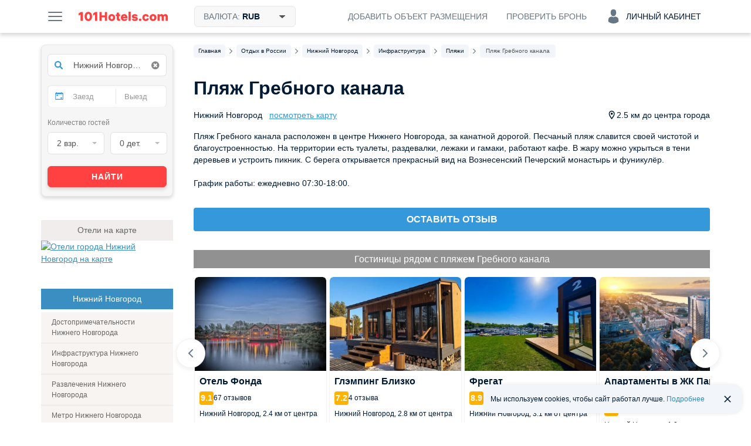

--- FILE ---
content_type: text/html; charset=UTF-8
request_url: https://101hotels.com/recreation/russia/nizhniy_novgorod/infrastructure/beaches/plyaj-grebnogo-kanala
body_size: 60406
content:
<!DOCTYPE html>
<html lang="ru">
<head>
<title>Пляж Гребного канала - Пляж Нижнего Новгорода, адрес, сайт</title>
<meta name="description" content="Пляжи Пляж Гребного канала в городе Нижний Новгород - адрес, телефоны, описание и отзывы" />
<meta charset="UTF-8">
<meta http-equiv="X-UA-Compatible" content="IE=edge">
<meta http-equiv='Content-Type' content='text/html; charset=utf-8' />
<meta name="referrer" content="origin-when-cross-origin"/>

<meta property="og:title" content="Пляж Гребного канала - Пляж Нижнего Новгорода, адрес, сайт" />
<meta property="og:description" content="Пляжи Пляж Гребного канала в городе Нижний Новгород - адрес, телефоны, описание и отзывы" />
<meta property="og:image" content="https://101hotels.com/images/og/101hotelscom_og_logo.jpg" />
<meta property="og:url" content="https://101hotels.com/recreation/russia/nizhniy_novgorod/infrastructure/beaches/plyaj-grebnogo-kanala" />

<meta property="og:site_name" content="101Hotels.com">
<meta property="og:email" content="site@101hotels.com" />
<meta property="og:locale" content="ru_RU" />
<meta property="og:type" content="website" />

<meta name="viewport" content="width=1024"/>
<!--<meta name="apple-mobile-web-app-capable" content="yes"/>-->
<!--<meta name="apple-mobile-web-app-status-bar-style" content="black"/>-->
<meta name='yandex-verification' content='7b316a493c497238' />
<link href="https://s.101hotelscdn.ru" rel="preconnect" crossorigin />
<link rel="icon" href="/images/new_version/icon.svg" type="image/svg+xml">
<link rel="icon" href="/images/new_version/fav-192.png" type="image/png" sizes="192x192">
<link rel="icon" href="/images/new_version/favicon.ico" sizes="any">
<link rel="apple-touch-icon" href="/images/new_version/apple-touch-icon.png" type="image/png">
	<link rel="canonical" href="https://101hotels.com/recreation/russia/nizhniy_novgorod/infrastructure/beaches/plyaj-grebnogo-kanala"/>
<link rel="alternate" media="only screen and (max-width: 640px)" href="https://m.101hotels.com/recreation/russia/nizhniy_novgorod/infrastructure/beaches/plyaj-grebnogo-kanala"/>
    <link rel="stylesheet" href="/css/new_version/components/cookie-banner.css?id=2cae2514f03a95a69425ee66cf0bc91d3da5d6c4" type="text/css" />
    <link rel="stylesheet" href="/css/iconmoon/hotel-tour/style.css?id=73a641307a68" type="text/css" />
    <link rel="stylesheet" href="/css/new_version/recreation.css?id=fffea506a6afc3cd789166a37a3cd75633168a3b" type="text/css" />
    <link rel="stylesheet" href="/css/new_version/components/local-places.css?id=fffea506a6afc3cd789166a37a3cd75633168a3b" type="text/css" />
    <link rel="stylesheet" href="/css/new_version/components/text-block.css?id=c0cf74e5c966a6c5003cefe294cf42dff7ce05b1" type="text/css" />
    <link rel="stylesheet" href="/css/new_version/components/reviews.css?id=a45dcf459a9c27c3ae4d7411e0a2c3c17db75dde" type="text/css" />
<link href="/css/new_version/vendor.css?id=5f53be131a05b8fffe70c36d52bd729720bc28ec" rel="stylesheet" />
<link href="/css/new_version/variables.css?id=2cae2514f03a95a69425ee66cf0bc91d3da5d6c4" rel="stylesheet">
<link href="/css/new_version/components/default/buttons.css?id=9d8adc52ff4b40f940acda13e5af90c06a0073bc" rel="stylesheet">
<link href="/css/new_version/components/default/buttons-additional.css?id=072b67884b07b6221f74c31b636c92ecbe2d80d7" rel="stylesheet">
<link href="/css/new_version/components/default/labels.css?id=e015cbd8221186abf5056cd9ffae5da9a3b88305" rel="stylesheet">
<link href="/css/new_version/components/default/links.css?id=93b40f1a03a36613d6d74da54c86cd7417751f80" rel="stylesheet">
<link href="/css/new_version/components/qtip.css?id=49da4ef51b81bd5648c87b9d8ba900e0dab95ded" rel="stylesheet">
    <link href="/css/new_version/components/placeholder-preloader.css?id=7e30a225da7980a954ca0c3edaeed5258acad704" rel="stylesheet">
    <link href="/css/new_version/components/old-combo-hotels.css?id=615060a82c885eb5439eb345a64dd7b04e889b87" rel="stylesheet">
    <link href="/css/new_version/components/small-preloader.css?id=fffea506a6afc3cd789166a37a3cd75633168a3b" rel="stylesheet">
<link href="/css/new_version/components/auth-form.css?id=b842dcb257dc62f27e9f86afd93d64f20bd24097" rel="stylesheet">
<link href="/css/new_version/components/unavailable-auth.css?id=fd72ccb5c713a569ee0be4062d47cf739c904623" rel="stylesheet">
<link href="/css/new_version/styles.css?id=e015cbd8221186abf5056cd9ffae5da9a3b88305" rel="stylesheet">
<link href="/css/new_version/splide-default.min.css?id=b36fe02a687f69d9210d3195dcc13d9e6088f36b" rel="stylesheet">
<!--[if IE 8]>
<link href="/css/new_version/IE8.css?id=5f53be131a05b8fffe70c36d52bd729720bc28ec" rel="stylesheet">
<![endif]-->
    <!-- Google Tag Manager -->
    <script>
        window.dataLayer = window.dataLayer || [];
        window.dataLayer.push({
            event: 'content_groups',
                         content_group2: "Other",             content_group3: "Recreation Russia",             content_group4: "Нижний Новгород",             content_group5: "false",                                });
    </script>
    <script>(function(w,d,s,l,i){w[l]=w[l]||[];w[l].push({'gtm.start':
    new Date().getTime(),event:'gtm.js'});var f=d.getElementsByTagName(s)[0],
    j=d.createElement(s),dl=l!='dataLayer'?'&l='+l:'';j.async=true;j.src=
    'https://www.googletagmanager.com/gtm.js?id='+i+dl;f.parentNode.insertBefore(j,f);
    })(window,document,'script','dataLayer','GTM-KT5JDC55');</script>
    <!-- End Google Tag Manager -->
	<script type="text/javascript" src="https://ajax.googleapis.com/ajax/libs/jquery/1.11.2/jquery.min.js"></script>
	<script type="text/javascript" src="https://ajax.googleapis.com/ajax/libs/jqueryui/1.11.3/jquery-ui.min.js"></script>
	<script type="text/javascript" src="https://ajax.googleapis.com/ajax/libs/jqueryui/1.10.3/i18n/jquery.ui.datepicker-ru.min.js"></script>
	<script type="text/javascript" src="/js/new_version/vendor/jquery-ui.extension.js"></script>
	<script type="text/javascript" src="/js/new_version/jquery.migrate.js"></script>
	<script type="text/javascript" src="/js/new_version/vendor/modernizr.custom.js"></script>
	<script type="text/javascript" src="/js/new_version/vendor/jquery.selectric.js?id=232522399224"></script>
	<script type="text/javascript" src="/js/new_version/vendor/jquery.mCustomScrollbar.min.js"></script>
	<script type="text/javascript" src="/js/jquery.cookie.js"></script>
	<script type="text/javascript" src="/js/new_version/vendor/jquery.storageapi.min.js"></script>
    <script type="text/javascript" src="/js/new_version/vendor/splide.min.js?id=b36fe02a687f69d9210d3195dcc13d9e6088f36b"></script>
	<script type="text/javascript" src="/js/new_version/core-app.js?id=45703c264b031d353b04903a9935b42a35a0615c"></script>
	<script type="text/javascript" src="/js/new_version/scripts.js?id=c0cf74e5c966a6c5003cefe294cf42dff7ce05b1"></script>
	<script type="text/javascript" src="/js/new_version/scrollPagination.101hotels.js"></script>
	<script type="text/javascript" src="/js/new_version/share.101hotels.js?id=ee8cbb184f0f"></script>
	<script type="text/javascript" src="/js/new_version/vendor/hammer.min.js"></script>
	    	
    <script>
        window.recapchaReady = false;
        var ReCaptchaCallbackV3 = function() {
            window.recapchaReady = true;
        };
        window.sitekey = "6LeHG5QeAAAAAFnhySB6rrOMJMuFXeY96tCtM-J5";
        window.captchaType = 'google';
    </script>
        <script src="https://www.google.com/recaptcha/api.js?onload=ReCaptchaCallbackV3&hl=ru&render=explicit" async defer></script>
    <style>.grecaptcha-badge{display:none !important;}</style>
        <script type="text/javascript">
        function defaultImage(img) {
			if (img.src && img.src.indexOf('bstatic') > -1) {
				img.src = '/images/new_version/default-image.jpg';
				var parent = img.closest('a');
				if (parent && parent.getAttribute('href').indexOf('bstatic') > -1) {
					parent.setAttribute('href', '/images/new_version/default-image.jpg');
				}
			}
		}
    </script>
</head>

<body >
		<div id="layout" class="no-bg">

        
				<div class="header">
	<div class="header__inner container clearfix">
        <div class="header__button menu-button pull-left js-slide-menu-toggle"></div>

		<a href="/" title="Бесплатное бронирование гостиниц - 101Hotels.com" class="logo pull-left">
                        <img src="/images/new_version/logo.svg" alt="Бесплатное бронирование гостиниц - 101Hotels.com" class="logo__image">
        </a>
                        <div id="currencies_dropdown" class="currencies dropdown pull-left">
            <div class="header__button header__button--filled header__button--bordered currencies__button dropdown__toggle">
                <span class="header__button-text">
                    Валюта: <span class="currencies__current">RUB</span>
                    <svg class="currencies__icon-caret-down" aria-hidden="true" focusable="false"><use xlink:href="/images/new_version/svg-sprite.svg#icon-caret-down"></use></svg>                </span>
            </div>
            <div class="dropdown__menu currencies__list">
                                <ul class="currencies__column unstyled">
                                            <li class="currencies__item">
                            <a href="#" class="currencies__currency text-ellipsis" data-currency-code="ALL">ALL - Лек</a>
                        </li>
                                            <li class="currencies__item">
                            <a href="#" class="currencies__currency text-ellipsis" data-currency-code="BHD">BHD - Бахрейнский динар</a>
                        </li>
                                            <li class="currencies__item">
                            <a href="#" class="currencies__currency text-ellipsis" data-currency-code="AMD">AMD - Армянский драм</a>
                        </li>
                                            <li class="currencies__item">
                            <a href="#" class="currencies__currency text-ellipsis" data-currency-code="KHR">KHR - Риель</a>
                        </li>
                                            <li class="currencies__item">
                            <a href="#" class="currencies__currency text-ellipsis" data-currency-code="CAD">CAD - Канадский доллар</a>
                        </li>
                                            <li class="currencies__item">
                            <a href="#" class="currencies__currency text-ellipsis" data-currency-code="LKR">LKR - Шри-Ланкийская рупия</a>
                        </li>
                                            <li class="currencies__item">
                            <a href="#" class="currencies__currency text-ellipsis" data-currency-code="CNY">CNY - Юань</a>
                        </li>
                                            <li class="currencies__item">
                            <a href="#" class="currencies__currency text-ellipsis" data-currency-code="HRK">HRK - Хорватская куна</a>
                        </li>
                                            <li class="currencies__item">
                            <a href="#" class="currencies__currency text-ellipsis" data-currency-code="CZK">CZK - Чешская крона</a>
                        </li>
                                            <li class="currencies__item">
                            <a href="#" class="currencies__currency text-ellipsis" data-currency-code="DKK">DKK - Датская крона</a>
                        </li>
                                            <li class="currencies__item">
                            <a href="#" class="currencies__currency text-ellipsis" data-currency-code="DOP">DOP - Доминиканское песо</a>
                        </li>
                                            <li class="currencies__item">
                            <a href="#" class="currencies__currency text-ellipsis" data-currency-code="HKD">HKD - Гонконгский доллар</a>
                        </li>
                                            <li class="currencies__item">
                            <a href="#" class="currencies__currency text-ellipsis" data-currency-code="HUF">HUF - Форинт</a>
                        </li>
                                            <li class="currencies__item">
                            <a href="#" class="currencies__currency text-ellipsis" data-currency-code="ISK">ISK - Исландская крона</a>
                        </li>
                                            <li class="currencies__item">
                            <a href="#" class="currencies__currency text-ellipsis" data-currency-code="INR">INR - Индийская рупия</a>
                        </li>
                                            <li class="currencies__item">
                            <a href="#" class="currencies__currency text-ellipsis" data-currency-code="IDR">IDR - Рупия</a>
                        </li>
                                            <li class="currencies__item">
                            <a href="#" class="currencies__currency text-ellipsis" data-currency-code="ILS">ILS - Новый израильский шекель</a>
                        </li>
                                            <li class="currencies__item">
                            <a href="#" class="currencies__currency text-ellipsis" data-currency-code="JMD">JMD - Ямайский доллар</a>
                        </li>
                                            <li class="currencies__item">
                            <a href="#" class="currencies__currency text-ellipsis" data-currency-code="JPY">JPY - Иена</a>
                        </li>
                                            <li class="currencies__item">
                            <a href="#" class="currencies__currency text-ellipsis" data-currency-code="KZT">KZT - Тенге</a>
                        </li>
                                            <li class="currencies__item">
                            <a href="#" class="currencies__currency text-ellipsis" data-currency-code="JOD">JOD - Иорданский динар</a>
                        </li>
                                            <li class="currencies__item">
                            <a href="#" class="currencies__currency text-ellipsis" data-currency-code="KRW">KRW - Вона</a>
                        </li>
                                            <li class="currencies__item">
                            <a href="#" class="currencies__currency text-ellipsis" data-currency-code="KGS">KGS - Сом</a>
                        </li>
                                            <li class="currencies__item">
                            <a href="#" class="currencies__currency text-ellipsis" data-currency-code="MYR">MYR - Малайзийский ринггит</a>
                        </li>
                                            <li class="currencies__item">
                            <a href="#" class="currencies__currency text-ellipsis" data-currency-code="MVR">MVR - Руфия</a>
                        </li>
                                            <li class="currencies__item">
                            <a href="#" class="currencies__currency text-ellipsis" data-currency-code="MUR">MUR - Маврикийская рупия</a>
                        </li>
                                            <li class="currencies__item">
                            <a href="#" class="currencies__currency text-ellipsis" data-currency-code="MXN">MXN - Мексиканское песо</a>
                        </li>
                                            <li class="currencies__item">
                            <a href="#" class="currencies__currency text-ellipsis" data-currency-code="MDL">MDL - Молдавский лей</a>
                        </li>
                                            <li class="currencies__item">
                            <a href="#" class="currencies__currency text-ellipsis" data-currency-code="MAD">MAD - Марокканский дирхам</a>
                        </li>
                                            <li class="currencies__item">
                            <a href="#" class="currencies__currency text-ellipsis" data-currency-code="OMR">OMR - Оманский риал</a>
                        </li>
                                            <li class="currencies__item">
                            <a href="#" class="currencies__currency text-ellipsis" data-currency-code="NOK">NOK - Норвежская крона</a>
                        </li>
                                            <li class="currencies__item">
                            <a href="#" class="currencies__currency text-ellipsis" data-currency-code="PEN">PEN - Новый соль</a>
                        </li>
                                            <li class="currencies__item">
                            <a href="#" class="currencies__currency text-ellipsis" data-currency-code="PHP">PHP - Филиппинское песо</a>
                        </li>
                                            <li class="currencies__item">
                            <a href="#" class="currencies__currency text-ellipsis" data-currency-code="QAR">QAR - Катарский риал</a>
                        </li>
                                            <li class="currencies__item currencies__item--selected">
                            <a href="#" class="currencies__currency text-ellipsis" data-currency-code="RUB">RUB - Российский рубль</a>
                        </li>
                                            <li class="currencies__item">
                            <a href="#" class="currencies__currency text-ellipsis" data-currency-code="SCR">SCR - Сейшельская рупия</a>
                        </li>
                                            <li class="currencies__item">
                            <a href="#" class="currencies__currency text-ellipsis" data-currency-code="SGD">SGD - Сингапурский доллар</a>
                        </li>
                                            <li class="currencies__item">
                            <a href="#" class="currencies__currency text-ellipsis" data-currency-code="VND">VND - Донг</a>
                        </li>
                                            <li class="currencies__item">
                            <a href="#" class="currencies__currency text-ellipsis" data-currency-code="SEK">SEK - Шведская крона</a>
                        </li>
                                            <li class="currencies__item">
                            <a href="#" class="currencies__currency text-ellipsis" data-currency-code="CHF">CHF - Швейцарский франк</a>
                        </li>
                                            <li class="currencies__item">
                            <a href="#" class="currencies__currency text-ellipsis" data-currency-code="THB">THB - Бат</a>
                        </li>
                                            <li class="currencies__item">
                            <a href="#" class="currencies__currency text-ellipsis" data-currency-code="AED">AED - Дирхам (ОАЭ)</a>
                        </li>
                                            <li class="currencies__item">
                            <a href="#" class="currencies__currency text-ellipsis" data-currency-code="TND">TND - Тунисский динар</a>
                        </li>
                                            <li class="currencies__item">
                            <a href="#" class="currencies__currency text-ellipsis" data-currency-code="MKD">MKD - Денар</a>
                        </li>
                                            <li class="currencies__item">
                            <a href="#" class="currencies__currency text-ellipsis" data-currency-code="EGP">EGP - Египетский фунт</a>
                        </li>
                                            <li class="currencies__item">
                            <a href="#" class="currencies__currency text-ellipsis" data-currency-code="TZS">TZS - Танзанийский шиллинг</a>
                        </li>
                                            <li class="currencies__item">
                            <a href="#" class="currencies__currency text-ellipsis" data-currency-code="UZS">UZS - Узбекский сум</a>
                        </li>
                                            <li class="currencies__item">
                            <a href="#" class="currencies__currency text-ellipsis" data-currency-code="RSD">RSD - Сербский динар</a>
                        </li>
                                            <li class="currencies__item">
                            <a href="#" class="currencies__currency text-ellipsis" data-currency-code="AZN">AZN - Азербайджанский манат</a>
                        </li>
                                            <li class="currencies__item">
                            <a href="#" class="currencies__currency text-ellipsis" data-currency-code="RON">RON - Новый румынский лей</a>
                        </li>
                                            <li class="currencies__item">
                            <a href="#" class="currencies__currency text-ellipsis" data-currency-code="TRY">TRY - Турецкая лира</a>
                        </li>
                                            <li class="currencies__item">
                            <a href="#" class="currencies__currency text-ellipsis" data-currency-code="TJS">TJS - Сомони</a>
                        </li>
                                            <li class="currencies__item">
                            <a href="#" class="currencies__currency text-ellipsis" data-currency-code="BAM">BAM - Конвертируемая марка</a>
                        </li>
                                            <li class="currencies__item">
                            <a href="#" class="currencies__currency text-ellipsis" data-currency-code="UAH">UAH - Гривна</a>
                        </li>
                                            <li class="currencies__item">
                            <a href="#" class="currencies__currency text-ellipsis" data-currency-code="GEL">GEL - Лари</a>
                        </li>
                                            <li class="currencies__item">
                            <a href="#" class="currencies__currency text-ellipsis" data-currency-code="PLN">PLN - Злотый</a>
                        </li>
                                            <li class="currencies__item">
                            <a href="#" class="currencies__currency text-ellipsis" data-currency-code="BRL">BRL - Бразильский реал</a>
                        </li>
                                            <li class="currencies__item">
                            <a href="#" class="currencies__currency text-ellipsis" data-currency-code="USD">USD - Доллар США</a>
                        </li>
                                            <li class="currencies__item">
                            <a href="#" class="currencies__currency text-ellipsis" data-currency-code="EUR">EUR - Евро</a>
                        </li>
                                            <li class="currencies__item">
                            <a href="#" class="currencies__currency text-ellipsis" data-currency-code="BYN">BYN - Белорусский рубль</a>
                        </li>
                                    </ul>
            </div>
        </div>
        
        
        
            
            <div class="account dropdown pull-right">
                <div class="header__button header__button--account js-ac-popup-button header__button--account-empty">
                                            <span class="icon-svg account-icon-svg"></span>
                        <span>Личный кабинет</span>
                                    </div>

                            </div>

            <div class="check-reservation-button dropdown pull-right">
                                <div class="header__button dropdown__toggle">
                    <span class="header__button-text">Проверить бронь</span>
                </div>
                                <div class="dropdown__menu dropdown__menu--bottom dropdown__menu--right">
                    <div class="check-reservation">
    <div class="check-reservation__header">Проверка брони</div>
    <form action="https://secure.101hotels.com/booking/information" class="check-reservation__form">
        <fieldset>
            <div class="form-group">
                <label for="number" class="sr-only">Номер брони:</label>
                <input type="text" name="number" class="check-reservation__number form-control required" placeholder="Номер брони">
            </div>
            <div class="form-group">
                <label for="pincode" class="sr-only">ПИН-код:</label>
                <input type="text" name="pincode" class="check-reservation__pincode form-control required" placeholder="ПИН-код" autocomplete="off">
            </div>
        </fieldset>
        <div class="check-reservation__errors"></div>
        <button type="submit" class="button button-primary check-reservation__submit">Проверить бронь</button>
    </form>
</div>                </div>
            </div>
			<a href="https://secure.101hotels.com/join" class="pull-right js-registration-trigger" target="_blank" data-type="Cliсk_button">
                <div class="header__button">
                    <span class="header__button-text">Добавить объект размещения</span>
                </div>
            </a>
        	</div>
</div>

				
        		<div id="main" class="clearfix">
        
			<div id="content">
				<div id="content-inner" class="clearfix">
																	<div id="breadcrumbs"><nav>
    <ul class="breadcrumbs-list" itemscope itemtype="https://schema.org/BreadcrumbList">
                
                                            <li itemprop="itemListElement" itemscope itemtype="https://schema.org/ListItem" class="breadcrumb__item">
                    <a itemprop="item" href="https://101hotels.com"  class="breadcrumb__link">
                        <span itemprop="name" class="breadcrumb__text">
                            <span class="hidden">➤ </span>
                            Главная                        </span>
                    </a>
                    <meta itemprop="position" content="1" />
                </li>
                                        <li class="breadcrumb__separator"><!--noindex--><i class="fa fa-angle-right"></i><!--/noindex--></li>
                    
                                            <li itemprop="itemListElement" itemscope itemtype="https://schema.org/ListItem" class="breadcrumb__item">
                    <a itemprop="item" href="https://101hotels.com/recreation/russia"  class="breadcrumb__link">
                        <span itemprop="name" class="breadcrumb__text">
                            <span class="hidden">➤ </span>
                            Отдых в России                        </span>
                    </a>
                    <meta itemprop="position" content="2" />
                </li>
                                        <li class="breadcrumb__separator"><!--noindex--><i class="fa fa-angle-right"></i><!--/noindex--></li>
                    
                                            <li itemprop="itemListElement" itemscope itemtype="https://schema.org/ListItem" class="breadcrumb__item">
                    <a itemprop="item" href="https://101hotels.com/recreation/russia/nizhniy_novgorod"  class="breadcrumb__link">
                        <span itemprop="name" class="breadcrumb__text">
                            <span class="hidden">➤ </span>
                            Нижний Новгород                        </span>
                    </a>
                    <meta itemprop="position" content="3" />
                </li>
                                        <li class="breadcrumb__separator"><!--noindex--><i class="fa fa-angle-right"></i><!--/noindex--></li>
                    
                                            <li itemprop="itemListElement" itemscope itemtype="https://schema.org/ListItem" class="breadcrumb__item">
                    <a itemprop="item" href="https://101hotels.com/recreation/russia/nizhniy_novgorod/infrastructure"  class="breadcrumb__link">
                        <span itemprop="name" class="breadcrumb__text">
                            <span class="hidden">➤ </span>
                            Инфраструктура                        </span>
                    </a>
                    <meta itemprop="position" content="4" />
                </li>
                                        <li class="breadcrumb__separator"><!--noindex--><i class="fa fa-angle-right"></i><!--/noindex--></li>
                    
                                            <li itemprop="itemListElement" itemscope itemtype="https://schema.org/ListItem" class="breadcrumb__item">
                    <a itemprop="item" href="https://101hotels.com/recreation/russia/nizhniy_novgorod/infrastructure/beaches"  class="breadcrumb__link">
                        <span itemprop="name" class="breadcrumb__text">
                            <span class="hidden">➤ </span>
                            Пляжи                        </span>
                    </a>
                    <meta itemprop="position" content="5" />
                </li>
                                        <li class="breadcrumb__separator"><!--noindex--><i class="fa fa-angle-right"></i><!--/noindex--></li>
                    
                                            <li itemprop="itemListElement" itemscope itemtype="https://schema.org/ListItem" class="breadcrumb__item breadcrumb__item_active">
                    <a itemprop="item" href="https://101hotels.com/recreation/russia/nizhniy_novgorod/infrastructure/beaches/plyaj-grebnogo-kanala#a"  class="breadcrumb__link">
                        <span itemprop="name" class="breadcrumb__text">
                            <span class="hidden">➤ </span>
                            Пляж Гребного канала                        </span>
                    </a>
                    <meta itemprop="position" content="6" />
                </li>
                                    </ul>
</nav>
</div>
					
                                        

										<script type="text/javascript" src="/js/new_version/share.101hotels.js"></script>


<div class="content-primary">
	<div class="content-primary-inner">
		<div class="recreation">
            <h1>Пляж Гребного канала</h1>
            <div class="address-info distance-block" data-coords="[56.326870,44.005938]">
                <div class="address-info__detail">
                    <span class="address-info__facility-address">Нижний Новгород</span>
                    <a href="#" class="address-info__on-map address-info-on-map-js"
                       data-coords='[56.32825489723285,44.0471]'
                       data-name='Пляж Гребного канала'
                       data-facility-type_url='beaches'
                       data-url='plyaj-grebnogo-kanala'
                       data-id='29930'
                       data-type_id='43'>посмотреть карту</a>
                </div>
                <div class="address-info__distance">
                    <svg><use href="/images/adaptive/svg/general/location-marker.svg#pri"/></svg>
                    <span class="distance_to_object tooltip" title="Указано прямое расстояние до центра Нижнего Новгорода.&lt;br/&gt;Реальное расстояние в пути может быть больше."><span>2.5 км</span> до центра города</span>
                </div>
            </div>
		<div class="recreation-content">
        
        <div class="text-block">
            <p>Пляж Гребного канала расположен в центре Нижнего Новгорода, за канатной дорогой. Песчаный пляж славится своей чистотой и благоустроенностью. На территории есть туалеты, раздевалки, лежаки и гамаки, работают кафе. В жару можно укрыться в тени деревьев и устроить пикник. С берега открывается прекрасный вид на Вознесенский Печерский монастырь и фуникулёр.</p>

<p>График работы: ежедневно 07:30-18:00.</p>         </div>
        </div>

        
        
                    <div class="hotel-reviews city-reviews-container reviews-container">
        <div class="hotel-reviews__items">
                <div class="buttons-section">
            <button type="button" class="custom-button custom-button_primary custom-button_medium leave-review add-facility-review-js"
                    data-facility-category_id='4'
                    data-facility-category_url='infrastructure'
                    data-facility-type_url='beaches'
                    title="Добавить отзыв о городском объекте">
                Оставить отзыв
            </button>
        </div>
    </div>
    <div class="leave-review-form hidden facility-review-form"
         data-city-id="25"
         data-owner-id="29930"
         data-owner-type="facility">
    </div>
</div>
        
											<div class="near distance-block">
    <div class="near-header header-arrow-bottom">
        <span class="header-text">
            <a href='/main/cities/nizhniy_novgorod/infrastructure/beaches/plyaj-grebnogo-kanala/hotels'>Гостиницы рядом с  пляжем Гребного канала</a>        </span>
    </div>
    <div class="near-items-carousel">
        
<div class="cards_carousel carousel-hotels header-left carousel-hotels--simple" >
    
    <div class="splide splide_carousel" data-splide ='{}'>
        <div class="splide__track">
                            <div class="splide__list"
                    style="overflow: hidden;"
                >
                                            <div class="splide__slide cards_carousel-item carousel-hotel-card">
    <div class="cards_carousel-item__header">
                    <img class="cards_carousel-item__img" src="https://s.101hotelscdn.ru/uploads/image/hotel_image/9128/1442264_preview.jpg" alt="Отель Фонда">
            </div>
    <div class="cards_carousel-item__body">
        <div class="carousel-hotel-card__body-top">
                        <div class="carousel-hotel-card__name">
                Отель Фонда            </div>
                            <div class="carousel-hotel-card__rating-wrap">
                    <div class="carousel-hotel-card__rating">
                        9.1                    </div>
                                            <div class="carousel-hotel-card__reviews-num">
                                                        67 отзывов                        </div>
                                    </div>
            
            <div><div class="carousel-hotel-card__info-item">
                <span class="carousel-hotel-card__info-item-txt">Нижний Новгород, <span class="nowrap">2.4 км от центра</span></span>
            </div></div>

            
                    </div>
        <div class="carousel-hotel-card__body-bottom">
                            <div class="carousel-hotel-card__price-wrap">
                    <div class="carousel-hotel-card__price">
                        <span class="carousel-hotel-card__price-inner">
                            <span>от</span>
                            <span class="price-value"
                                  data-price-value="7800"
                                  data-price-currency="RUB"
                            >
                                7 800                            </span>
                            <span class="currency">руб.</span>
                        </span>
                    </div>
                                            <div class="carousel-hotel-card__price-days">
                            <span>за 1 ночь</span>
                        </div>
                                    </div>
                    </div>
    </div>
    <a class="cards_carousel-item__item-link" href="/main/cities/nizhniy_novgorod/gostinitsa_fonda.html" target="_blank"></a>
</div>
                                            <div class="splide__slide cards_carousel-item carousel-hotel-card">
    <div class="cards_carousel-item__header">
                    <img class="cards_carousel-item__img" src="https://s.101hotelscdn.ru/uploads/image/hotel_image/672259/5528923_preview.jpg" alt="Глэмпинг Близко">
            </div>
    <div class="cards_carousel-item__body">
        <div class="carousel-hotel-card__body-top">
                        <div class="carousel-hotel-card__name">
                Глэмпинг Близко            </div>
                            <div class="carousel-hotel-card__rating-wrap">
                    <div class="carousel-hotel-card__rating">
                        7.2                    </div>
                                            <div class="carousel-hotel-card__reviews-num">
                                                        4 отзыва                        </div>
                                    </div>
            
            <div><div class="carousel-hotel-card__info-item">
                <span class="carousel-hotel-card__info-item-txt">Нижний Новгород, <span class="nowrap">2.8 км от центра</span></span>
            </div></div>

            
                    </div>
        <div class="carousel-hotel-card__body-bottom">
                            <div class="carousel-hotel-card__price-wrap">
                    <div class="carousel-hotel-card__price">
                        <span class="carousel-hotel-card__price-inner">
                            <span>от</span>
                            <span class="price-value"
                                  data-price-value="8000"
                                  data-price-currency="RUB"
                            >
                                8 000                            </span>
                            <span class="currency">руб.</span>
                        </span>
                    </div>
                                            <div class="carousel-hotel-card__price-days">
                            <span>за 1 ночь</span>
                        </div>
                                    </div>
                    </div>
    </div>
    <a class="cards_carousel-item__item-link" href="/main/cities/nizhniy_novgorod/mini-otel_blizko.html" target="_blank"></a>
</div>
                                            <div class="splide__slide cards_carousel-item carousel-hotel-card">
    <div class="cards_carousel-item__header">
                    <img class="cards_carousel-item__img" src="https://s.101hotelscdn.ru/uploads/image/hotel_image/650066/5887436_preview.jpg" alt="Фрегат">
            </div>
    <div class="cards_carousel-item__body">
        <div class="carousel-hotel-card__body-top">
                        <div class="carousel-hotel-card__name">
                Фрегат            </div>
                            <div class="carousel-hotel-card__rating-wrap">
                    <div class="carousel-hotel-card__rating">
                        8.9                    </div>
                                            <div class="carousel-hotel-card__reviews-num">
                                                        16 отзывов                        </div>
                                    </div>
            
            <div><div class="carousel-hotel-card__info-item">
                <span class="carousel-hotel-card__info-item-txt">Нижний Новгород, <span class="nowrap">3.1 км от центра</span></span>
            </div></div>

            
                            <div class="carousel-hotel-card__label-item-wrap">
                    <div class="carousel-hotel-card__label-item carousel-hotel-card__label-item--service">
                        <span class="carousel-hotel-card__label-item-txt">Своя ухоженная территория</span>
                    </div>
                </div>
                    </div>
        <div class="carousel-hotel-card__body-bottom">
                            <div class="carousel-hotel-card__price-wrap">
                    <div class="carousel-hotel-card__price">
                        <span class="carousel-hotel-card__price-inner">
                            <span>от</span>
                            <span class="price-value"
                                  data-price-value="7500"
                                  data-price-currency="RUB"
                            >
                                7 500                            </span>
                            <span class="currency">руб.</span>
                        </span>
                    </div>
                                            <div class="carousel-hotel-card__price-days">
                            <span>за 1 ночь</span>
                        </div>
                                    </div>
                    </div>
    </div>
    <a class="cards_carousel-item__item-link" href="/main/cities/nizhniy_novgorod/yaht-klub_fregat.html" target="_blank"></a>
</div>
                                            <div class="splide__slide cards_carousel-item carousel-hotel-card">
    <div class="cards_carousel-item__header">
                    <img class="cards_carousel-item__img" src="https://s.101hotelscdn.ru/uploads/image/hotel_image/669637/5284529_preview.jpg" alt="Апартаменты в ЖК Парус от Уют и Комфорт">
            </div>
    <div class="cards_carousel-item__body">
        <div class="carousel-hotel-card__body-top">
                        <div class="carousel-hotel-card__name">
                Апартаменты в ЖК Парус от Уют и Комфорт            </div>
                            <div class="carousel-hotel-card__rating-wrap">
                    <div class="carousel-hotel-card__rating">
                        9.4                    </div>
                                            <div class="carousel-hotel-card__reviews-num">
                                                        6 отзывов                        </div>
                                    </div>
            
            <div><div class="carousel-hotel-card__info-item">
                <span class="carousel-hotel-card__info-item-txt">Нижний Новгород, <span class="nowrap">1.9 км от центра</span></span>
            </div></div>

            
                    </div>
        <div class="carousel-hotel-card__body-bottom">
                            <div class="carousel-hotel-card__price-wrap">
                    <div class="carousel-hotel-card__price">
                        <span class="carousel-hotel-card__price-inner">
                            <span>от</span>
                            <span class="price-value"
                                  data-price-value="4900"
                                  data-price-currency="RUB"
                            >
                                4 900                            </span>
                            <span class="currency">руб.</span>
                        </span>
                    </div>
                                            <div class="carousel-hotel-card__price-days">
                            <span>за 1 ночь</span>
                        </div>
                                    </div>
                    </div>
    </div>
    <a class="cards_carousel-item__item-link" href="/main/cities/nizhniy_novgorod/apartamenti_apartamenti_v_zhk_parus_ot_uyut_i_komfort.html" target="_blank"></a>
</div>
                                            <div class="splide__slide cards_carousel-item carousel-hotel-card">
    <div class="cards_carousel-item__header">
                    <img class="cards_carousel-item__img" src="https://s.101hotelscdn.ru/uploads/image/hotel_image/487136/1443558_preview.jpg" alt="Апартаменты На Большой Печёрской">
            </div>
    <div class="cards_carousel-item__body">
        <div class="carousel-hotel-card__body-top">
                        <div class="carousel-hotel-card__name">
                Апартаменты На Большой Печёрской            </div>
                            <div class="carousel-hotel-card__rating-wrap">
                    <div class="carousel-hotel-card__rating">
                        9.8                    </div>
                                            <div class="carousel-hotel-card__reviews-num">
                                                        59 оценок                        </div>
                                    </div>
            
            <div><div class="carousel-hotel-card__info-item">
                <span class="carousel-hotel-card__info-item-txt">Нижний Новгород, <span class="nowrap">1.7 км от центра</span></span>
            </div></div>

            
                    </div>
        <div class="carousel-hotel-card__body-bottom">
                            <div class="carousel-hotel-card__price-wrap">
                    <div class="carousel-hotel-card__price">
                        <span class="carousel-hotel-card__price-inner">
                            <span>от</span>
                            <span class="price-value"
                                  data-price-value="2500"
                                  data-price-currency="RUB"
                            >
                                2 500                            </span>
                            <span class="currency">руб.</span>
                        </span>
                    </div>
                                            <div class="carousel-hotel-card__price-days">
                            <span>за 1 ночь</span>
                        </div>
                                    </div>
                    </div>
    </div>
    <a class="cards_carousel-item__item-link" href="/main/cities/nizhniy_novgorod/apartamenti_na_bolshoy_pechyorskoy.html" target="_blank"></a>
</div>
                                            <div class="splide__slide cards_carousel-item carousel-hotel-card">
    <div class="cards_carousel-item__header">
                    <img class="cards_carousel-item__img" src="https://s.101hotelscdn.ru/uploads/image/hotel_image/4113/547589_preview.jpg" alt="Гостевой дом Сергеевский филиал Нагорный">
            </div>
    <div class="cards_carousel-item__body">
        <div class="carousel-hotel-card__body-top">
                        <div class="carousel-hotel-card__name">
                Гостевой дом Сергеевский филиал Нагорный            </div>
                            <div class="carousel-hotel-card__rating-wrap">
                    <div class="carousel-hotel-card__rating">
                        9.1                    </div>
                                            <div class="carousel-hotel-card__reviews-num">
                                                        3 отзыва                        </div>
                                    </div>
            
            <div><div class="carousel-hotel-card__info-item">
                <span class="carousel-hotel-card__info-item-txt">Нижний Новгород, <span class="nowrap">1.4 км от центра</span></span>
            </div><div class="carousel-hotel-card__info-item">
                        <span class="carousel-hotel-card__info-item-txt"><span class="nowrap">2.3 км</span> до метро Горьковская</span>
                    </div></div>

            
                    </div>
        <div class="carousel-hotel-card__body-bottom">
                            <div class="carousel-hotel-card__price-wrap">
                    <div class="carousel-hotel-card__price">
                        <span class="carousel-hotel-card__price-inner">
                            <span>от</span>
                            <span class="price-value"
                                  data-price-value="2250"
                                  data-price-currency="RUB"
                            >
                                2 250                            </span>
                            <span class="currency">руб.</span>
                        </span>
                    </div>
                                            <div class="carousel-hotel-card__price-days">
                            <span>за 1 ночь</span>
                        </div>
                                    </div>
                    </div>
    </div>
    <a class="cards_carousel-item__item-link" href="/main/cities/nizhniy_novgorod/sergeevsky_nagorny.html" target="_blank"></a>
</div>
                                            <div class="splide__slide cards_carousel-item carousel-hotel-card">
    <div class="cards_carousel-item__header">
                    <img class="cards_carousel-item__img" src="https://s.101hotelscdn.ru/uploads/image/hotel_image/668228/5195541_preview.jpg" alt="Апартаменты Norke Тургенева">
            </div>
    <div class="cards_carousel-item__body">
        <div class="carousel-hotel-card__body-top">
                        <div class="carousel-hotel-card__name">
                Апартаменты Norke Тургенева            </div>
                            <div class="carousel-hotel-card__rating-wrap">
                    <div class="carousel-hotel-card__rating">
                        9.4                    </div>
                                            <div class="carousel-hotel-card__reviews-num">
                                                        7 отзывов                        </div>
                                    </div>
            
            <div><div class="carousel-hotel-card__info-item">
                <span class="carousel-hotel-card__info-item-txt">Нижний Новгород, <span class="nowrap">2.3 км от центра</span></span>
            </div></div>

            
                    </div>
        <div class="carousel-hotel-card__body-bottom">
                            <div class="carousel-hotel-card__price-wrap">
                    <div class="carousel-hotel-card__price">
                        <span class="carousel-hotel-card__price-inner">
                            <span>от</span>
                            <span class="price-value"
                                  data-price-value="6250"
                                  data-price-currency="RUB"
                            >
                                6 250                            </span>
                            <span class="currency">руб.</span>
                        </span>
                    </div>
                                            <div class="carousel-hotel-card__price-days">
                            <span>за 1 ночь</span>
                        </div>
                                    </div>
                    </div>
    </div>
    <a class="cards_carousel-item__item-link" href="/main/cities/nizhniy_novgorod/apartamenti_norke_turgeneva.html" target="_blank"></a>
</div>
                                            <div class="splide__slide cards_carousel-item carousel-hotel-card">
    <div class="cards_carousel-item__header">
                    <img class="cards_carousel-item__img" src="https://s.101hotelscdn.ru/uploads/image/hotel_image/650242/5231264_preview.jpg" alt="Отель Лофт">
            </div>
    <div class="cards_carousel-item__body">
        <div class="carousel-hotel-card__body-top">
                            <div class="carousel-hotel-card__stars">
                                            <i class="hotel-tour hotel-tour-star"></i>
                                            <i class="hotel-tour hotel-tour-star"></i>
                                            <i class="hotel-tour hotel-tour-star"></i>
                                            <i class="hotel-tour hotel-tour-empty-star"></i>
                                            <i class="hotel-tour hotel-tour-empty-star"></i>
                                    </div>
                        <div class="carousel-hotel-card__name">
                Отель Лофт            </div>
                            <div class="carousel-hotel-card__rating-wrap">
                    <div class="carousel-hotel-card__rating">
                        9.3                    </div>
                                            <div class="carousel-hotel-card__reviews-num">
                                                        16 отзывов                        </div>
                                    </div>
            
            <div><div class="carousel-hotel-card__info-item">
                <span class="carousel-hotel-card__info-item-txt">Нижний Новгород, <span class="nowrap">3.5 км от центра</span></span>
            </div></div>

            
                    </div>
        <div class="carousel-hotel-card__body-bottom">
                            <div class="carousel-hotel-card__price-wrap">
                    <div class="carousel-hotel-card__price">
                        <span class="carousel-hotel-card__price-inner">
                            <span>от</span>
                            <span class="price-value"
                                  data-price-value="5990"
                                  data-price-currency="RUB"
                            >
                                5 990                            </span>
                            <span class="currency">руб.</span>
                        </span>
                    </div>
                                            <div class="carousel-hotel-card__price-days">
                            <span>за 1 ночь</span>
                        </div>
                                    </div>
                    </div>
    </div>
    <a class="cards_carousel-item__item-link" href="/main/cities/nizhniy_novgorod/otel_loft_hotel.html" target="_blank"></a>
</div>
                                            <div class="splide__slide cards_carousel-item carousel-hotel-card">
    <div class="cards_carousel-item__header">
                    <img class="cards_carousel-item__img" src="https://s.101hotelscdn.ru/uploads/image/hotel_image/670608/5366319_preview.jpg" alt="Апартаменты ApartAprel">
            </div>
    <div class="cards_carousel-item__body">
        <div class="carousel-hotel-card__body-top">
                        <div class="carousel-hotel-card__name">
                Апартаменты ApartAprel            </div>
                            <div class="carousel-hotel-card__rating-wrap">
                    <div class="carousel-hotel-card__rating">
                        9.3                    </div>
                                            <div class="carousel-hotel-card__reviews-num">
                                                        7 отзывов                        </div>
                                    </div>
            
            <div><div class="carousel-hotel-card__info-item">
                <span class="carousel-hotel-card__info-item-txt">Нижний Новгород, <span class="nowrap">1.3 км от центра</span></span>
            </div><div class="carousel-hotel-card__info-item">
                        <span class="carousel-hotel-card__info-item-txt"><span class="nowrap">2.3 км</span> до метро Горьковская</span>
                    </div></div>

            
                    </div>
        <div class="carousel-hotel-card__body-bottom">
                            <div class="carousel-hotel-card__price-wrap">
                    <div class="carousel-hotel-card__price">
                        <span class="carousel-hotel-card__price-inner">
                            <span>от</span>
                            <span class="price-value"
                                  data-price-value="4025"
                                  data-price-currency="RUB"
                            >
                                4 025                            </span>
                            <span class="currency">руб.</span>
                        </span>
                    </div>
                                            <div class="carousel-hotel-card__price-days">
                            <span>за 1 ночь</span>
                        </div>
                                    </div>
                    </div>
    </div>
    <a class="cards_carousel-item__item-link" href="/main/cities/nizhniy_novgorod/apart-otel_apartaprel.html" target="_blank"></a>
</div>
                                            <div class="splide__slide cards_carousel-item carousel-hotel-card">
    <div class="cards_carousel-item__header">
                    <img class="cards_carousel-item__img" src="https://s.101hotelscdn.ru/uploads/image/hotel_image/10817/728056_preview.jpg" alt="Отель Hampton by Hilton Нижний Новгород">
            </div>
    <div class="cards_carousel-item__body">
        <div class="carousel-hotel-card__body-top">
                            <div class="carousel-hotel-card__stars">
                                            <i class="hotel-tour hotel-tour-star"></i>
                                            <i class="hotel-tour hotel-tour-star"></i>
                                            <i class="hotel-tour hotel-tour-star"></i>
                                            <i class="hotel-tour hotel-tour-star"></i>
                                            <i class="hotel-tour hotel-tour-empty-star"></i>
                                    </div>
                        <div class="carousel-hotel-card__name">
                Отель Hampton by Hilton Нижний Новгород            </div>
                            <div class="carousel-hotel-card__rating-wrap">
                    <div class="carousel-hotel-card__rating">
                        9.3                    </div>
                                            <div class="carousel-hotel-card__reviews-num">
                                                        2 154 отзыва                        </div>
                                    </div>
            
            <div><div class="carousel-hotel-card__info-item">
                <span class="carousel-hotel-card__info-item-txt">Нижний Новгород, <span class="nowrap">1.6 км от центра</span></span>
            </div><div class="carousel-hotel-card__info-item">
                        <span class="carousel-hotel-card__info-item-txt"><span class="nowrap">2.3 км</span> до метро Горьковская</span>
                    </div></div>

            
                    </div>
        <div class="carousel-hotel-card__body-bottom">
                            <div class="carousel-hotel-card__price-wrap">
                    <div class="carousel-hotel-card__price">
                        <span class="carousel-hotel-card__price-inner">
                            <span>от</span>
                            <span class="price-value"
                                  data-price-value="6825"
                                  data-price-currency="RUB"
                            >
                                6 825                            </span>
                            <span class="currency">руб.</span>
                        </span>
                    </div>
                                            <div class="carousel-hotel-card__price-days">
                            <span>за 1 ночь</span>
                        </div>
                                    </div>
                    </div>
    </div>
    <a class="cards_carousel-item__item-link" href="/main/cities/nizhniy_novgorod/hampton_by_hilton_nizhniy_novgorod.html" target="_blank"></a>
</div>
                                            <div class="splide__slide cards_carousel-item carousel-hotel-card">
    <div class="cards_carousel-item__header">
                    <img class="cards_carousel-item__img" src="https://s.101hotelscdn.ru/uploads/image/hotel_image/675050/5897814_preview.jpg" alt="Апартаменты Гостево">
            </div>
    <div class="cards_carousel-item__body">
        <div class="carousel-hotel-card__body-top">
                        <div class="carousel-hotel-card__name">
                Апартаменты Гостево            </div>
                            <div class="carousel-hotel-card__rating-wrap">
                    <div class="carousel-hotel-card__rating">
                        10                    </div>
                                            <div class="carousel-hotel-card__reviews-num">
                                                        1 отзыв                        </div>
                                    </div>
            
            <div><div class="carousel-hotel-card__info-item">
                <span class="carousel-hotel-card__info-item-txt">Нижний Новгород, <span class="nowrap">1.3 км от центра</span></span>
            </div></div>

            
                    </div>
        <div class="carousel-hotel-card__body-bottom">
                    </div>
    </div>
    <a class="cards_carousel-item__item-link" href="/main/cities/nizhniy_novgorod/apartamenti_v_stile_neoklassika_v_serdtse_nizhnego_novgoroda.html" target="_blank"></a>
</div>
                                            <div class="splide__slide cards_carousel-item carousel-hotel-card">
    <div class="cards_carousel-item__header">
                    <img class="cards_carousel-item__img" src="https://s.101hotelscdn.ru/uploads/image/hotel_image/1125/128094_preview.jpg" alt="Отель Александровский сад">
            </div>
    <div class="cards_carousel-item__body">
        <div class="carousel-hotel-card__body-top">
                            <div class="carousel-hotel-card__stars">
                                            <i class="hotel-tour hotel-tour-star"></i>
                                            <i class="hotel-tour hotel-tour-star"></i>
                                            <i class="hotel-tour hotel-tour-star"></i>
                                            <i class="hotel-tour hotel-tour-star"></i>
                                            <i class="hotel-tour hotel-tour-empty-star"></i>
                                    </div>
                        <div class="carousel-hotel-card__name">
                Отель Александровский сад            </div>
                            <div class="carousel-hotel-card__rating-wrap">
                    <div class="carousel-hotel-card__rating">
                        9.3                    </div>
                                            <div class="carousel-hotel-card__reviews-num">
                                                        429 отзывов                        </div>
                                    </div>
            
            <div><div class="carousel-hotel-card__info-item">
                <span class="carousel-hotel-card__info-item-txt">Нижний Новгород, <span class="nowrap">1.1 км от центра</span></span>
            </div></div>

            
                    </div>
        <div class="carousel-hotel-card__body-bottom">
                            <div class="carousel-hotel-card__price-wrap">
                    <div class="carousel-hotel-card__price">
                        <span class="carousel-hotel-card__price-inner">
                            <span>от</span>
                            <span class="price-value"
                                  data-price-value="5100"
                                  data-price-currency="RUB"
                            >
                                5 100                            </span>
                            <span class="currency">руб.</span>
                        </span>
                    </div>
                                            <div class="carousel-hotel-card__price-days">
                            <span>за 1 ночь</span>
                        </div>
                                    </div>
                    </div>
    </div>
    <a class="cards_carousel-item__item-link" href="/main/cities/nizhniy_novgorod/gostinitsa_aleksandrovskiy_sad.html" target="_blank"></a>
</div>
                                            <div class="splide__slide cards_carousel-item carousel-hotel-card">
    <div class="cards_carousel-item__header">
                    <img class="cards_carousel-item__img" src="https://s.101hotelscdn.ru/uploads/image/hotel_image/2145/55450_preview.jpg" alt="Бизнес-отель Дипломат">
            </div>
    <div class="cards_carousel-item__body">
        <div class="carousel-hotel-card__body-top">
                            <div class="carousel-hotel-card__stars">
                                            <i class="hotel-tour hotel-tour-star"></i>
                                            <i class="hotel-tour hotel-tour-star"></i>
                                            <i class="hotel-tour hotel-tour-star"></i>
                                            <i class="hotel-tour hotel-tour-empty-star"></i>
                                            <i class="hotel-tour hotel-tour-empty-star"></i>
                                    </div>
                        <div class="carousel-hotel-card__name">
                Бизнес-отель Дипломат            </div>
                            <div class="carousel-hotel-card__rating-wrap">
                    <div class="carousel-hotel-card__rating">
                        9.4                    </div>
                                            <div class="carousel-hotel-card__reviews-num">
                                                        1 654 отзыва                        </div>
                                    </div>
            
            <div><div class="carousel-hotel-card__info-item">
                <span class="carousel-hotel-card__info-item-txt">Нижний Новгород, <span class="nowrap">1.1 км от центра</span></span>
            </div><div class="carousel-hotel-card__info-item">
                        <span class="carousel-hotel-card__info-item-txt"><span class="nowrap">2.2 км</span> до метро Горьковская</span>
                    </div></div>

            
                    </div>
        <div class="carousel-hotel-card__body-bottom">
                            <div class="carousel-hotel-card__price-wrap">
                    <div class="carousel-hotel-card__price">
                        <span class="carousel-hotel-card__price-inner">
                            <span>от</span>
                            <span class="price-value"
                                  data-price-value="4000"
                                  data-price-currency="RUB"
                            >
                                4 000                            </span>
                            <span class="currency">руб.</span>
                        </span>
                    </div>
                                            <div class="carousel-hotel-card__price-days">
                            <span>за 1 ночь</span>
                        </div>
                                    </div>
                    </div>
    </div>
    <a class="cards_carousel-item__item-link" href="/main/cities/nizhniy_novgorod/gostinitsa_diplomat.html" target="_blank"></a>
</div>
                                            <div class="splide__slide cards_carousel-item carousel-hotel-card">
    <div class="cards_carousel-item__header">
                    <img class="cards_carousel-item__img" src="https://s.101hotelscdn.ru/uploads/image/hotel_image/79802/376140_preview.jpg" alt="Nice hostel">
            </div>
    <div class="cards_carousel-item__body">
        <div class="carousel-hotel-card__body-top">
                        <div class="carousel-hotel-card__name">
                Nice hostel            </div>
                            <div class="carousel-hotel-card__rating-wrap">
                    <div class="carousel-hotel-card__rating">
                        9.3                    </div>
                                            <div class="carousel-hotel-card__reviews-num">
                                                        15 отзывов                        </div>
                                    </div>
            
            <div><div class="carousel-hotel-card__info-item">
                <span class="carousel-hotel-card__info-item-txt">Нижний Новгород, <span class="nowrap">1 км от центра</span></span>
            </div><div class="carousel-hotel-card__info-item">
                        <span class="carousel-hotel-card__info-item-txt"><span class="nowrap">2.1 км</span> до метро Горьковская</span>
                    </div></div>

            
                    </div>
        <div class="carousel-hotel-card__body-bottom">
                            <div class="carousel-hotel-card__price-wrap">
                    <div class="carousel-hotel-card__price">
                        <span class="carousel-hotel-card__price-inner">
                            <span>от</span>
                            <span class="price-value"
                                  data-price-value="450"
                                  data-price-currency="RUB"
                            >
                                450                            </span>
                            <span class="currency">руб.</span>
                        </span>
                    </div>
                                            <div class="carousel-hotel-card__price-days">
                            <span>за 1 ночь</span>
                        </div>
                                    </div>
                    </div>
    </div>
    <a class="cards_carousel-item__item-link" href="/main/cities/nizhniy_novgorod/hostel_nice_hostel.html" target="_blank"></a>
</div>
                                            <div class="splide__slide cards_carousel-item carousel-hotel-card">
    <div class="cards_carousel-item__header">
                    <img class="cards_carousel-item__img" src="https://s.101hotelscdn.ru/uploads/image/hotel_image/672553/5593740_preview.jpg" alt="Апартаменты Современная однушка">
            </div>
    <div class="cards_carousel-item__body">
        <div class="carousel-hotel-card__body-top">
                        <div class="carousel-hotel-card__name">
                Апартаменты Современная однушка            </div>
                            <div class="carousel-hotel-card__rating-wrap">
                    <div class="carousel-hotel-card__rating">
                        10                    </div>
                                            <div class="carousel-hotel-card__reviews-num">
                                                        2 отзыва                        </div>
                                    </div>
            
            <div><div class="carousel-hotel-card__info-item">
                <span class="carousel-hotel-card__info-item-txt">Нижний Новгород, <span class="nowrap">2.9 км от центра</span></span>
            </div></div>

            
                    </div>
        <div class="carousel-hotel-card__body-bottom">
                            <div class="carousel-hotel-card__price-wrap">
                    <div class="carousel-hotel-card__price">
                        <span class="carousel-hotel-card__price-inner">
                            <span>от</span>
                            <span class="price-value"
                                  data-price-value="5226"
                                  data-price-currency="RUB"
                            >
                                5 226                            </span>
                            <span class="currency">руб.</span>
                        </span>
                    </div>
                                            <div class="carousel-hotel-card__price-days">
                            <span>за 1 ночь</span>
                        </div>
                                    </div>
                    </div>
    </div>
    <a class="cards_carousel-item__item-link" href="/main/cities/nizhniy_novgorod/apartamenti_sovremennaya_odnushka_nedaleko_ot_tsentra_goroda.html" target="_blank"></a>
</div>
                                            <div class="splide__slide cards_carousel-item carousel-hotel-card">
    <div class="cards_carousel-item__header">
                    <img class="cards_carousel-item__img" src="https://s.101hotelscdn.ru/uploads/image/hotel_image/153/241192_preview.jpg" alt="Гостиница Октябрьская">
            </div>
    <div class="cards_carousel-item__body">
        <div class="carousel-hotel-card__body-top">
                            <div class="carousel-hotel-card__stars">
                                            <i class="hotel-tour hotel-tour-star"></i>
                                            <i class="hotel-tour hotel-tour-star"></i>
                                            <i class="hotel-tour hotel-tour-star"></i>
                                            <i class="hotel-tour hotel-tour-empty-star"></i>
                                            <i class="hotel-tour hotel-tour-empty-star"></i>
                                    </div>
                        <div class="carousel-hotel-card__name">
                Гостиница Октябрьская            </div>
                            <div class="carousel-hotel-card__rating-wrap">
                    <div class="carousel-hotel-card__rating">
                        8.9                    </div>
                                            <div class="carousel-hotel-card__reviews-num">
                                                        1 486 отзывов                        </div>
                                    </div>
            
            <div><div class="carousel-hotel-card__info-item">
                <span class="carousel-hotel-card__info-item-txt">Нижний Новгород, <span class="nowrap">900 м от центра</span></span>
            </div><div class="carousel-hotel-card__info-item">
                        <span class="carousel-hotel-card__info-item-txt"><span class="nowrap">2.2 км</span> до метро Горьковская</span>
                    </div></div>

            
                    </div>
        <div class="carousel-hotel-card__body-bottom">
                            <div class="carousel-hotel-card__price-wrap">
                    <div class="carousel-hotel-card__price">
                        <span class="carousel-hotel-card__price-inner">
                            <span>от</span>
                            <span class="price-value"
                                  data-price-value="4500"
                                  data-price-currency="RUB"
                            >
                                4 500                            </span>
                            <span class="currency">руб.</span>
                        </span>
                    </div>
                                            <div class="carousel-hotel-card__price-days">
                            <span>за 1 ночь</span>
                        </div>
                                    </div>
                    </div>
    </div>
    <a class="cards_carousel-item__item-link" href="/main/cities/nizhniy_novgorod/gostinitsa_oktyabrskaya.html" target="_blank"></a>
</div>
                                            <div class="splide__slide cards_carousel-item carousel-hotel-card">
    <div class="cards_carousel-item__header">
                    <img class="cards_carousel-item__img" src="https://s.101hotelscdn.ru/uploads/image/hotel_image/486932/1443165_preview.jpg" alt="Апартаменты На Невзоровых 87">
            </div>
    <div class="cards_carousel-item__body">
        <div class="carousel-hotel-card__body-top">
                        <div class="carousel-hotel-card__name">
                Апартаменты На Невзоровых 87            </div>
                            <div class="carousel-hotel-card__rating-wrap">
                    <div class="carousel-hotel-card__rating">
                        9.3                    </div>
                                            <div class="carousel-hotel-card__reviews-num">
                                                        2 отзыва                        </div>
                                    </div>
            
            <div><div class="carousel-hotel-card__info-item">
                <span class="carousel-hotel-card__info-item-txt">Нижний Новгород, <span class="nowrap">1.7 км от центра</span></span>
            </div><div class="carousel-hotel-card__info-item">
                        <span class="carousel-hotel-card__info-item-txt"><span class="nowrap">2.1 км</span> до метро Горьковская</span>
                    </div></div>

            
                    </div>
        <div class="carousel-hotel-card__body-bottom">
                            <div class="carousel-hotel-card__price-wrap">
                    <div class="carousel-hotel-card__price">
                        <span class="carousel-hotel-card__price-inner">
                            <span>от</span>
                            <span class="price-value"
                                  data-price-value="2000"
                                  data-price-currency="RUB"
                            >
                                2 000                            </span>
                            <span class="currency">руб.</span>
                        </span>
                    </div>
                                            <div class="carousel-hotel-card__price-days">
                            <span>за 1 ночь</span>
                        </div>
                                    </div>
                    </div>
    </div>
    <a class="cards_carousel-item__item-link" href="/main/cities/nizhniy_novgorod/apartamenti_na_nevzorovih_87.html" target="_blank"></a>
</div>
                                            <div class="splide__slide cards_carousel-item carousel-hotel-card">
    <div class="cards_carousel-item__header">
                    <img class="cards_carousel-item__img" src="https://s.101hotelscdn.ru/uploads/image/hotel_image/672236/5560365_preview.jpg" alt="Апартаменты 3-х комнатная квартира на Родионова от Уют и Комфорт НН">
            </div>
    <div class="cards_carousel-item__body">
        <div class="carousel-hotel-card__body-top">
                        <div class="carousel-hotel-card__name">
                Апартаменты 3-х комнатная квартира на Родионова от Уют и Комфорт НН            </div>
                            <div class="carousel-hotel-card__rating-wrap">
                    <div class="carousel-hotel-card__rating">
                        9.8                    </div>
                                            <div class="carousel-hotel-card__reviews-num">
                                                        2 отзыва                        </div>
                                    </div>
            
            <div><div class="carousel-hotel-card__info-item">
                <span class="carousel-hotel-card__info-item-txt">Нижний Новгород, <span class="nowrap">3.8 км от центра</span></span>
            </div></div>

            
                    </div>
        <div class="carousel-hotel-card__body-bottom">
                            <div class="carousel-hotel-card__price-wrap">
                    <div class="carousel-hotel-card__price">
                        <span class="carousel-hotel-card__price-inner">
                            <span>от</span>
                            <span class="price-value"
                                  data-price-value="11200"
                                  data-price-currency="RUB"
                            >
                                11 200                            </span>
                            <span class="currency">руб.</span>
                        </span>
                    </div>
                                            <div class="carousel-hotel-card__price-days">
                            <span>за 1 ночь</span>
                        </div>
                                    </div>
                    </div>
    </div>
    <a class="cards_carousel-item__item-link" href="/main/cities/nizhniy_novgorod/apartamenti_3-h_komnatnaya_kvartira_na_rodionova_tri_razdelnih_krovati_ot_uyut_i_komfort_nn.html" target="_blank"></a>
</div>
                                            <div class="splide__slide cards_carousel-item carousel-hotel-card">
    <div class="cards_carousel-item__header">
                    <img class="cards_carousel-item__img" src="https://s.101hotelscdn.ru/uploads/image/hotel_image/486937/1443187_preview.jpg" alt="Апартаменты На Провиантской">
            </div>
    <div class="cards_carousel-item__body">
        <div class="carousel-hotel-card__body-top">
                        <div class="carousel-hotel-card__name">
                Апартаменты На Провиантской            </div>
                            <div class="carousel-hotel-card__rating-wrap">
                    <div class="carousel-hotel-card__rating">
                        8.9                    </div>
                                            <div class="carousel-hotel-card__reviews-num">
                                                        50 отзывов                        </div>
                                    </div>
            
            <div><div class="carousel-hotel-card__info-item">
                <span class="carousel-hotel-card__info-item-txt">Нижний Новгород, <span class="nowrap">1.3 км от центра</span></span>
            </div><div class="carousel-hotel-card__info-item">
                        <span class="carousel-hotel-card__info-item-txt"><span class="nowrap">1.8 км</span> до метро Горьковская</span>
                    </div></div>

            
                    </div>
        <div class="carousel-hotel-card__body-bottom">
                    </div>
    </div>
    <a class="cards_carousel-item__item-link" href="/main/cities/nizhniy_novgorod/apartamenti_na_proviantskoy.html" target="_blank"></a>
</div>
                                            <div class="splide__slide cards_carousel-item carousel-hotel-card">
    <div class="cards_carousel-item__header">
                    <img class="cards_carousel-item__img" src="https://s.101hotelscdn.ru/uploads/image/hotel_image/674635/5849926_preview.jpg" alt="Студия на Родионова Элегия">
            </div>
    <div class="cards_carousel-item__body">
        <div class="carousel-hotel-card__body-top">
                        <div class="carousel-hotel-card__name">
                Студия на Родионова Элегия            </div>
                            <div class="carousel-hotel-card__rating-wrap">
                    <div class="carousel-hotel-card__rating">
                        10                    </div>
                                            <div class="carousel-hotel-card__reviews-num">
                                                        1 отзыв                        </div>
                                    </div>
            
            <div><div class="carousel-hotel-card__info-item">
                <span class="carousel-hotel-card__info-item-txt">Нижний Новгород, <span class="nowrap">4 км от центра</span></span>
            </div></div>

            
                    </div>
        <div class="carousel-hotel-card__body-bottom">
                            <div class="carousel-hotel-card__price-wrap">
                    <div class="carousel-hotel-card__price">
                        <span class="carousel-hotel-card__price-inner">
                            <span>от</span>
                            <span class="price-value"
                                  data-price-value="4725"
                                  data-price-currency="RUB"
                            >
                                4 725                            </span>
                            <span class="currency">руб.</span>
                        </span>
                    </div>
                                            <div class="carousel-hotel-card__price-days">
                            <span>за 1 ночь</span>
                        </div>
                                    </div>
                    </div>
    </div>
    <a class="cards_carousel-item__item-link" href="/main/cities/nizhniy_novgorod/apartamenti_studiya_na_rodionova_elegiya.html" target="_blank"></a>
</div>
                                    </div>
                    </div>
        <div class="splide__arrows">
            <button type="button" class="slider-button slider-button_large splide__arrow--prev">
                <svg><use href="/images/adaptive/svg/general/chevron-right-rounded.svg#pri"></use></svg>
            </button>
            <button type="button" class="slider-button slider-button_large splide__arrow--next">
                <svg><use href="/images/adaptive/svg/general/chevron-right-rounded.svg#pri"></use></svg>
            </button>
        </div>
    </div>
</div>

    </div>
</div>
					
                            <div class="facility-types">
                    <div class="local-places">
    <div class="local-places__title">
        <h2 class="title-small">Инфраструктура Нижнего Новгорода</h2>
    </div>
    <div class="local-places__content">
                                    <a href="/recreation/russia/nizhniy_novgorod/infrastructure/metro" class="local-place " target="_blank">
                    <div class="local-place__description">
                        <div class="local-place__title">Станции метро</div>
                        <div class="local-place__count">15 объектов</div>
                    </div>
                    <div class="local-place__round">
                        <svg><use href="/images/adaptive/svg/general/chevron-right-rounded.svg#pri"></use></svg>
                    </div>
                </a>
                                                <a href="/recreation/russia/nizhniy_novgorod/infrastructure/airports" class="local-place " target="_blank">
                    <div class="local-place__description">
                        <div class="local-place__title">Аэропорты</div>
                        <div class="local-place__count">1 объект</div>
                    </div>
                    <div class="local-place__round">
                        <svg><use href="/images/adaptive/svg/general/chevron-right-rounded.svg#pri"></use></svg>
                    </div>
                </a>
                                                <a href="/recreation/russia/nizhniy_novgorod/infrastructure/business_center" class="local-place " target="_blank">
                    <div class="local-place__description">
                        <div class="local-place__title">Деловые центры</div>
                        <div class="local-place__count">1 объект</div>
                    </div>
                    <div class="local-place__round">
                        <svg><use href="/images/adaptive/svg/general/chevron-right-rounded.svg#pri"></use></svg>
                    </div>
                </a>
                                                <a href="/recreation/russia/nizhniy_novgorod/infrastructure/sport_complex" class="local-place " target="_blank">
                    <div class="local-place__description">
                        <div class="local-place__title">Спортивные комплексы</div>
                        <div class="local-place__count">2 объекта</div>
                    </div>
                    <div class="local-place__round">
                        <svg><use href="/images/adaptive/svg/general/chevron-right-rounded.svg#pri"></use></svg>
                    </div>
                </a>
                                                <a href="/recreation/russia/nizhniy_novgorod/infrastructure/trade_complexes" class="local-place " target="_blank">
                    <div class="local-place__description">
                        <div class="local-place__title">Торговые комплексы</div>
                        <div class="local-place__count">3 объекта</div>
                    </div>
                    <div class="local-place__round">
                        <svg><use href="/images/adaptive/svg/general/chevron-right-rounded.svg#pri"></use></svg>
                    </div>
                </a>
                                                <a href="/recreation/russia/nizhniy_novgorod/infrastructure/concert_halls" class="local-place " target="_blank">
                    <div class="local-place__description">
                        <div class="local-place__title">Концертные залы</div>
                        <div class="local-place__count">1 объект</div>
                    </div>
                    <div class="local-place__round">
                        <svg><use href="/images/adaptive/svg/general/chevron-right-rounded.svg#pri"></use></svg>
                    </div>
                </a>
                                                <a href="/recreation/russia/nizhniy_novgorod/infrastructure/exhibition_halls" class="local-place " target="_blank">
                    <div class="local-place__description">
                        <div class="local-place__title">Выставочные залы</div>
                        <div class="local-place__count">2 объекта</div>
                    </div>
                    <div class="local-place__round">
                        <svg><use href="/images/adaptive/svg/general/chevron-right-rounded.svg#pri"></use></svg>
                    </div>
                </a>
                                                <a href="/recreation/russia/nizhniy_novgorod/infrastructure/main_streets" class="local-place " target="_blank">
                    <div class="local-place__description">
                        <div class="local-place__title">Главные улицы</div>
                        <div class="local-place__count">26 объектов</div>
                    </div>
                    <div class="local-place__round">
                        <svg><use href="/images/adaptive/svg/general/chevron-right-rounded.svg#pri"></use></svg>
                    </div>
                </a>
                                                <a href="/recreation/russia/nizhniy_novgorod/infrastructure/beaches" class="local-place local-place_active" target="_blank">
                    <div class="local-place__description">
                        <div class="local-place__title">Пляжи</div>
                        <div class="local-place__count">5 объектов</div>
                    </div>
                    <div class="local-place__round">
                        <svg><use href="/images/adaptive/svg/general/chevron-right-rounded.svg#pri"></use></svg>
                    </div>
                </a>
                                                <a href="/recreation/russia/nizhniy_novgorod/infrastructure/courts" class="local-place " target="_blank">
                    <div class="local-place__description">
                        <div class="local-place__title">Суды</div>
                        <div class="local-place__count">2 объекта</div>
                    </div>
                    <div class="local-place__round">
                        <svg><use href="/images/adaptive/svg/general/chevron-right-rounded.svg#pri"></use></svg>
                    </div>
                </a>
                                                <a href="/recreation/russia/nizhniy_novgorod/infrastructure/expo" class="local-place " target="_blank">
                    <div class="local-place__description">
                        <div class="local-place__title">Экспоцентры</div>
                        <div class="local-place__count">1 объект</div>
                    </div>
                    <div class="local-place__round">
                        <svg><use href="/images/adaptive/svg/general/chevron-right-rounded.svg#pri"></use></svg>
                    </div>
                </a>
                                                <a href="/recreation/russia/nizhniy_novgorod/infrastructure/hospital" class="local-place " target="_blank">
                    <div class="local-place__description">
                        <div class="local-place__title">Больничные комплексы</div>
                        <div class="local-place__count">43 объекта</div>
                    </div>
                    <div class="local-place__round">
                        <svg><use href="/images/adaptive/svg/general/chevron-right-rounded.svg#pri"></use></svg>
                    </div>
                </a>
                                                <a href="/recreation/russia/nizhniy_novgorod/infrastructure/university" class="local-place " target="_blank">
                    <div class="local-place__description">
                        <div class="local-place__title">Учебные заведения</div>
                        <div class="local-place__count">19 объектов</div>
                    </div>
                    <div class="local-place__round">
                        <svg><use href="/images/adaptive/svg/general/chevron-right-rounded.svg#pri"></use></svg>
                    </div>
                </a>
                                                <a href="/recreation/russia/nizhniy_novgorod/infrastructure/bath_complex" class="local-place " target="_blank">
                    <div class="local-place__description">
                        <div class="local-place__title">Банные комплексы</div>
                        <div class="local-place__count">4 объекта</div>
                    </div>
                    <div class="local-place__round">
                        <svg><use href="/images/adaptive/svg/general/chevron-right-rounded.svg#pri"></use></svg>
                    </div>
                </a>
                                                <a href="/recreation/russia/nizhniy_novgorod/infrastructure/dining_room" class="local-place " target="_blank">
                    <div class="local-place__description">
                        <div class="local-place__title">Столовые</div>
                        <div class="local-place__count">2 объекта</div>
                    </div>
                    <div class="local-place__round">
                        <svg><use href="/images/adaptive/svg/general/chevron-right-rounded.svg#pri"></use></svg>
                    </div>
                </a>
                                                <a href="/recreation/russia/nizhniy_novgorod/infrastructure/entertainment_center" class="local-place " target="_blank">
                    <div class="local-place__description">
                        <div class="local-place__title">Развлекательные центры</div>
                        <div class="local-place__count">5 объектов</div>
                    </div>
                    <div class="local-place__round">
                        <svg><use href="/images/adaptive/svg/general/chevron-right-rounded.svg#pri"></use></svg>
                    </div>
                </a>
                                                <a href="/recreation/russia/nizhniy_novgorod/infrastructure/karaoke_club" class="local-place " target="_blank">
                    <div class="local-place__description">
                        <div class="local-place__title">Караоке-клубы</div>
                        <div class="local-place__count">1 объект</div>
                    </div>
                    <div class="local-place__round">
                        <svg><use href="/images/adaptive/svg/general/chevron-right-rounded.svg#pri"></use></svg>
                    </div>
                </a>
                                                <a href="/recreation/russia/nizhniy_novgorod/infrastructure/pub" class="local-place " target="_blank">
                    <div class="local-place__description">
                        <div class="local-place__title">Пабы</div>
                        <div class="local-place__count">3 объекта</div>
                    </div>
                    <div class="local-place__round">
                        <svg><use href="/images/adaptive/svg/general/chevron-right-rounded.svg#pri"></use></svg>
                    </div>
                </a>
                                                <a href="/recreation/russia/nizhniy_novgorod/infrastructure/embankment" class="local-place " target="_blank">
                    <div class="local-place__description">
                        <div class="local-place__title">Набережные</div>
                        <div class="local-place__count">3 объекта</div>
                    </div>
                    <div class="local-place__round">
                        <svg><use href="/images/adaptive/svg/general/chevron-right-rounded.svg#pri"></use></svg>
                    </div>
                </a>
                                                <a href="/recreation/russia/nizhniy_novgorod/infrastructure/fast_food" class="local-place " target="_blank">
                    <div class="local-place__description">
                        <div class="local-place__title">Быстрое питание</div>
                        <div class="local-place__count">15 объектов</div>
                    </div>
                    <div class="local-place__round">
                        <svg><use href="/images/adaptive/svg/general/chevron-right-rounded.svg#pri"></use></svg>
                    </div>
                </a>
                                                <a href="/recreation/russia/nizhniy_novgorod/infrastructure/ski_base" class="local-place " target="_blank">
                    <div class="local-place__description">
                        <div class="local-place__title">Лыжные базы</div>
                        <div class="local-place__count">2 объекта</div>
                    </div>
                    <div class="local-place__round">
                        <svg><use href="/images/adaptive/svg/general/chevron-right-rounded.svg#pri"></use></svg>
                    </div>
                </a>
                                                <a href="/recreation/russia/nizhniy_novgorod/infrastructure/spa_salon" class="local-place " target="_blank">
                    <div class="local-place__description">
                        <div class="local-place__title">Спа-салоны</div>
                        <div class="local-place__count">5 объектов</div>
                    </div>
                    <div class="local-place__round">
                        <svg><use href="/images/adaptive/svg/general/chevron-right-rounded.svg#pri"></use></svg>
                    </div>
                </a>
                                                <a href="/recreation/russia/nizhniy_novgorod/infrastructure/restaurant_author_kitchen" class="local-place " target="_blank">
                    <div class="local-place__description">
                        <div class="local-place__title">Рестораны авторской кухни</div>
                        <div class="local-place__count">1 объект</div>
                    </div>
                    <div class="local-place__round">
                        <svg><use href="/images/adaptive/svg/general/chevron-right-rounded.svg#pri"></use></svg>
                    </div>
                </a>
                                                <a href="/recreation/russia/nizhniy_novgorod/infrastructure/restaurant_italian_cuisine" class="local-place " target="_blank">
                    <div class="local-place__description">
                        <div class="local-place__title">Рестораны Итальянской кухни</div>
                        <div class="local-place__count">1 объект</div>
                    </div>
                    <div class="local-place__round">
                        <svg><use href="/images/adaptive/svg/general/chevron-right-rounded.svg#pri"></use></svg>
                    </div>
                </a>
                                                <a href="/recreation/russia/nizhniy_novgorod/infrastructure/restaurant_russian_cuisine" class="local-place " target="_blank">
                    <div class="local-place__description">
                        <div class="local-place__title">Рестораны Русской кухни</div>
                        <div class="local-place__count">2 объекта</div>
                    </div>
                    <div class="local-place__round">
                        <svg><use href="/images/adaptive/svg/general/chevron-right-rounded.svg#pri"></use></svg>
                    </div>
                </a>
                                                <a href="/recreation/russia/nizhniy_novgorod/infrastructure/beautiful_street" class="local-place " target="_blank">
                    <div class="local-place__description">
                        <div class="local-place__title">Красивые улицы</div>
                        <div class="local-place__count">1 объект</div>
                    </div>
                    <div class="local-place__round">
                        <svg><use href="/images/adaptive/svg/general/chevron-right-rounded.svg#pri"></use></svg>
                    </div>
                </a>
                                                <a href="/recreation/russia/nizhniy_novgorod/infrastructure/pedestrian_street" class="local-place " target="_blank">
                    <div class="local-place__description">
                        <div class="local-place__title">Пешеходные улицы</div>
                        <div class="local-place__count">2 объекта</div>
                    </div>
                    <div class="local-place__round">
                        <svg><use href="/images/adaptive/svg/general/chevron-right-rounded.svg#pri"></use></svg>
                    </div>
                </a>
                                                <a href="/recreation/russia/nizhniy_novgorod/infrastructure/famous_street" class="local-place " target="_blank">
                    <div class="local-place__description">
                        <div class="local-place__title">Знаменитые улицы</div>
                        <div class="local-place__count">1 объект</div>
                    </div>
                    <div class="local-place__round">
                        <svg><use href="/images/adaptive/svg/general/chevron-right-rounded.svg#pri"></use></svg>
                    </div>
                </a>
                        </div>
</div>
                </div>
                        <div class="view-city-hotels-wrapper">
                <a class="custom-button custom-button_primary custom-button_medium" href="/main/cities/nizhniy_novgorod">Гостиницы Нижнего Новгорода</a>
            </div>
        </div>
	</div>
</div>


	<div style="display: none;">
		<div id="modal-map-container" class="live-map-popup">
			<div class="map-layout">
				<div class="map-overlay-panels top-left">
					<div class="map-overlay-panel map-legend">
						<div class="map-legend-title"><span class="roll-list"><i class="fa fa-angle-down"></i><span class="roll">свернуть</span></span>Типы объектов</div>
						<form>
							<div class="checkbox c-checkbox" style="display: none;">
								<label><input class="objects_map" type="checkbox" checked="checked" value="current_facility"><span class="c-checkbox-element fa fa-check"></span> <span class="marker marker-current-facility"></span>Текущая достопримечательность</label>
							</div><!--
						--><div class="checkbox c-checkbox">
                                <label>
                                    <input class="objects_map" type="checkbox" value="hotel" checked="checked">
                                    <span class="c-checkbox-element fa fa-check"></span>
                                    <span class="map-marker"><svg><use href="/images/adaptive/svg/map-marker/default.svg#pri"></use></svg></span>Отели
                                </label>
                            </div><!--
														--><div class="checkbox c-checkbox">
								<label><input class="objects_map" type="checkbox" value="metro"><span class="c-checkbox-element fa fa-check"></span> <span class="marker marker-subway"></span>Метро</label>
							</div><!--
																					--><div class="checkbox c-checkbox">
								<label><input class="objects_map" type="checkbox" value="railway"  data-type-id="4"><span class="c-checkbox-element fa fa-check"></span> <span class="marker marker-train"></span>Ж/д вокзалы</label>
							</div><!--
																					--><div class="checkbox c-checkbox">
								<label><input class="objects_map" type="checkbox" value="bus"  data-type-id="35"><span class="c-checkbox-element fa fa-check"></span> <span class="marker marker-bus"></span>Автовокзалы</label>
							</div><!--
																					--><div class="checkbox c-checkbox">
								<label><input class="objects_map" type="checkbox" value="airports"  data-category-id="1"><span class="c-checkbox-element fa fa-check"></span> <span class="marker marker-plane"></span>Аэропорты</label>
							</div><!--
																																										--><div class="checkbox c-checkbox">
								<label><input class="objects_map" type="checkbox" checked="checked" value="beaches"><span class="c-checkbox-element fa fa-check"></span> <span class="marker marker-beach"></span>Пляжи</label>
							</div><!--
																					--><div class="checkbox c-checkbox">
								<label>
																			<input class="objects_map" type="checkbox" value="points">
										<span class="c-checkbox-element fa fa-check"></span> <span class="marker marker-sights"></span>Достопримечательности
																	</label>
							</div>
						</form>
					</div>
				</div>
				<div class="map-canvas"
					 data-city-id="25"
					 data-city-url="nizhniy_novgorod"
					 data-country-id="171"
					 data-country-url="russia"
					 data-coords="[56.326870,44.005938]"
				></div>
			</div>
		</div>
	</div>

<script type="text/javascript">
/*<![CDATA[*/
	$(document).ready(function(){
		var opinion = new snapshot_classOpinions('facility', '29930', false, true);

		var facility_map = {
			// Maps
			uMap : null,
			uPromise: (new $.Deferred()).resolve(),
			facility: {},
			map_source : 2,
			colorbox_href : '#modal-map-container',

							facilityIsActive : function () { return true; },
						_init : function(){
				var options = {
					container: $('#modal-map-container').find('.map-canvas'),
						center: this.facility.coords_ya,
						city_distance: "8",
						cities: [+"25"],
						object: this.facility,
						phones: getCityPhones(),
						search_context : 'Нижний Новгород'
				};

				if (!this.uMap) {
					this.uMap = typeof GoogleMaps !== 'undefined' ? new GoogleMaps() : new YandexMaps();
					this.uPromise = this.uMap.init(options);
					this.uPromise.done($.proxy(function() {
						this.uMap.loadFacilities();
						this.uMap.setCurrentObject({type: 'facility', id: facility_map.facility.id});
						this.uMap.setFacilityIsActive(facility_map.facilityIsActive);
						this.uMap.draw();
					}, this));
				}
			},
			loadMarkers : function () {},
			linkAttach: function(){
				$(".content-primary-inner").find(".address-info-on-map-js").on('click', function(e){
					e.preventDefault();
					facility_map.onClick(this);
				});
			},
			onClick : function (obj) {
				this.facility = {
					'id': $(obj).data('id'),
					'name': $(obj).data('name'),
					'url': $(obj).data('url'),
					'coords_ya': $(obj).data('coords'),
					'type_id': $(obj).data('type_id'),
					'city_url': "nizhniy_novgorod",
					'category_url': "infrastructure",
					'type_url': $(obj).data('facility-type_url'),
					'type': 'facility',
					'bubbleinfo': 'yes'
				};
				$.magnificPopup.open({
					items: {
						src: '#modal-map-container'
					},
					callbacks: {
						beforeOpen: function() {

						},
						open: function() {
							CORE_APP.tweaks.hide_all_tooltips();
							this.contentContainer.css({
								"width": Math.floor($(window).width() - 50),
								"height": Math.floor($(window).height() - 40)
							});
                            CORE_APP.maps_component.utils.load_map_if_necessary(function() {
                                facility_map._init();
                                facility_map.loadMarkers();
                            });
						},
						close: function() {
							facility_map.uMap.close();
						}
					}
				});
			}
		};

		facility_map.linkAttach();
    });
/*]]>*/
</script>

				</div>
			</div>

										<div id="sidebar">
						
<script type="text/javascript">
    $(document).ready(function(){
        let filter = new Filtering();
        window.filterData = {
			cities: [{"id":"25","name":"\u041d\u0438\u0436\u043d\u0438\u0439 \u041d\u043e\u0432\u0433\u043e\u0440\u043e\u0434","country_id":171,"url":"nizhniy_novgorod","genitive":"\u041d\u0438\u0436\u043d\u0435\u0433\u043e \u041d\u043e\u0432\u0433\u043e\u0440\u043e\u0434\u0430","country_name":"\u0420\u043e\u0441\u0441\u0438\u044f","country_url":"russia","hotels_num":490,"coords":[44.005938,56.32687],"coords_ya":"56.326870,44.005938","distance":"8","types":[25,7,3],"nearest_cities":[],"metro_city_id":null}],
            min_check_in: "18.01.2026",
            useServerGeneration: false,
            serverGenerationCity: {
                id: "25",
                coords: [44.005938,56.32687],
                name: "Нижний Новгород",
                name_genitive: "Нижнего Новгорода",
                hotels_num: "490",
                genitive: "Нижнего Новгорода",
                url: "nizhniy_novgorod",
                distance: "8"
            },
            destination : {
				url : "nizhniy_novgorod",
                				id : 25,
				coords : [44.005938,56.32687],
				type : "city",
				                country_url: "russia",
								hotels_num : 490,
				name: "Нижний Новгород",
                				value : "Нижний Новгород, Россия",
				city_distance : 8,
                                                    'name_genitive': "Нижнего Новгорода",
                                    																								                                
				                			}
			,url: ""
							,meal_types: {"1":{"id":"1","name":"\u0417\u0430\u0432\u0442\u0440\u0430\u043a \u0432\u043a\u043b\u044e\u0447\u0451\u043d","description":"\u0417\u0430\u0432\u0442\u0440\u0430\u043a \u0432\u043a\u043b\u044e\u0447\u0435\u043d","language":"rus","category_id":"1"},"2":{"id":"2","name":"\u0412\u043a\u043b\u044e\u0447\u0451\u043d \u0437\u0430\u0432\u0442\u0440\u0430\u043a \u0438 \u0443\u0436\u0438\u043d","description":"\u0412\u043a\u043b\u044e\u0447\u0435\u043d \u0437\u0430\u0432\u0442\u0440\u0430\u043a \u0438 \u0443\u0436\u0438\u043d","language":"rus","category_id":"2"},"3":{"id":"3","name":"\u0412\u043a\u043b\u044e\u0447\u0451\u043d \u0437\u0430\u0432\u0442\u0440\u0430\u043a \u0438 \u043e\u0431\u0435\u0434","description":"\u0412\u043a\u043b\u044e\u0447\u0435\u043d \u0437\u0430\u0432\u0442\u0440\u0430\u043a \u0438 \u043e\u0431\u0435\u0434","language":"rus","category_id":"2"},"4":{"id":"4","name":"\u0412\u043a\u043b\u044e\u0447\u0451\u043d \u0437\u0430\u0432\u0442\u0440\u0430\u043a, \u043e\u0431\u0435\u0434 \u0438 \u0443\u0436\u0438\u043d","description":"\u0412\u043a\u043b\u044e\u0447\u0435\u043d \u0437\u0430\u0432\u0442\u0440\u0430\u043a, \u043e\u0431\u0435\u0434 \u0438 \u0443\u0436\u0438\u043d","language":"rus","category_id":"3"},"5":{"id":"5","name":"\u0412\u0441\u0451 \u0432\u043a\u043b\u044e\u0447\u0435\u043d\u043e","description":"\u0412 \u0441\u0442\u043e\u0438\u043c\u043e\u0441\u0442\u044c \u043d\u043e\u043c\u0435\u0440\u0430 \u043f\u043e\u043b\u043d\u043e\u0441\u0442\u044c\u044e \u0432\u0445\u043e\u0434\u0438\u0442 \u043f\u0438\u0442\u0430\u043d\u0438\u0435, \u0430 \u0442\u0430\u043a\u0436\u0435 \u043d\u0435\u043a\u043e\u0442\u043e\u0440\u044b\u0435 \u043d\u0430\u043f\u0438\u0442\u043a\u0438","language":"rus","category_id":"4"},"6":{"id":"6","name":"\u0417\u0430\u0432\u0442\u0440\u0430\u043a \u00ab\u0448\u0432\u0435\u0434\u0441\u043a\u0438\u0439 \u0441\u0442\u043e\u043b\u00bb \u0432\u043a\u043b\u044e\u0447\u0451\u043d","description":"\u0412\u043a\u043b\u044e\u0447\u0435\u043d \u0437\u0430\u0432\u0442\u0440\u0430\u043a \u00ab\u0448\u0432\u0435\u0434\u0441\u043a\u0438\u0439 \u0441\u0442\u043e\u043b\u00bb","language":"rus","category_id":"1"},"7":{"id":"7","name":"\u0417\u0430\u0432\u0442\u0440\u0430\u043a \u00ab\u043a\u043e\u043d\u0442\u0438\u043d\u0435\u043d\u0442\u0430\u043b\u044c\u043d\u044b\u0439\u00bb \u0432\u043a\u043b\u044e\u0447\u0451\u043d","description":"\u0412\u043a\u043b\u044e\u0447\u0435\u043d \u043a\u043e\u043d\u0442\u0438\u043d\u0435\u043d\u0442\u0430\u043b\u044c\u043d\u044b\u0439 \u0437\u0430\u0432\u0442\u0440\u0430\u043a","language":"rus","category_id":"1"},"8":{"id":"8","name":"\u0412\u043a\u043b\u044e\u0447\u0451\u043d \u043e\u0431\u0435\u0434 \u0438 \u0443\u0436\u0438\u043d","description":"\u0412\u043a\u043b\u044e\u0447\u0435\u043d \u043e\u0431\u0435\u0434 \u0438 \u0443\u0436\u0438\u043d","language":"rus","category_id":"2"},"9":{"id":"9","name":"\u0423\u0436\u0438\u043d \u0432\u043a\u043b\u044e\u0447\u0451\u043d","description":"\u0412\u043a\u043b\u044e\u0447\u0435\u043d \u0443\u0436\u0438\u043d","language":"rus","category_id":"2"},"10":{"id":"10","name":"\u041e\u0431\u0435\u0434 \u0432\u043a\u043b\u044e\u0447\u0451\u043d","description":"\u0412\u043a\u043b\u044e\u0447\u0435\u043d \u043e\u0431\u0435\u0434","language":"rus","category_id":"2"}}			
							,meal_categories: {"breakfast":{"id":1,"name":"\u0417\u0430\u0432\u0442\u0440\u0430\u043a \u0432\u043a\u043b\u044e\u0447\u0451\u043d","url":"breakfast"},"half_board":{"id":2,"name":"\u0412\u043a\u043b\u044e\u0447\u0451\u043d \u0437\u0430\u0432\u0442\u0440\u0430\u043a \u0438 \u0443\u0436\u0438\u043d \u0438\u043b\u0438 \u043e\u0431\u0435\u0434","url":"half_board"},"full_board":{"id":3,"name":"\u0412\u043a\u043b\u044e\u0447\u0451\u043d \u0437\u0430\u0432\u0442\u0440\u0430\u043a, \u043e\u0431\u0435\u0434 \u0438 \u0443\u0436\u0438\u043d","url":"full_board"},"all_inclusive":{"id":4,"name":"\u0412\u0441\u0451 \u0432\u043a\u043b\u044e\u0447\u0435\u043d\u043e","url":"all_inclusive"}}			
                            ,bed_categories: {"single":{"title":"\u041e\u0434\u043d\u043e\u0441\u043f\u0430\u043b\u044c\u043d\u044b\u0435 \u043a\u0440\u043e\u0432\u0430\u0442\u0438","name":"\u043e\u0434\u043d\u043e\u0441\u043f\u0430\u043b\u044c\u043d\u0430\u044f \u043a\u0440\u043e\u0432\u0430\u0442\u044c","name_dual":"\u043e\u0434\u043d\u043e\u0441\u043f\u0430\u043b\u044c\u043d\u044b\u0435 \u043a\u0440\u043e\u0432\u0430\u0442\u0438","name_plural":"\u043e\u0434\u043d\u043e\u0441\u043f\u0430\u043b\u044c\u043d\u044b\u0445 \u043a\u0440\u043e\u0432\u0430\u0442\u0435\u0439","category":"single","types_ids":[1,7,18,19]},"double":{"title":"\u0414\u0432\u0443\u0441\u043f\u0430\u043b\u044c\u043d\u044b\u0435 \u043a\u0440\u043e\u0432\u0430\u0442\u0438","name":"\u0434\u0432\u0443\u0441\u043f\u0430\u043b\u044c\u043d\u0430\u044f \u043a\u0440\u043e\u0432\u0430\u0442\u044c","name_dual":"\u0434\u0432\u0443\u0441\u043f\u0430\u043b\u044c\u043d\u044b\u0435 \u043a\u0440\u043e\u0432\u0430\u0442\u0438","name_plural":"\u0434\u0432\u0443\u0441\u043f\u0430\u043b\u044c\u043d\u044b\u0445 \u043a\u0440\u043e\u0432\u0430\u0442\u0435\u0439","category":"double","types_ids":[2,3,12,14]},"2-tier":{"title":"\u0414\u0432\u0443\u0445\u044a\u044f\u0440\u0443\u0441\u043d\u044b\u0435 \u043a\u0440\u043e\u0432\u0430\u0442\u0438","name":"\u0434\u0432\u0443\u0445\u044a\u044f\u0440\u0443\u0441\u043d\u0430\u044f \u043a\u0440\u043e\u0432\u0430\u0442\u044c","name_dual":"\u0434\u0432\u0443\u0445\u044a\u044f\u0440\u0443\u0441\u043d\u044b\u0435 \u043a\u0440\u043e\u0432\u0430\u0442\u0438","name_plural":"\u0434\u0432\u0443\u0445\u044a\u044f\u0440\u0443\u0441\u043d\u044b\u0445 \u043a\u0440\u043e\u0432\u0430\u0442\u0435\u0439","category":"2-tier","types_ids":[6,10,15,16]},"sofa":{"title":"\u0414\u0438\u0432\u0430\u043d\u044b-\u043a\u0440\u043e\u0432\u0430\u0442\u0438","name":"\u0434\u0438\u0432\u0430\u043d-\u043a\u0440\u043e\u0432\u0430\u0442\u044c","name_dual":"\u0434\u0438\u0432\u0430\u043d\u0430-\u043a\u0440\u043e\u0432\u0430\u0442\u0438","name_plural":"\u0434\u0438\u0432\u0430\u043d\u043e\u0432-\u043a\u0440\u043e\u0432\u0430\u0442\u0435\u0439","category":"sofa","types_ids":[8]},"g-double":{"title":"\u041e\u0447\u0435\u043d\u044c \u0431\u043e\u043b\u044c\u0448\u0438\u0435 \u0434\u0432\u0443\u0441\u043f\u0430\u043b\u044c\u043d\u044b\u0435 \u043a\u0440\u043e\u0432\u0430\u0442\u0438","name":"\u043e\u0447\u0435\u043d\u044c \u0431\u043e\u043b\u044c\u0448\u0430\u044f \u0434\u0432\u0443\u0441\u043f\u0430\u043b\u044c\u043d\u0430\u044f \u043a\u0440\u043e\u0432\u0430\u0442\u044c","name_dual":"\u043e\u0447\u0435\u043d\u044c \u0431\u043e\u043b\u044c\u0448\u0438\u0435 \u0434\u0432\u0443\u0441\u043f\u0430\u043b\u044c\u043d\u044b\u0435 \u043a\u0440\u043e\u0432\u0430\u0442\u0438","name_plural":"\u043e\u0447\u0435\u043d\u044c \u0431\u043e\u043b\u044c\u0448\u0438\u0445 \u0434\u0432\u0443\u0441\u043f\u0430\u043b\u044c\u043d\u044b\u0445 \u043a\u0440\u043e\u0432\u0430\u0442\u0435\u0439","category":"g-double","types_ids":[11]},"s-sofa":{"title":"\u041e\u0434\u043d\u043e\u043c\u0435\u0441\u0442\u043d\u044b\u0435 \u0434\u0438\u0432\u0430\u043d\u044b","name":"\u043e\u0434\u043d\u043e\u043c\u0435\u0441\u0442\u043d\u044b\u0439 \u0434\u0438\u0432\u0430\u043d","name_dual":"\u043e\u0434\u043d\u043e\u043c\u0435\u0441\u0442\u043d\u044b\u0445 \u0434\u0438\u0432\u0430\u043d\u0430","name_plural":"\u043e\u0434\u043d\u043e\u043c\u0435\u0441\u0442\u043d\u044b\u0445 \u0434\u0438\u0432\u0430\u043d\u043e\u0432","category":"s-sofa","types_ids":[17]},"f-chair":{"title":"\u0420\u0430\u0441\u043a\u043b\u0430\u0434\u043d\u044b\u0435 \u043a\u0440\u0435\u0441\u043b\u0430","name":"\u0440\u0430\u0441\u043a\u043b\u0430\u0434\u043d\u043e\u0435 \u043a\u0440\u0435\u0441\u043b\u043e","name_dual":"\u0440\u0430\u0441\u043a\u043b\u0430\u0434\u043d\u044b\u0445 \u043a\u0440\u0435\u0441\u043b\u0430","name_plural":"\u0440\u0430\u0441\u043a\u043b\u0430\u0434\u043d\u044b\u0445 \u043a\u0440\u0435\u0441\u0435\u043b","category":"f-chair","types_ids":[13]},"3-tier":{"title":"\u0422\u0440\u0435\u0445\u044a\u044f\u0440\u0443\u0441\u043d\u044b\u0435 \u043a\u0440\u043e\u0432\u0430\u0442\u0438","name":"\u0442\u0440\u0435\u0445\u044a\u044f\u0440\u0443\u0441\u043d\u0430\u044f \u043a\u0440\u043e\u0432\u0430\u0442\u044c","name_dual":"\u0442\u0440\u0435\u0445\u044a\u044f\u0440\u0443\u0441\u043d\u044b\u0435 \u043a\u0440\u043e\u0432\u0430\u0442\u0438","name_plural":"\u0442\u0440\u0435\u0445\u044a\u044f\u0440\u0443\u0441\u043d\u044b\u0445 \u043a\u0440\u043e\u0432\u0430\u0442\u0435\u0439","category":"3-tier","types_ids":[9]},"4-tier":{"title":"\u0427\u0435\u0442\u044b\u0440\u0435\u0445\u044a\u044f\u0440\u0443\u0441\u043d\u044b\u0435 \u043a\u0440\u043e\u0432\u0430\u0442\u0438","name":"\u0447\u0435\u0442\u044b\u0440\u0435\u0445\u044a\u044f\u0440\u0443\u0441\u043d\u0430\u044f \u043a\u0440\u043e\u0432\u0430\u0442\u044c","name_dual":"\u0447\u0435\u0442\u044b\u0440\u0435\u0445\u044a\u044f\u0440\u0443\u0441\u043d\u044b\u0435 \u043a\u0440\u043e\u0432\u0430\u0442\u0438","name_plural":"\u0447\u0435\u0442\u044b\u0440\u0435\u0445\u044a\u044f\u0440\u0443\u0441\u043d\u044b\u0445 \u043a\u0440\u043e\u0432\u0430\u0442\u0435\u0439","category":"4-tier","types_ids":[20]}}            
            
							,service_types: {"885":{"id":885,"name":"\u0428\u043e\u043a\u043e\u043b\u0430\u0434\u043d\u043e\u0435 \u043e\u0431\u0435\u0440\u0442\u044b\u0432\u0430\u043d\u0438\u0435","position":1,"icon":"spa","filter_category_id":2,"icon_name":""},"911":{"id":911,"name":"\u0427\u0430\u0439\u043d\u0430\u044f \u0446\u0435\u0440\u0435\u043c\u043e\u043d\u0438\u044f","position":1,"icon":"spa","filter_category_id":2,"icon_name":""},"901":{"id":901,"name":"\u041a\u043b\u0430\u0441\u0441\u0438\u0447\u0435\u0441\u043a\u0438\u0439 \u043c\u0430\u0441\u0441\u0430\u0436","position":1,"icon":"spa","filter_category_id":2,"icon_name":""},"119":{"id":119,"name":"\u0413\u0438\u0434\u0440\u043e\u043c\u0430\u0441\u0441\u0430\u0436\u043d\u0430\u044f \u0432\u0430\u043d\u043d\u0430\/\u0434\u0436\u0430\u043a\u0443\u0437\u0438","position":1,"icon":"","filter_category_id":2,"icon_name":""},"894":{"id":894,"name":"\u0423\u0432\u043b\u0430\u0436\u043d\u044f\u044e\u0449\u0430\u044f \u043c\u0430\u0441\u043a\u0430 \u0434\u043b\u044f \u043b\u0438\u0446\u0430","position":1,"icon":"spa","filter_category_id":2,"icon_name":""},"878":{"id":878,"name":"\u0421\u043e\u043b\u0435\u0432\u043e\u0435 \u0441\u043a\u0440\u0430\u0431\u0438\u0440\u043e\u0432\u0430\u043d\u0438\u0435","position":1,"icon":"spa","filter_category_id":2,"icon_name":""},"112":{"id":112,"name":"\u0421\u043e\u043b\u044f\u0440\u0438\u0439","position":1,"icon":"","filter_category_id":2,"icon_name":""},"887":{"id":887,"name":"\u0410\u0437\u0435\u043b\u0430\u0438\u043d\u043e\u0432\u044b\u0439 \u043f\u0438\u043b\u0438\u043d\u0433","position":1,"icon":"spa","filter_category_id":2,"icon_name":""},"240":{"id":240,"name":"\u0411\u0430\u0441\u0441\u0435\u0439\u043d \u0441 \u0441\u043e\u043b\u0435\u043d\u043e\u0439 \u0432\u043e\u0434\u043e\u0439","position":1,"icon":"pool","filter_category_id":2,"icon_name":""},"246":{"id":246,"name":"\u0411\u0430\u0441\u0441\u0435\u0439\u043d \u0441 \u043f\u043e\u0441\u0442\u0435\u043f\u0435\u043d\u043d\u044b\u043c \u0443\u0432\u0435\u043b\u0438\u0447\u0435\u043d\u0438\u0435\u043c \u0433\u043b\u0443\u0431\u0438\u043d\u044b","position":1,"icon":"pool","filter_category_id":2,"icon_name":""},"903":{"id":903,"name":"\u041c\u043e\u0434\u0435\u043b\u0438\u0440\u0443\u044e\u0449\u0438\u0439 \u043c\u0430\u0441\u0441\u0430\u0436","position":1,"icon":"spa","filter_category_id":2,"icon_name":""},"906":{"id":906,"name":"\u0422\u0430\u0439\u0441\u043a\u0438\u0439 \u043c\u0430\u0441\u0441\u0430\u0436","position":1,"icon":"spa","filter_category_id":2,"icon_name":""},"186":{"id":186,"name":"\u0411\u0430\u0441\u0441\u0435\u0439\u043d \u0441 \u043f\u043e\u0434\u043e\u0433\u0440\u0435\u0432\u043e\u043c","position":1,"icon":"pool","filter_category_id":2,"icon_name":""},"896":{"id":896,"name":"\u0420\u0430\u0437\u0433\u043b\u0430\u0436\u0438\u0432\u0430\u044e\u0449\u0430\u044f \u043c\u0430\u0441\u043a\u0430 \u0434\u043b\u044f \u043b\u0438\u0446\u0430","position":1,"icon":"spa","filter_category_id":2,"icon_name":""},"271":{"id":271,"name":"\u041e\u0433\u043e\u0440\u043e\u0436\u0435\u043d\u043d\u044b\u0439 \u0431\u0430\u0441\u0441\u0435\u0439\u043d","position":1,"icon":"","filter_category_id":2,"icon_name":""},"880":{"id":880,"name":"\u0425\u043e\u043b\u043e\u0434\u043d\u043e\u0435 \u043e\u0431\u0435\u0440\u0442\u044b\u0432\u0430\u043d\u0438\u0435","position":1,"icon":"spa","filter_category_id":2,"icon_name":""},"889":{"id":889,"name":"\u041b\u0430\u0437\u0435\u0440\u043d\u044b\u0439 \u043f\u0438\u043b\u0438\u043d\u0433","position":1,"icon":"spa","filter_category_id":2,"icon_name":""},"873":{"id":873,"name":"\u042f\u0433\u043e\u0434\u043d\u043e\u0435 \u0441\u043a\u0440\u0430\u0431\u0438\u0440\u043e\u0432\u0430\u043d\u0438\u0435","position":1,"icon":"spa","filter_category_id":2,"icon_name":""},"915":{"id":915,"name":"\u041c\u0430\u0441\u0441\u0430\u0436 \u043b\u0438\u0446\u0430","position":1,"icon":"","filter_category_id":2,"icon_name":""},"235":{"id":235,"name":"\u041f\u0430\u043d\u043e\u0440\u0430\u043c\u043d\u044b\u0439 \u0431\u0430\u0441\u0441\u0435\u0439\u043d","position":1,"icon":"pool","filter_category_id":2,"icon_name":""},"95":{"id":95,"name":"\u0425\u0430\u043c\u0430\u043c","position":1,"icon":"","filter_category_id":2,"icon_name":""},"908":{"id":908,"name":"\u041c\u0430\u0441\u0441\u0430\u0436 \u0433\u043e\u043b\u043e\u0432\u044b","position":1,"icon":"spa","filter_category_id":2,"icon_name":""},"898":{"id":898,"name":"\u0410\u043d\u0442\u0438\u0446\u0435\u043b\u043b\u044e\u043b\u0438\u0442\u043d\u044b\u0439 \u043c\u0430\u0441\u0441\u0430\u0436","position":1,"icon":"spa","filter_category_id":2,"icon_name":""},"172":{"id":172,"name":"\u0412\u043e\u0434\u043d\u044b\u0435 \u0433\u043e\u0440\u043a\u0438","position":1,"icon":"","filter_category_id":2,"icon_name":""},"882":{"id":882,"name":"\u0412\u043e\u0434\u043e\u0440\u043e\u0441\u043b\u0435\u0432\u043e\u0435 \u043e\u0431\u0435\u0440\u0442\u044b\u0432\u0430\u043d\u0438\u0435","position":1,"icon":"spa","filter_category_id":2,"icon_name":""},"891":{"id":891,"name":"\u041c\u0435\u0437\u043e\u043f\u0438\u043b\u0438\u043d\u0433","position":1,"icon":"spa","filter_category_id":2,"icon_name":""},"875":{"id":875,"name":"\u041c\u0435\u0434\u043e\u0432\u043e\u0435 \u0441\u043a\u0440\u0430\u0431\u0438\u0440\u043e\u0432\u0430\u043d\u0438\u0435","position":1,"icon":"spa","filter_category_id":2,"icon_name":""},"917":{"id":917,"name":"\u041c\u0430\u0433\u043d\u0438\u0442\u043d\u043e-\u0432\u043e\u043b\u043d\u043e\u0432\u043e\u0439 \u043c\u0430\u0441\u0441\u0430\u0436","position":1,"icon":"","filter_category_id":2,"icon_name":""},"884":{"id":884,"name":"\u041c\u0435\u0434\u043e\u0432\u043e\u0435 \u043e\u0431\u0435\u0440\u0442\u044b\u0432\u0430\u043d\u0438\u0435","position":1,"icon":"spa","filter_category_id":2,"icon_name":""},"910":{"id":910,"name":"\u041c\u0430\u0441\u0441\u0430\u0436 \u0440\u0443\u043a","position":1,"icon":"spa","filter_category_id":2,"icon_name":""},"900":{"id":900,"name":"\u0423\u043a\u0440\u0435\u043f\u043b\u044f\u044e\u0449\u0438\u0439 \u043c\u0430\u0441\u0441\u0430\u0436","position":1,"icon":"spa","filter_category_id":2,"icon_name":""},"893":{"id":893,"name":"\u041e\u0447\u0438\u0449\u0430\u044e\u0449\u0430\u044f \u043c\u0430\u0441\u043a\u0430 \u0434\u043b\u044f \u043b\u0438\u0446\u0430","position":1,"icon":"spa","filter_category_id":2,"icon_name":""},"877":{"id":877,"name":"\u0421\u0430\u0445\u0430\u0440\u043d\u043e\u0435 \u0441\u043a\u0440\u0430\u0431\u0438\u0440\u043e\u0432\u0430\u043d\u0438\u0435","position":1,"icon":"spa","filter_category_id":2,"icon_name":""},"886":{"id":886,"name":"\u0412\u0438\u043d\u043d\u043e\u0435 \u043e\u0431\u0435\u0440\u0442\u044b\u0432\u0430\u043d\u0438\u0435","position":1,"icon":"spa","filter_category_id":2,"icon_name":""},"902":{"id":902,"name":"\u041b\u0438\u043c\u0444\u043e\u0434\u0440\u0435\u043d\u0430\u0436\u043d\u044b\u0439 \u043c\u0430\u0441\u0441\u0430\u0436","position":1,"icon":"spa","filter_category_id":2,"icon_name":""},"905":{"id":905,"name":"\u0411\u0430\u043b\u0438\u0439\u0441\u043a\u0438\u0439 \u043c\u0430\u0441\u0441\u0430\u0436","position":1,"icon":"spa","filter_category_id":2,"icon_name":""},"895":{"id":895,"name":"\u041e\u043c\u043e\u043b\u0430\u0436\u0438\u0432\u0430\u044e\u0449\u0430\u044f \u043c\u0430\u0441\u043a\u0430 \u0434\u043b\u044f \u043b\u0438\u0446\u0430","position":1,"icon":"spa","filter_category_id":2,"icon_name":""},"879":{"id":879,"name":"\u0413\u043e\u0440\u044f\u0447\u0435\u0435 \u043e\u0431\u0435\u0440\u0442\u044b\u0432\u0430\u043d\u0438\u0435","position":1,"icon":"spa","filter_category_id":2,"icon_name":""},"888":{"id":888,"name":"\u041c\u0438\u043d\u0434\u0430\u043b\u044c\u043d\u044b\u0439 \u043f\u0438\u043b\u0438\u043d\u0433","position":1,"icon":"spa","filter_category_id":2,"icon_name":""},"872":{"id":872,"name":"\u041a\u043e\u0444\u0435\u0439\u043d\u043e\u0435 \u0441\u043a\u0440\u0430\u0431\u0438\u0440\u043e\u0432\u0430\u043d\u0438\u0435","position":1,"icon":"spa","filter_category_id":2,"icon_name":""},"241":{"id":241,"name":"\u041c\u0438\u043d\u0438-\u0431\u0430\u0441\u0441\u0435\u0439\u043d","position":1,"icon":"pool","filter_category_id":2,"icon_name":""},"914":{"id":914,"name":"\u0423\u043b\u044c\u0442\u0440\u0430\u0437\u0432\u0443\u043a\u043e\u0432\u0430\u044f \u0447\u0438\u0441\u0442\u043a\u0430 \u043b\u0438\u0446\u0430","position":1,"icon":"","filter_category_id":2,"icon_name":""},"904":{"id":904,"name":"\u0422\u043e\u043d\u0438\u0437\u0438\u0440\u0443\u044e\u0449\u0438\u0439 \u043c\u0430\u0441\u0441\u0430\u0436","position":1,"icon":"spa","filter_category_id":2,"icon_name":""},"865":{"id":865,"name":"\u0411\u0430\u043d\u043d\u044b\u0439 \u0447\u0430\u043d","position":1,"icon":"","filter_category_id":2,"icon_name":""},"94":{"id":94,"name":"\u0411\u0430\u043d\u044f","position":1,"icon":"","filter_category_id":2,"icon_name":""},"907":{"id":907,"name":"\u041c\u0430\u0441\u0441\u0430\u0436 \u0441\u043f\u0438\u043d\u044b","position":1,"icon":"spa","filter_category_id":2,"icon_name":""},"897":{"id":897,"name":"\u041f\u0438\u0442\u0430\u0442\u0435\u043b\u044c\u043d\u0430\u044f \u043c\u0430\u0441\u043a\u0430 \u0434\u043b\u044f \u043b\u0438\u0446\u0430","position":1,"icon":"spa","filter_category_id":2,"icon_name":""},"171":{"id":171,"name":"\u041e\u0431\u0449\u0435\u0441\u0442\u0432\u0435\u043d\u043d\u044b\u0435 \u0431\u0430\u043d\u0438","position":1,"icon":"","filter_category_id":2,"icon_name":""},"881":{"id":881,"name":"\u0418\u0437\u043e\u0442\u0435\u0440\u043c\u0438\u0447\u0435\u0441\u043a\u043e\u0435 \u043e\u0431\u0435\u0440\u0442\u044b\u0432\u0430\u043d\u0438\u0435","position":1,"icon":"spa","filter_category_id":2,"icon_name":""},"115":{"id":115,"name":"\u041c\u0430\u0441\u0441\u0430\u0436","position":1,"icon":"","filter_category_id":2,"icon_name":""},"890":{"id":890,"name":"\u0420\u0435\u0442\u0438\u043d\u043e\u043b\u043e\u0432\u044b\u0439 \u043f\u0438\u043b\u0438\u043d\u0433","position":1,"icon":"spa","filter_category_id":2,"icon_name":""},"785":{"id":785,"name":"Fish-\u043f\u0438\u043b\u0438\u043d\u0433","position":1,"icon":"","filter_category_id":2,"icon_name":""},"874":{"id":874,"name":"\u0422\u0440\u043e\u043f\u0438\u0447\u0435\u0441\u043a\u043e\u0435 \u0441\u043a\u0440\u0430\u0431\u0438\u0440\u043e\u0432\u0430\u043d\u0438\u0435","position":1,"icon":"spa","filter_category_id":2,"icon_name":""},"916":{"id":916,"name":"\u042d\u043d\u0437\u0438\u043c\u043d\u044b\u0439 \u043f\u0438\u043b\u0438\u043d\u0433","position":1,"icon":"","filter_category_id":2,"icon_name":""},"883":{"id":883,"name":"\u041f\u0430\u0440\u0430\u0444\u0438\u043d\u043e\u0432\u043e\u0435 \u043e\u0431\u0435\u0440\u0442\u044b\u0432\u0430\u043d\u0438\u0435","position":1,"icon":"spa","filter_category_id":2,"icon_name":""},"236":{"id":236,"name":"\u0411\u0430\u0441\u0441\u0435\u0439\u043d \u0441 \u0432\u0438\u0434\u043e\u043c","position":1,"icon":"pool","filter_category_id":2,"icon_name":""},"909":{"id":909,"name":"\u041c\u0430\u0441\u0441\u0430\u0436 \u0441\u0442\u0443\u043f\u043d\u0435\u0439","position":1,"icon":"spa","filter_category_id":2,"icon_name":""},"899":{"id":899,"name":"\u0420\u0430\u0441\u0441\u043b\u0430\u0431\u043b\u044f\u044e\u0449\u0438\u0439 \u043c\u0430\u0441\u0441\u0430\u0436","position":1,"icon":"spa","filter_category_id":2,"icon_name":""},"892":{"id":892,"name":"\u0421\u0430\u043b\u0438\u0446\u0438\u043b\u043e\u0432\u044b\u0439 \u043f\u0438\u043b\u0438\u043d\u0433","position":1,"icon":"spa","filter_category_id":2,"icon_name":""},"876":{"id":876,"name":"\u0428\u043e\u043a\u043e\u043b\u0430\u0434\u043d\u043e\u0435 \u0441\u043a\u0440\u0430\u0431\u0438\u0440\u043e\u0432\u0430\u043d\u0438\u0435","position":1,"icon":"spa","filter_category_id":2,"icon_name":""},"918":{"id":918,"name":"\u041f\u0435\u043d\u043d\u044b\u0439 \u043c\u0430\u0441\u0441\u0430\u0436","position":1,"icon":"","filter_category_id":2,"icon_name":""},"164":{"id":164,"name":"\u0410\u043a\u0432\u0430\u043f\u0430\u0440\u043a","position":2,"icon":"","filter_category_id":2,"icon_name":""},"10":{"id":10,"name":"\u0411\u0430\u0441\u0441\u0435\u0439\u043d","position":4,"icon":"pool","filter_category_id":2,"icon_name":""},"41":{"id":41,"name":"\u041e\u0442\u043a\u0440\u044b\u0442\u044b\u0439 \u043f\u043b\u0430\u0432\u0430\u0442\u0435\u043b\u044c\u043d\u044b\u0439 \u0431\u0430\u0441\u0441\u0435\u0439\u043d","position":5,"icon":"pool","filter_category_id":2,"icon_name":""},"40":{"id":40,"name":"\u041a\u0440\u044b\u0442\u044b\u0439 \u043f\u043b\u0430\u0432\u0430\u0442\u0435\u043b\u044c\u043d\u044b\u0439 \u0431\u0430\u0441\u0441\u0435\u0439\u043d","position":6,"icon":"pool","filter_category_id":2,"icon_name":""},"11":{"id":11,"name":"\u0421\u0430\u0443\u043d\u0430 \/ SPA","position":7,"icon":"spa","filter_category_id":2,"icon_name":""},"747":{"id":747,"name":"\u0420\u0435\u043d\u0442\u0433\u0435\u043d\u043e\u043b\u043e\u0433","position":1,"icon":"","filter_category_id":0,"icon_name":""},"764":{"id":764,"name":"\u0421\u043f\u0435\u0446\u0438\u0430\u043b\u0438\u0441\u0442 \u043f\u043e \u0439\u043e\u0433\u0435","position":1,"icon":"","filter_category_id":0,"icon_name":""},"773":{"id":773,"name":"\u041f\u0441\u0438\u0445\u0438\u0430\u0442\u0440","position":1,"icon":"","filter_category_id":0,"icon_name":""},"740":{"id":740,"name":"\u041e\u0442\u043e\u043b\u0430\u0440\u0438\u043d\u0433\u043e\u043b\u043e\u0433","position":1,"icon":"","filter_category_id":0,"icon_name":""},"756":{"id":756,"name":"\u041f\u043e\u0434\u043e\u043b\u043e\u0433","position":1,"icon":"","filter_category_id":0,"icon_name":""},"749":{"id":749,"name":"\u0422\u0435\u0440\u0430\u043f\u0435\u0432\u0442","position":1,"icon":"","filter_category_id":0,"icon_name":""},"766":{"id":766,"name":"\u041e\u0441\u0442\u0435\u043e\u043f\u0430\u0442","position":1,"icon":"","filter_category_id":0,"icon_name":""},"775":{"id":775,"name":"\u0413\u043e\u043c\u0435\u043e\u043f\u0430\u0442","position":1,"icon":"","filter_category_id":0,"icon_name":""},"742":{"id":742,"name":"\u041d\u0435\u0432\u0440\u043e\u043b\u043e\u0433","position":1,"icon":"","filter_category_id":0,"icon_name":""},"758":{"id":758,"name":"\u041f\u0441\u0438\u0445\u043e\u043b\u043e\u0433","position":1,"icon":"","filter_category_id":0,"icon_name":""},"751":{"id":751,"name":"\u0424\u0438\u0437\u0438\u043e\u0442\u0435\u0440\u0430\u043f\u0435\u0432\u0442","position":1,"icon":"","filter_category_id":0,"icon_name":""},"768":{"id":768,"name":"\u041a\u0438\u043d\u0435\u0437\u0438\u043e\u043b\u043e\u0433","position":1,"icon":"","filter_category_id":0,"icon_name":""},"735":{"id":735,"name":"\u0413\u0430\u0441\u0442\u0440\u043e\u044d\u043d\u0442\u0435\u0440\u043e\u043b\u043e\u0433","position":1,"icon":"","filter_category_id":0,"icon_name":""},"760":{"id":760,"name":"\u041a\u043e\u0441\u043c\u0435\u0442\u043e\u043b\u043e\u0433","position":1,"icon":"","filter_category_id":0,"icon_name":""},"777":{"id":777,"name":"\u0418\u0433\u043b\u043e\u0440\u0435\u0444\u043b\u0435\u043a\u0441\u043e\u0442\u0435\u0440\u0430\u043f\u0435\u0432\u0442","position":1,"icon":"","filter_category_id":0,"icon_name":""},"744":{"id":744,"name":"\u041f\u0435\u0434\u0438\u0430\u0442\u0440","position":1,"icon":"","filter_category_id":0,"icon_name":""},"737":{"id":737,"name":"\u0414\u0435\u0440\u043c\u0430\u0442\u043e\u0432\u0435\u043d\u0435\u0440\u043e\u043b\u043e\u0433","position":1,"icon":"","filter_category_id":0,"icon_name":""},"753":{"id":753,"name":"\u042d\u043d\u0434\u043e\u043a\u0440\u0438\u043d\u043e\u043b\u043e\u0433","position":1,"icon":"","filter_category_id":0,"icon_name":""},"770":{"id":770,"name":"\u041e\u043d\u043a\u043e\u043b\u043e\u0433","position":1,"icon":"","filter_category_id":0,"icon_name":""},"762":{"id":762,"name":"\u041f\u0441\u0438\u0445\u043e\u0442\u0435\u0440\u0430\u043f\u0435\u0432\u0442","position":1,"icon":"","filter_category_id":0,"icon_name":""},"779":{"id":779,"name":"\u0421\u043e\u043c\u043d\u043e\u043b\u043e\u0433","position":1,"icon":"","filter_category_id":0,"icon_name":""},"746":{"id":746,"name":"\u041f\u0443\u043b\u044c\u043c\u043e\u043d\u043e\u043b\u043e\u0433","position":1,"icon":"","filter_category_id":0,"icon_name":""},"763":{"id":763,"name":"\u0420\u0435\u0430\u0431\u0438\u043b\u0438\u0442\u043e\u043b\u043e\u0433","position":1,"icon":"","filter_category_id":0,"icon_name":""},"772":{"id":772,"name":"\u041d\u0443\u0442\u0440\u0438\u0446\u0438\u043e\u043b\u043e\u0433","position":1,"icon":"","filter_category_id":0,"icon_name":""},"739":{"id":739,"name":"\u041a\u0430\u0440\u0434\u0438\u043e\u043b\u043e\u0433","position":1,"icon":"","filter_category_id":0,"icon_name":""},"755":{"id":755,"name":"\u0422\u0440\u0430\u0432\u043c\u0430\u0442\u043e\u043b\u043e\u0433-\u043e\u0440\u0442\u043e\u043f\u0435\u0434","position":1,"icon":"","filter_category_id":0,"icon_name":""},"748":{"id":748,"name":"\u0421\u0442\u043e\u043c\u0430\u0442\u043e\u043b\u043e\u0433","position":1,"icon":"","filter_category_id":0,"icon_name":""},"765":{"id":765,"name":"\u041f\u0440\u043e\u043a\u0442\u043e\u043b\u043e\u0433","position":1,"icon":"","filter_category_id":0,"icon_name":""},"774":{"id":774,"name":"\u041c\u0430\u043c\u043c\u043e\u043b\u043e\u0433","position":1,"icon":"","filter_category_id":0,"icon_name":""},"741":{"id":741,"name":"\u041c\u0430\u043d\u0443\u0430\u043b\u044c\u043d\u044b\u0439 \u0442\u0435\u0440\u0430\u043f\u0435\u0432\u0442","position":1,"icon":"","filter_category_id":0,"icon_name":""},"757":{"id":757,"name":"\u0414\u0435\u0440\u043c\u0430\u0442\u043e\u043b\u043e\u0433","position":1,"icon":"","filter_category_id":0,"icon_name":""},"750":{"id":750,"name":"\u0423\u0440\u043e\u043b\u043e\u0433","position":1,"icon":"","filter_category_id":0,"icon_name":""},"767":{"id":767,"name":"\u0420\u0435\u0444\u043b\u0435\u043a\u0441\u043e\u0442\u0435\u0440\u0430\u043f\u0435\u0432\u0442","position":1,"icon":"","filter_category_id":0,"icon_name":""},"734":{"id":734,"name":"\u0410\u043b\u043b\u0435\u0440\u0433\u043e\u043b\u043e\u0433-\u0438\u043c\u043c\u0443\u043d\u043e\u043b\u043e\u0433","position":1,"icon":"","filter_category_id":0,"icon_name":""},"776":{"id":776,"name":"\u0413\u0438\u0440\u0443\u0434\u043e\u0442\u0435\u0440\u0430\u043f\u0435\u0432\u0442","position":1,"icon":"","filter_category_id":0,"icon_name":""},"743":{"id":743,"name":"\u041e\u0444\u0442\u0430\u043b\u044c\u043c\u043e\u043b\u043e\u0433","position":1,"icon":"","filter_category_id":0,"icon_name":""},"759":{"id":759,"name":"\u0412\u0440\u0430\u0447 \u0423\u0417\u0418-\u0434\u0438\u0430\u0433\u043d\u043e\u0441\u0442\u0438\u043a\u0438","position":1,"icon":"","filter_category_id":0,"icon_name":""},"736":{"id":736,"name":"\u0413\u0438\u043d\u0435\u043a\u043e\u043b\u043e\u0433","position":1,"icon":"","filter_category_id":0,"icon_name":""},"752":{"id":752,"name":"\u0425\u0438\u0440\u0443\u0440\u0433","position":1,"icon":"","filter_category_id":0,"icon_name":""},"769":{"id":769,"name":"\u0420\u0435\u0432\u043c\u0430\u0442\u043e\u043b\u043e\u0433","position":1,"icon":"","filter_category_id":0,"icon_name":""},"761":{"id":761,"name":"\u041c\u0430\u0441\u0441\u0430\u0436\u0438\u0441\u0442","position":1,"icon":"","filter_category_id":0,"icon_name":""},"778":{"id":778,"name":"\u0418\u043d\u0444\u0435\u043a\u0446\u0438\u043e\u043d\u0438\u0441\u0442","position":1,"icon":"","filter_category_id":0,"icon_name":""},"745":{"id":745,"name":"\u041f\u0440\u043e\u0444\u043f\u0430\u0442\u043e\u043b\u043e\u0433","position":1,"icon":"","filter_category_id":0,"icon_name":""},"738":{"id":738,"name":"\u0414\u0438\u0435\u0442\u043e\u043b\u043e\u0433","position":1,"icon":"","filter_category_id":0,"icon_name":""},"754":{"id":754,"name":"\u042d\u043d\u0434\u043e\u0441\u043a\u043e\u043f\u0438\u0441\u0442","position":1,"icon":"","filter_category_id":0,"icon_name":""},"771":{"id":771,"name":"\u041e\u0440\u0442\u043e\u043f\u0435\u0434","position":1,"icon":"","filter_category_id":0,"icon_name":""},"731":{"id":731,"name":"\u041a\u0430\u0442\u0430\u043d\u0438\u0435 \u043d\u0430 SUP-\u0434\u043e\u0441\u043a\u0435","position":1,"icon":"beach","filter_category_id":2,"icon_name":""},"657":{"id":657,"name":"\u0412\u0442\u043e\u0440\u0430\u044f \u0431\u0435\u0440\u0435\u0433\u043e\u0432\u0430\u044f \u043b\u0438\u043d\u0438\u044f","position":1,"icon":"beach","filter_category_id":7,"icon_name":""},"231":{"id":231,"name":"\u041a\u0430\u0442\u0430\u043d\u0438\u0435 \u043d\u0430 \u0432\u043e\u0434\u043d\u044b\u0445 \u043b\u044b\u0436\u0430\u0445","position":1,"icon":"","filter_category_id":2,"icon_name":""},"733":{"id":733,"name":"\u041a\u0430\u0442\u0430\u043d\u0438\u0435 \u043d\u0430 \u0432\u043e\u0434\u043d\u044b\u0445 \u0432\u0430\u0442\u0440\u0443\u0448\u043a\u0430\u0445","position":1,"icon":"beach","filter_category_id":2,"icon_name":""},"43":{"id":43,"name":"\u041f\u0435\u0440\u0432\u0430\u044f \u0431\u0435\u0440\u0435\u0433\u043e\u0432\u0430\u044f \u043b\u0438\u043d\u0438\u044f","position":1,"icon":"beach","filter_category_id":2,"icon_name":""},"728":{"id":728,"name":"\u0421\u0435\u0440\u0444\u0438\u043d\u0433","position":1,"icon":"beach","filter_category_id":2,"icon_name":""},"721":{"id":721,"name":"\u041e\u0431\u0449\u0435\u0441\u0442\u0432\u0435\u043d\u043d\u044b\u0439 \u043f\u043b\u044f\u0436","position":1,"icon":"beach","filter_category_id":2,"icon_name":""},"132":{"id":132,"name":"\u0414\u0430\u0439\u0432\u0438\u043d\u0433","position":1,"icon":"","filter_category_id":2,"icon_name":""},"190":{"id":190,"name":"\u041f\u043b\u044f\u0436 \u0441 \u0413\u043e\u043b\u0443\u0431\u044b\u043c \u0444\u043b\u0430\u0433\u043e\u043c","position":1,"icon":"beach","filter_category_id":2,"icon_name":""},"730":{"id":730,"name":"\u042f\u0445\u0442\u0438\u043d\u0433","position":1,"icon":"beach","filter_category_id":2,"icon_name":""},"716":{"id":716,"name":"\u0414\u0435\u0442\u0441\u043a\u0430\u044f \u0437\u043e\u043d\u0430 \u043d\u0430 \u043f\u043b\u044f\u0436\u0435","position":1,"icon":"","filter_category_id":2,"icon_name":""},"732":{"id":732,"name":"\u041a\u0430\u0442\u0430\u043d\u0438\u0435 \u043d\u0430 \u0431\u0430\u043d\u0430\u043d\u0435","position":1,"icon":"beach","filter_category_id":2,"icon_name":""},"725":{"id":725,"name":"\u041a\u0430\u0442\u0430\u043d\u0438\u0435 \u043d\u0430 \u0433\u0438\u0434\u0440\u043e\u0446\u0438\u043a\u043b\u0435","position":1,"icon":"beach","filter_category_id":2,"icon_name":""},"727":{"id":727,"name":"\u041f\u0430\u0440\u0430\u0441\u0435\u0439\u043b\u0438\u043d\u0433","position":1,"icon":"beach","filter_category_id":2,"icon_name":""},"496":{"id":496,"name":"\u041a\u0430\u0442\u0430\u043d\u0438\u0435 \u043d\u0430 \u0432\u0435\u0439\u043a\u0431\u043e\u0440\u0434\u0435","position":1,"icon":"","filter_category_id":2,"icon_name":""},"242":{"id":242,"name":"\u041f\u043e\u043b\u043e\u0442\u0435\u043d\u0446\u0430 \u0434\u043b\u044f \u0431\u0430\u0441\u0441\u0435\u0439\u043d\u0430\/\u043f\u043b\u044f\u0436\u0430","position":1,"icon":"beach","filter_category_id":0,"icon_name":""},"117":{"id":117,"name":"\u0412\u0438\u043d\u0434\u0441\u0435\u0440\u0444\u0438\u043d\u0433","position":1,"icon":"","filter_category_id":2,"icon_name":""},"722":{"id":722,"name":"\u041f\u0435\u0441\u0447\u0430\u043d\u043e-\u0433\u0430\u043b\u0435\u0447\u043d\u044b\u0439 \u043f\u043b\u044f\u0436","position":1,"icon":"beach","filter_category_id":2,"icon_name":""},"89":{"id":89,"name":"\u041f\u0440\u043e\u043a\u0430\u0442 \u043f\u043b\u044f\u0436\u043d\u043e\u0433\u043e \u0438\u043d\u0432\u0435\u043d\u0442\u0430\u0440\u044f","position":5,"icon":"","filter_category_id":0,"icon_name":""},"13":{"id":13,"name":"\u041f\u043b\u044f\u0436","position":8,"icon":"beach","filter_category_id":2,"icon_name":""},"42":{"id":42,"name":"\u0421\u043e\u0431\u0441\u0442\u0432\u0435\u043d\u043d\u044b\u0439 \u043f\u043b\u044f\u0436","position":9,"icon":"beach","filter_category_id":2,"icon_name":""},"44":{"id":44,"name":"\u041f\u0435\u0441\u0447\u0430\u043d\u044b\u0439 \u043f\u043b\u044f\u0436","position":10,"icon":"beach","filter_category_id":2,"icon_name":""},"45":{"id":45,"name":"\u0413\u0430\u043b\u0435\u0447\u043d\u044b\u0439 \u043f\u043b\u044f\u0436","position":11,"icon":"beach","filter_category_id":2,"icon_name":""},"913":{"id":913,"name":"\u0425\u043e\u0440\u043e\u0448\u0430\u044f \u043f\u043b\u0430\u043d\u0438\u0440\u043e\u0432\u043a\u0430","position":1,"icon":"","filter_category_id":3,"icon_name":""},"912":{"id":912,"name":"\u041f\u043e\u0434\u0445\u043e\u0434\u0438\u0442 \u0434\u043b\u044f \u0431\u043e\u043b\u044c\u0448\u0438\u0445 \u043a\u043e\u043c\u043f\u0430\u043d\u0438\u0439","position":1,"icon":"","filter_category_id":3,"icon_name":""},"921":{"id":921,"name":"\u041d\u043e\u043c\u0435\u0440 \u0431\u0435\u0437 \u043e\u043a\u043d\u0430","position":1,"icon":"","filter_category_id":3,"icon_name":""},"206":{"id":206,"name":"\u041e\u0445\u0440\u0430\u043d\u044f\u0435\u043c\u0430\u044f \u0442\u0435\u0440\u0440\u0438\u0442\u043e\u0440\u0438\u044f","position":1,"icon":"","filter_category_id":0,"icon_name":""},"285":{"id":285,"name":"\u0412\u0438\u0434\u0435\u043e\u043d\u0430\u0431\u043b\u044e\u0434\u0435\u043d\u0438\u0435 \u0432 \u043c\u0435\u0441\u0442\u0430\u0445 \u043e\u0431\u0449\u0435\u0433\u043e \u043f\u043e\u043b\u044c\u0437\u043e\u0432\u0430\u043d\u0438\u044f","position":1,"icon":"","filter_category_id":0,"icon_name":""},"287":{"id":287,"name":"\u041e\u0433\u043d\u0435\u0442\u0443\u0448\u0438\u0442\u0435\u043b\u0438","position":1,"icon":"","filter_category_id":0,"icon_name":""},"282":{"id":282,"name":"\u041a\u0440\u0443\u0433\u043b\u043e\u0441\u0443\u0442\u043e\u0447\u043d\u0430\u044f \u043e\u0445\u0440\u0430\u043d\u0430","position":1,"icon":"","filter_category_id":0,"icon_name":""},"284":{"id":284,"name":"\u0414\u0430\u0442\u0447\u0438\u043a\u0438 \u0434\u044b\u043c\u0430","position":1,"icon":"","filter_category_id":0,"icon_name":""},"563":{"id":563,"name":"\u0412\u0445\u043e\u0434 \u043f\u043e \u043a\u0430\u0440\u0442\u043e\u0447\u043a\u0435\/\u043a\u043b\u044e\u0447\u0443","position":1,"icon":"","filter_category_id":1,"icon_name":""},"160":{"id":160,"name":"\u0417\u0430\u043f\u0438\u0440\u0430\u044e\u0449\u0438\u0435\u0441\u044f \u0448\u043a\u0430\u0444\u0447\u0438\u043a\u0438","position":1,"icon":"","filter_category_id":0,"icon_name":""},"572":{"id":572,"name":"\u0414\u043e\u043c\u043e\u0444\u043e\u043d","position":1,"icon":"","filter_category_id":0,"icon_name":""},"286":{"id":286,"name":"\u0412\u0438\u0434\u0435\u043e\u043d\u0430\u0431\u043b\u044e\u0434\u0435\u043d\u0438\u0435 \u0441\u043d\u0430\u0440\u0443\u0436\u0438 \u0437\u0434\u0430\u043d\u0438\u044f","position":1,"icon":"","filter_category_id":0,"icon_name":""},"283":{"id":283,"name":"\u041e\u0445\u0440\u0430\u043d\u043d\u0430\u044f \u0441\u0438\u0433\u043d\u0430\u043b\u0438\u0437\u0430\u0446\u0438\u044f","position":1,"icon":"","filter_category_id":0,"icon_name":""},"589":{"id":589,"name":"\u0412\u0438\u0434 \u043d\u0430 \u042d\u0440\u043c\u0438\u0442\u0430\u0436","position":1,"icon":"","filter_category_id":7,"icon_name":""},"538":{"id":538,"name":"\u0412\u0438\u0434 \u043d\u0430 \u041a\u0440\u0430\u0441\u043d\u0443\u044e \u041f\u043b\u043e\u0449\u0430\u0434\u044c","position":1,"icon":"","filter_category_id":7,"icon_name":""},"605":{"id":605,"name":"\u0412\u0438\u0434 \u043d\u0430 \u0441\u0442\u0430\u0434\u0438\u043e\u043d","position":1,"icon":"","filter_category_id":7,"icon_name":""},"614":{"id":614,"name":"\u0412\u0438\u0434 \u043d\u0430 \u0411\u0430\u0448\u043d\u044e \u0421\u044e\u044e\u043c\u0431\u0438\u043a\u0435","position":1,"icon":"","filter_category_id":7,"icon_name":""},"598":{"id":598,"name":"\u0412\u0438\u0434 \u043d\u0430 \u0412\u0443\u043b\u043a\u0430\u043d\u044b \u041a\u0430\u043c\u0447\u0430\u0442\u043a\u0438","position":1,"icon":"","filter_category_id":7,"icon_name":""},"591":{"id":591,"name":"\u0412\u0438\u0434 \u043d\u0430 \u041c\u0430\u043c\u0430\u0435\u0432 \u041a\u0443\u0440\u0433\u0430\u043d","position":1,"icon":"","filter_category_id":7,"icon_name":""},"67":{"id":67,"name":"\u0412\u0438\u0434 \u043d\u0430 \u043c\u043e\u0440\u0435","position":1,"icon":"","filter_category_id":7,"icon_name":""},"540":{"id":540,"name":"\u0412\u0438\u0434 \u043d\u0430 \u041d\u0435\u0432\u0443","position":1,"icon":"","filter_category_id":7,"icon_name":""},"607":{"id":607,"name":"\u0412\u0438\u0434 \u043d\u0430 \u041c\u043e\u0441\u043a\u0432\u0430-\u0421\u0438\u0442\u0438","position":1,"icon":"","filter_category_id":7,"icon_name":""},"600":{"id":600,"name":"\u0412\u0438\u0434 \u043d\u0430 \u041b\u0430\u0441\u0442\u043e\u0447\u043a\u0438\u043d\u043e \u0413\u043d\u0435\u0437\u0434\u043e","position":1,"icon":"","filter_category_id":7,"icon_name":""},"609":{"id":609,"name":"\u0412\u0438\u0434 \u043d\u0430 \u041c\u0443\u0437\u0435\u0439 \u041c\u0438\u0440\u043e\u0432\u043e\u0433\u043e \u043e\u043a\u0435\u0430\u043d\u0430","position":1,"icon":"","filter_category_id":7,"icon_name":""},"179":{"id":179,"name":"\u041f\u0430\u043d\u043e\u0440\u0430\u043c\u043d\u044b\u0439 \u0432\u0438\u0434","position":1,"icon":"","filter_category_id":7,"icon_name":""},"593":{"id":593,"name":"\u0412\u0438\u0434 \u043d\u0430 \u0422\u0440\u0435\u0442\u044c\u044f\u043a\u043e\u0432\u0441\u043a\u0443\u044e \u0433\u0430\u043b\u0435\u0440\u0435\u044e","position":1,"icon":"","filter_category_id":7,"icon_name":""},"69":{"id":69,"name":"\u0412\u0438\u0434 \u043d\u0430 \u0440\u0435\u043a\u0443","position":1,"icon":"","filter_category_id":7,"icon_name":""},"542":{"id":542,"name":"\u0412\u0438\u0434 \u043d\u0430 \u0424\u0438\u043d\u0441\u043a\u0438\u0439 \u0437\u0430\u043b\u0438\u0432","position":1,"icon":"","filter_category_id":7,"icon_name":""},"637":{"id":637,"name":"\u0412\u0438\u0434 \u043d\u0430 \u043f\u043b\u044f\u0436","position":1,"icon":"","filter_category_id":7,"icon_name":""},"602":{"id":602,"name":"\u0412\u0438\u0434 \u043d\u0430 \u0412\u043e\u0440\u043e\u0431\u044c\u0435\u0432\u044b \u0433\u043e\u0440\u044b","position":1,"icon":"","filter_category_id":7,"icon_name":""},"611":{"id":611,"name":"\u0412\u0438\u0434 \u043d\u0430 \u041f\u0430\u0440\u043a \u0413\u043e\u0440\u044c\u043a\u043e\u0433\u043e","position":1,"icon":"","filter_category_id":7,"icon_name":""},"595":{"id":595,"name":"\u0412\u0438\u0434 \u043d\u0430 \u0412\u0430\u043d\u0442\u043e\u0432\u044b\u0435 \u043c\u043e\u0441\u0442\u044b","position":1,"icon":"","filter_category_id":7,"icon_name":""},"544":{"id":544,"name":"\u0412\u0438\u0434 \u043d\u0430 \u0412\u043e\u043b\u0433\u0443","position":1,"icon":"","filter_category_id":7,"icon_name":""},"604":{"id":604,"name":"\u0412\u0438\u0434 \u043d\u0430 \u043d\u0430\u0431\u0435\u0440\u0435\u0436\u043d\u0443\u044e","position":1,"icon":"","filter_category_id":7,"icon_name":""},"613":{"id":613,"name":"\u0412\u0438\u0434 \u043d\u0430 \u041f\u0430\u0442\u0440\u0438\u0430\u0440\u0448\u0438\u0435 \u043f\u0440\u0443\u0434\u044b","position":1,"icon":"","filter_category_id":7,"icon_name":""},"597":{"id":597,"name":"\u0412\u0438\u0434 \u043d\u0430 \u041d\u0438\u0436\u0435\u0433\u043e\u0440\u043e\u0434\u0441\u043a\u0438\u0439 \u041a\u0440\u0435\u043c\u043b\u044c","position":1,"icon":"","filter_category_id":7,"icon_name":""},"590":{"id":590,"name":"\u0412\u0438\u0434 \u043d\u0430 \u0411\u0430\u0439\u043a\u0430\u043b","position":1,"icon":"","filter_category_id":7,"icon_name":""},"66":{"id":66,"name":"\u0412\u0438\u0434 \u043d\u0430 \u0441\u0430\u0434","position":1,"icon":"","filter_category_id":7,"icon_name":""},"539":{"id":539,"name":"\u0412\u0438\u0434 \u043d\u0430 \u041a\u0430\u0437\u0430\u043d\u0441\u043a\u0438\u0439 \u0421\u043e\u0431\u043e\u0440","position":1,"icon":"","filter_category_id":7,"icon_name":""},"606":{"id":606,"name":"\u0412\u0438\u0434 \u043d\u0430 \u041b\u0430\u0445\u0442\u0430-\u0426\u0435\u043d\u0442\u0440","position":1,"icon":"","filter_category_id":7,"icon_name":""},"615":{"id":615,"name":"\u0412\u0438\u0434 \u043d\u0430 \u041f\u043e\u043a\u043b\u043e\u043d\u043d\u0443\u044e \u0433\u043e\u0440\u0443","position":1,"icon":"","filter_category_id":7,"icon_name":""},"599":{"id":599,"name":"\u0412\u0438\u0434 \u043d\u0430 \u041c\u0435\u0447\u0435\u0442\u044c \u041a\u0443\u043b \u0428\u0430\u0440\u0438\u0444","position":1,"icon":"","filter_category_id":7,"icon_name":""},"633":{"id":633,"name":"\u0412\u0438\u0434 \u043d\u0430 \u043e\u043a\u0435\u0430\u043d","position":1,"icon":"","filter_category_id":7,"icon_name":""},"592":{"id":592,"name":"\u0412\u0438\u0434 \u043d\u0430 \u041a\u0430\u0437\u0430\u043d\u0441\u043a\u0438\u0439 \u041a\u0440\u0435\u043c\u043b\u044c","position":1,"icon":"","filter_category_id":7,"icon_name":""},"68":{"id":68,"name":"\u0412\u0438\u0434 \u043d\u0430 \u043e\u0437\u0435\u0440\u043e","position":1,"icon":"","filter_category_id":7,"icon_name":""},"541":{"id":541,"name":"\u0412\u0438\u0434 \u043d\u0430 \u0418\u0441\u0430\u0430\u043a\u0438\u0435\u0432\u0441\u043a\u0438\u0439 \u0421\u043e\u0431\u043e\u0440","position":1,"icon":"","filter_category_id":7,"icon_name":""},"608":{"id":608,"name":"\u0412\u0438\u0434 \u043d\u0430 \u0410\u0440\u0431\u0430\u0442","position":1,"icon":"","filter_category_id":7,"icon_name":""},"601":{"id":601,"name":"\u0412\u0438\u0434 \u043d\u0430 \u0412\u0414\u041d\u0425","position":1,"icon":"","filter_category_id":7,"icon_name":""},"610":{"id":610,"name":"\u0412\u0438\u0434 \u043d\u0430 \u041e\u043b\u0438\u043c\u043f\u0438\u0439\u0441\u043a\u0438\u0439 \u043f\u0430\u0440\u043a","position":1,"icon":"","filter_category_id":7,"icon_name":""},"180":{"id":180,"name":"\u0412\u0438\u0434 \u043d\u0430 \u041a\u0440\u0435\u043c\u043b\u044c","position":1,"icon":"","filter_category_id":7,"icon_name":""},"594":{"id":594,"name":"\u0412\u0438\u0434 \u043d\u0430 \u0411\u043e\u043b\u044c\u0448\u043e\u0439 \u0422\u0435\u0430\u0442\u0440","position":1,"icon":"","filter_category_id":7,"icon_name":""},"543":{"id":543,"name":"\u0412\u0438\u0434 \u043d\u0430 \u0433\u043e\u0440\u044b","position":1,"icon":"","filter_category_id":7,"icon_name":""},"295":{"id":295,"name":"\u0412\u0438\u0434 \u043d\u0430 \u0440\u0430\u0437\u0432\u043e\u0434\u043d\u044b\u0435 \u043c\u043e\u0441\u0442\u044b","position":1,"icon":"","filter_category_id":7,"icon_name":""},"603":{"id":603,"name":"\u0412\u0438\u0434 \u043d\u0430 \u041f\u0435\u0442\u0440\u043e\u043f\u0430\u0432\u043b\u043e\u0432\u0441\u043a\u0443\u044e \u043a\u0440\u0435\u043f\u043e\u0441\u0442\u044c","position":1,"icon":"","filter_category_id":7,"icon_name":""},"612":{"id":612,"name":"\u0412\u0438\u0434 \u043d\u0430 \u0427\u0438\u0441\u0442\u044b\u0435 \u043f\u0440\u0443\u0434\u044b","position":1,"icon":"","filter_category_id":7,"icon_name":""},"596":{"id":596,"name":"\u0412\u0438\u0434 \u043d\u0430 \u042d\u043b\u044c\u0431\u0440\u0443\u0441","position":1,"icon":"","filter_category_id":7,"icon_name":""},"545":{"id":545,"name":"\u0412\u0438\u0434 \u043d\u0430 \u043a\u0440\u0435\u0439\u0441\u0435\u0440 \u0410\u0432\u0440\u043e\u0440\u0430","position":1,"icon":"","filter_category_id":7,"icon_name":""},"175":{"id":175,"name":"\u0414\u0435\u0442\u0441\u043a\u0438\u0435 \u043a\u043d\u0438\u0433\u0438, \u043c\u0443\u0437\u044b\u043a\u0430 \u0438\u043b\u0438 \u0444\u0438\u043b\u044c\u043c\u044b","position":1,"icon":"","filter_category_id":2,"icon_name":""},"191":{"id":191,"name":"\u041b\u0443\u043d\u0430\u043f\u0430\u0440\u043a","position":1,"icon":"","filter_category_id":2,"icon_name":""},"177":{"id":177,"name":"\u0417\u0430\u0449\u0438\u0442\u043d\u044b\u0435 \u0431\u0430\u0440\u044c\u0435\u0440\u044b \u0434\u043b\u044f \u0434\u0435\u0442\u0435\u0439","position":1,"icon":"","filter_category_id":1,"icon_name":""},"625":{"id":625,"name":"\u041b\u044e\u043b\u044c\u043a\u0430-\u043a\u043e\u043b\u044b\u0431\u0435\u043b\u044c \u0434\u043b\u044f \u043c\u0430\u043b\u044b\u0448\u0435\u0439","position":1,"icon":"","filter_category_id":0,"icon_name":""},"616":{"id":616,"name":"\u041f\u0440\u0438\u0441\u043c\u043e\u0442\u0440 \u0437\u0430 \u0434\u0435\u0442\u044c\u043c\u0438 \u0432 \u043d\u043e\u043c\u0435\u0440\u0435","position":1,"icon":"","filter_category_id":0,"icon_name":""},"201":{"id":201,"name":"\u0414\u0435\u0442\u0441\u043a\u0438\u0439 \u0430\u043a\u0432\u0430\u043f\u0430\u0440\u043a","position":1,"icon":"","filter_category_id":2,"icon_name":""},"627":{"id":627,"name":"\u041a\u0440\u043e\u0432\u0430\u0442\u044c-\u043c\u0430\u043d\u0435\u0436 \u0434\u043b\u044f \u0434\u0435\u0442\u0435\u0439","position":1,"icon":"","filter_category_id":0,"icon_name":""},"618":{"id":618,"name":"\u0412\u044b\u0441\u043e\u043a\u0438\u0439 \u0441\u0442\u0443\u043b","position":1,"icon":"","filter_category_id":0,"icon_name":""},"620":{"id":620,"name":"\u0414\u043e\u0440\u043e\u0436\u043d\u0430\u044f \u043a\u0440\u043e\u0432\u0430\u0442\u043a\u0430","position":1,"icon":"","filter_category_id":0,"icon_name":""},"859":{"id":859,"name":"\u0414\u0435\u0442\u0441\u043a\u0430\u044f \u043a\u0440\u043e\u0432\u0430\u0442\u044c (4-10 \u043b\u0435\u0442)","position":1,"icon":"","filter_category_id":0,"icon_name":""},"87":{"id":87,"name":"\u0414\u0435\u0442\u0441\u043a\u0438\u0439 \u043c\u0430\u0441\u0441\u0430\u0436","position":1,"icon":"","filter_category_id":0,"icon_name":""},"857":{"id":857,"name":"\u0414\u0435\u0442\u0441\u043a\u0430\u044f \u043a\u0440\u043e\u0432\u0430\u0442\u044c (0-1 \u0433\u043e\u0434)","position":1,"icon":"","filter_category_id":0,"icon_name":""},"622":{"id":622,"name":"\u041f\u0435\u043b\u0435\u043d\u0430\u043b\u044c\u043d\u044b\u0439 \u0441\u0442\u043e\u043b\u0438\u043a","position":1,"icon":"","filter_category_id":0,"icon_name":""},"289":{"id":289,"name":"\u0414\u0435\u0442\u0441\u043a\u0438\u0439 \u0431\u0430\u0442\u0443\u0442","position":1,"icon":"","filter_category_id":2,"icon_name":""},"176":{"id":176,"name":"\u0418\u0433\u0440\u043e\u0432\u0430\u044f \u0437\u043e\u043d\u0430 \u0432 \u043f\u043e\u043c\u0435\u0449\u0435\u043d\u0438\u0438","position":1,"icon":"","filter_category_id":1,"icon_name":""},"624":{"id":624,"name":"\u0420\u0430\u0437\u0432\u0438\u0432\u0430\u044e\u0449\u0438\u0435 \u0438\u0433\u0440\u044b \u0434\u043b\u044f \u0434\u0435\u0442\u0435\u0439","position":1,"icon":"","filter_category_id":2,"icon_name":""},"178":{"id":178,"name":"\u0414\u0435\u0442\u0441\u043a\u0438\u0435 \u0442\u0435\u043b\u0435\u043a\u0430\u043d\u0430\u043b\u044b","position":1,"icon":"","filter_category_id":1,"icon_name":""},"626":{"id":626,"name":"\u0414\u0435\u0442\u0441\u043a\u043e\u0435 \u0430\u0432\u0442\u043e\u043a\u0440\u0435\u0441\u043b\u043e","position":1,"icon":"","filter_category_id":0,"icon_name":""},"617":{"id":617,"name":"\u0414\u0435\u0442\u0441\u043a\u0430\u044f \u043a\u0440\u043e\u0432\u0430\u0442\u043a\u0430","position":1,"icon":"","filter_category_id":0,"icon_name":""},"720":{"id":720,"name":"\u0414\u0435\u0442\u0441\u043a\u0438\u0435 \u044d\u043b\u0435\u043a\u0442\u0440\u043e\u043a\u0430\u0440\u044b","position":1,"icon":"","filter_category_id":2,"icon_name":""},"628":{"id":628,"name":"\u0421\u0442\u0443\u043b\u044c\u0447\u0438\u043a \u0434\u043b\u044f \u043a\u043e\u0440\u043c\u043b\u0435\u043d\u0438\u044f","position":1,"icon":"","filter_category_id":0,"icon_name":""},"858":{"id":858,"name":"\u0414\u0435\u0442\u0441\u043a\u0430\u044f \u043a\u0440\u043e\u0432\u0430\u0442\u044c (2-3 \u0433\u043e\u0434\u0430)","position":1,"icon":"","filter_category_id":0,"icon_name":""},"619":{"id":619,"name":"\u0414\u0435\u0442\u0441\u043a\u0430\u044f \u0432\u0430\u043d\u043d\u043e\u0447\u043a\u0430","position":1,"icon":"","filter_category_id":0,"icon_name":""},"621":{"id":621,"name":"\u0414\u0435\u0442\u0441\u043a\u0430\u044f \u043f\u043e\u0441\u0443\u0434\u0430","position":1,"icon":"","filter_category_id":0,"icon_name":""},"173":{"id":173,"name":"\u0418\u0433\u0440\u0443\u0448\u043a\u0438 \u0434\u043b\u044f \u0431\u0430\u0441\u0441\u0435\u0439\u043d\u0430","position":1,"icon":"","filter_category_id":2,"icon_name":""},"48":{"id":48,"name":"\u041d\u044f\u043d\u044f \/ \u0423\u0441\u043b\u0443\u0433\u0438 \u043f\u043e \u0443\u0445\u043e\u0434\u0443 \u0437\u0430 \u0434\u0435\u0442\u044c\u043c\u0438","position":1,"icon":"","filter_category_id":0,"icon_name":""},"562":{"id":562,"name":"\u0414\u0435\u0442\u0441\u043a\u0430\u044f \u043a\u043e\u043b\u044f\u0441\u043a\u0430","position":1,"icon":"","filter_category_id":0,"icon_name":""},"56":{"id":56,"name":"\u0418\u0433\u0440\u043e\u0432\u0430\u044f \u043a\u043e\u043c\u043d\u0430\u0442\u0430","position":1,"icon":"children-playing","filter_category_id":2,"icon_name":""},"30":{"id":30,"name":"\u0414\u0435\u0442\u0441\u043a\u0430\u044f \u043f\u043b\u043e\u0449\u0430\u0434\u043a\u0430","position":2,"icon":"teeter-totter","filter_category_id":2,"icon_name":""},"46":{"id":46,"name":"\u0414\u0435\u0442\u0441\u043a\u0438\u0439 \u043a\u043b\u0443\u0431","position":3,"icon":"children","filter_category_id":2,"icon_name":{"baby-food":"\u0414\u0435\u0442\u0441\u043a\u043e\u0435 \u043c\u0435\u043d\u044e","teeter-totter":"\u0414\u0435\u0442\u0441\u043a\u0430\u044f \u043f\u043b\u043e\u0449\u0430\u0434\u043a\u0430","children-playing":"\u0418\u0433\u0440\u043e\u0432\u0430\u044f \u043a\u043e\u043c\u043d\u0430\u0442\u0430","children":"\u0414\u0435\u0442\u0441\u043a\u0438\u0439 \u043a\u043b\u0443\u0431","pool":"\u0411\u0430\u0441\u0441\u0435\u0439\u043d","children-pool":"\u0414\u0435\u0442\u0441\u043a\u0438\u0439 \u0431\u0430\u0441\u0441\u0435\u0439\u043d","spa":"\u0421\u0430\u0443\u043d\u0430 \/ SPA","parking":"\u0410\u0432\u0442\u043e\u0441\u0442\u043e\u044f\u043d\u043a\u0430 \/ \u041f\u0430\u0440\u043a\u043e\u0432\u043a\u0430","fan":"\u041a\u043e\u043d\u0434\u0438\u0446\u0438\u043e\u043d\u0435\u0440","cocktail":"\u0411\u0430\u0440 \/ \u0420\u0435\u0441\u0442\u043e\u0440\u0430\u043d","washing":"\u041f\u0440\u0430\u0447\u0435\u0447\u043d\u0430\u044f \u0438\u043b\u0438 \u0425\u0438\u043c\u0447\u0438\u0441\u0442\u043a\u0430","wifi":"\u0418\u043d\u0442\u0435\u0440\u043d\u0435\u0442","exercise":"\u0424\u0438\u0442\u043d\u0435\u0441-\u0446\u0435\u043d\u0442\u0440 \/ \u0422\u0440\u0435\u043d\u0430\u0436\u0435\u0440\u043d\u044b\u0439 \u0437\u0430\u043b","hairdryer":"\u0424\u0435\u043d","businessmen":"\u0411\u0438\u0437\u043d\u0435\u0441\u043c\u0435\u043d\u0430\u043c","transfer":"\u0422\u0440\u0430\u043d\u0441\u0444\u0435\u0440","safe":"\u0421\u0435\u0439\u0444","billiard":"\u0411\u0438\u043b\u044c\u044f\u0440\u0434\u043d\u0430\u044f","beach":"\u041f\u043b\u044f\u0436","bowling":"\u0411\u043e\u0443\u043b\u0438\u043d\u0433","pet":"\u0420\u0430\u0437\u043c\u0435\u0449\u0435\u043d\u0438\u0435 \u0441 \u0434\u043e\u043c\u0430\u0448\u043d\u0438\u043c\u0438 \u0436\u0438\u0432\u043e\u0442\u043d\u044b\u043c\u0438"}},"47":{"id":47,"name":"\u0410\u043d\u0438\u043c\u0430\u0446\u0438\u043e\u043d\u043d\u044b\u0439 \u043f\u0435\u0440\u0441\u043e\u043d\u0430\u043b","position":4,"icon":"","filter_category_id":2,"icon_name":""},"52":{"id":52,"name":"\u0414\u0435\u0442\u0441\u043a\u0438\u0439 \u0431\u0430\u0441\u0441\u0435\u0439\u043d","position":5,"icon":"teeter-totter","filter_category_id":2,"icon_name":""},"53":{"id":53,"name":"\u0414\u0435\u0442\u0441\u043a\u043e\u0435 \u043c\u0435\u043d\u044e","position":6,"icon":"baby-food","filter_category_id":0,"icon_name":""},"36":{"id":36,"name":"\u0423\u0441\u043b\u0443\u0433\u0438 \u0431\u0438\u0437\u043d\u0435\u0441-\u0446\u0435\u043d\u0442\u0440\u0430","position":1,"icon":"","filter_category_id":0,"icon_name":""},"205":{"id":205,"name":"\u041a\u043e\u0432\u043e\u0440\u043a\u0438\u043d\u0433-\u043f\u0440\u043e\u0441\u0442\u0440\u0430\u043d\u0441\u0442\u0432\u043e","position":1,"icon":"","filter_category_id":0,"icon_name":""},"131":{"id":131,"name":"\u0424\u0430\u043a\u0441\/\u043a\u043e\u043f\u0438\u0440\u043e\u0432\u0430\u043d\u0438\u0435","position":1,"icon":"","filter_category_id":0,"icon_name":""},"3":{"id":3,"name":"\u041a\u043e\u043d\u0444\u0435\u0440\u0435\u043d\u0446-\u0437\u0430\u043b","position":4,"icon":"businessmen","filter_category_id":0,"icon_name":""},"623":{"id":623,"name":"\u041c\u0438\u0441\u043a\u0438 \u0434\u043b\u044f \u0432\u043e\u0434\u044b \u0438 \u0435\u0434\u044b","position":1,"icon":"","filter_category_id":0,"icon_name":""},"163":{"id":163,"name":"\u0412\u0435\u0447\u0435\u0440\u043d\u044f\u044f \u043f\u0440\u043e\u0433\u0440\u0430\u043c\u043c\u0430","position":1,"icon":"","filter_category_id":2,"icon_name":""},"230":{"id":230,"name":"\u0412\u0435\u0440\u0442\u043e\u043b\u0435\u0442\u043d\u0430\u044f \u043f\u043b\u043e\u0449\u0430\u0434\u043a\u0430","position":1,"icon":"","filter_category_id":2,"icon_name":""},"200":{"id":200,"name":"\u041a\u0430\u043c\u0438\u043d","position":1,"icon":"","filter_category_id":0,"icon_name":""},"122":{"id":122,"name":"\u0411\u0438\u0431\u043b\u0438\u043e\u0442\u0435\u043a\u0430","position":1,"icon":"","filter_category_id":2,"icon_name":""},"15":{"id":15,"name":"\u041f\u0440\u043e\u0447\u0438\u0435 \u0443\u0441\u043b\u0443\u0433\u0438","position":2,"icon":"","filter_category_id":0,"icon_name":""},"862":{"id":862,"name":"\u0411\u0435\u0441\u043f\u043b\u0430\u0442\u043d\u044b\u0439 \u0434\u043e\u0441\u0442\u0443\u043f \u0432 \u0438\u043d\u0442\u0435\u0440\u043d\u0435\u0442","position":1,"icon":"","filter_category_id":0,"icon_name":""},"19":{"id":19,"name":"Wi-Fi","position":1,"icon":"wifi","filter_category_id":0,"icon_name":""},"864":{"id":864,"name":"\u0414\u043e\u0441\u0442\u0443\u043f \u0432 \u0438\u043d\u0442\u0435\u0440\u043d\u0435\u0442 \u043d\u0430 \u0432\u0441\u0435\u0439 \u0442\u0435\u0440\u0440\u0438\u0442\u043e\u0440\u0438\u0438 \u043e\u0442\u0435\u043b\u044f","position":1,"icon":"wifi","filter_category_id":0,"icon_name":""},"863":{"id":863,"name":"\u0414\u043e\u0441\u0442\u0443\u043f \u0432 \u0438\u043d\u0442\u0435\u0440\u043d\u0435\u0442 \u0432 \u043d\u043e\u043c\u0435\u0440\u0430\u0445","position":1,"icon":"wifi","filter_category_id":0,"icon_name":""},"1":{"id":1,"name":"\u0414\u043e\u0441\u0442\u0443\u043f \u0432 \u0418\u043d\u0442\u0435\u0440\u043d\u0435\u0442","position":1,"icon":"","filter_category_id":0,"icon_name":""},"698":{"id":698,"name":"\u0423\u0433\u043e\u0440\u044c","position":1,"icon":"","filter_category_id":6,"icon_name":""},"682":{"id":682,"name":"\u041f\u043b\u043e\u0442\u0432\u0430","position":1,"icon":"","filter_category_id":6,"icon_name":""},"691":{"id":691,"name":"\u0421\u0451\u043c\u0433\u0430","position":1,"icon":"","filter_category_id":6,"icon_name":""},"666":{"id":666,"name":"\u0422\u0430\u0440\u0430\u043d\u044c","position":1,"icon":"","filter_category_id":6,"icon_name":""},"675":{"id":675,"name":"\u041b\u043e\u0441\u043e\u0441\u044c","position":1,"icon":"","filter_category_id":6,"icon_name":""},"707":{"id":707,"name":"\u0421\u0438\u0433","position":1,"icon":"","filter_category_id":6,"icon_name":""},"700":{"id":700,"name":"\u0412\u043e\u0431\u043b\u0430","position":1,"icon":"","filter_category_id":6,"icon_name":""},"684":{"id":684,"name":"\u0427\u0435\u0445\u043e\u043d\u044c","position":1,"icon":"","filter_category_id":6,"icon_name":""},"693":{"id":693,"name":"\u041e\u043c\u0443\u043b\u044c","position":1,"icon":"","filter_category_id":6,"icon_name":""},"668":{"id":668,"name":"\u0411\u0430\u0440\u0430\u0431\u0443\u043b\u044c\u043a\u0430","position":1,"icon":"","filter_category_id":6,"icon_name":""},"677":{"id":677,"name":"\u0429\u0443\u043a\u0430","position":1,"icon":"","filter_category_id":6,"icon_name":""},"709":{"id":709,"name":"\u0420\u044f\u043f\u0443\u0448\u043a\u0430","position":1,"icon":"","filter_category_id":6,"icon_name":""},"670":{"id":670,"name":"\u0424\u043e\u0440\u0435\u043b\u044c","position":1,"icon":"","filter_category_id":6,"icon_name":""},"702":{"id":702,"name":"\u0413\u0443\u0441\u0442\u0435\u0440\u0430","position":1,"icon":"","filter_category_id":6,"icon_name":""},"686":{"id":686,"name":"\u041a\u043e\u0440\u044e\u0448\u043a\u0430","position":1,"icon":"","filter_category_id":6,"icon_name":""},"661":{"id":661,"name":"\u0421\u0443\u0434\u0430\u043a","position":1,"icon":"","filter_category_id":6,"icon_name":""},"695":{"id":695,"name":"\u0401\u0440\u0448","position":1,"icon":"","filter_category_id":6,"icon_name":""},"679":{"id":679,"name":"\u042f\u0437\u044c","position":1,"icon":"","filter_category_id":6,"icon_name":""},"688":{"id":688,"name":"\u041a\u0440\u0430\u0441\u043d\u043e\u043f\u0435\u0440\u043a\u0430","position":1,"icon":"","filter_category_id":6,"icon_name":""},"663":{"id":663,"name":"\u0421\u0435\u043b\u044c\u0434\u044c","position":1,"icon":"","filter_category_id":6,"icon_name":""},"672":{"id":672,"name":"\u041a\u0430\u0440\u043f","position":1,"icon":"","filter_category_id":6,"icon_name":""},"704":{"id":704,"name":"\u0422\u0443\u043d\u0435\u0446","position":1,"icon":"","filter_category_id":6,"icon_name":""},"697":{"id":697,"name":"\u0422\u043e\u043b\u0441\u0442\u043e\u043b\u043e\u0431\u0438\u043a","position":1,"icon":"","filter_category_id":6,"icon_name":""},"681":{"id":681,"name":"\u0421\u043e\u043c","position":1,"icon":"","filter_category_id":6,"icon_name":""},"690":{"id":690,"name":"\u0413\u043e\u0440\u0431\u0443\u0448\u0430","position":1,"icon":"","filter_category_id":6,"icon_name":""},"665":{"id":665,"name":"\u041a\u0435\u0444\u0430\u043b\u044c","position":1,"icon":"","filter_category_id":6,"icon_name":""},"674":{"id":674,"name":"\u041b\u0435\u0449","position":1,"icon":"","filter_category_id":6,"icon_name":""},"723":{"id":723,"name":"\u0423\u043a\u043b\u0435\u0439\u043a\u0430","position":1,"icon":"","filter_category_id":6,"icon_name":""},"706":{"id":706,"name":"\u0421\u043a\u0443\u043c\u0431\u0440\u0438\u044f","position":1,"icon":"","filter_category_id":6,"icon_name":""},"699":{"id":699,"name":"\u0425\u0430\u0440\u0438\u0443\u0441","position":1,"icon":"","filter_category_id":6,"icon_name":""},"683":{"id":683,"name":"\u0416\u0435\u0440\u0435\u0445","position":1,"icon":"","filter_category_id":6,"icon_name":""},"692":{"id":692,"name":"\u041a\u0435\u0442\u0430","position":1,"icon":"","filter_category_id":6,"icon_name":""},"667":{"id":667,"name":"\u041a\u0430\u043c\u0431\u0430\u043b\u0430","position":1,"icon":"","filter_category_id":6,"icon_name":""},"676":{"id":676,"name":"\u041e\u043a\u0443\u043d\u044c","position":1,"icon":"","filter_category_id":6,"icon_name":""},"708":{"id":708,"name":"\u0415\u043b\u0435\u0446","position":1,"icon":"","filter_category_id":6,"icon_name":""},"669":{"id":669,"name":"\u0421\u0442\u0430\u0432\u0440\u0438\u0434\u0430","position":1,"icon":"","filter_category_id":6,"icon_name":""},"701":{"id":701,"name":"\u0425\u0435\u043a","position":1,"icon":"","filter_category_id":6,"icon_name":""},"685":{"id":685,"name":"\u0422\u0440\u0435\u0441\u043a\u0430","position":1,"icon":"","filter_category_id":6,"icon_name":""},"660":{"id":660,"name":"\u0411\u0435\u043b\u0443\u0433\u0430","position":1,"icon":"","filter_category_id":6,"icon_name":""},"694":{"id":694,"name":"\u0422\u0430\u0439\u043c\u0435\u043d\u044c","position":1,"icon":"","filter_category_id":6,"icon_name":""},"678":{"id":678,"name":"\u0421\u0430\u0437\u0430\u043d","position":1,"icon":"","filter_category_id":6,"icon_name":""},"710":{"id":710,"name":"\u0413\u043e\u043b\u0430\u0432\u043b\u044c","position":1,"icon":"","filter_category_id":6,"icon_name":""},"662":{"id":662,"name":"\u0421\u0442\u0435\u0440\u043b\u044f\u0434\u044c","position":1,"icon":"","filter_category_id":6,"icon_name":""},"671":{"id":671,"name":"\u041e\u0441\u0451\u0442\u0440","position":1,"icon":"","filter_category_id":6,"icon_name":""},"703":{"id":703,"name":"\u041a\u0438\u0436\u0443\u0447","position":1,"icon":"","filter_category_id":6,"icon_name":""},"687":{"id":687,"name":"\u041a\u0430\u0440\u0430\u0441\u044c","position":1,"icon":"","filter_category_id":6,"icon_name":""},"696":{"id":696,"name":"\u0411\u0435\u043b\u044b\u0439 \u0430\u043c\u0443\u0440","position":1,"icon":"","filter_category_id":6,"icon_name":""},"680":{"id":680,"name":"\u041d\u0430\u043b\u0438\u043c","position":1,"icon":"","filter_category_id":6,"icon_name":""},"712":{"id":712,"name":"\u041b\u0438\u043d\u044c","position":1,"icon":"","filter_category_id":6,"icon_name":""},"689":{"id":689,"name":"\u041f\u0435\u0441\u043a\u0430\u0440\u044c","position":1,"icon":"","filter_category_id":6,"icon_name":""},"664":{"id":664,"name":"\u0421\u0435\u0432\u0440\u044e\u0433\u0430","position":1,"icon":"","filter_category_id":6,"icon_name":""},"673":{"id":673,"name":"\u041a\u0438\u043b\u044c\u043a\u0430","position":1,"icon":"","filter_category_id":6,"icon_name":""},"705":{"id":705,"name":"\u0421\u0430\u0439\u0440\u0430","position":1,"icon":"","filter_category_id":6,"icon_name":""},"81":{"id":81,"name":"\u041e\u0431\u0435\u0434\u0435\u043d\u043d\u044b\u0439 \u0441\u0442\u043e\u043b","position":1,"icon":"","filter_category_id":0,"icon_name":""},"724":{"id":724,"name":"\u0412\u043e\u0437\u043c\u043e\u0436\u043d\u043e\u0441\u0442\u044c \u0441\u0430\u043c\u043e\u0441\u0442\u043e\u044f\u0442\u0435\u043b\u044c\u043d\u043e\u0433\u043e \u043f\u0440\u0438\u0433\u043e\u0442\u043e\u0432\u043b\u0435\u043d\u0438\u044f \u043f\u0438\u0449\u0438","position":1,"icon":"","filter_category_id":0,"icon_name":""},"74":{"id":74,"name":"\u0427\u0430\u0439\u043d\u044b\u0439 \u043d\u0430\u0431\u043e\u0440","position":1,"icon":"","filter_category_id":1,"icon_name":""},"76":{"id":76,"name":"\u041a\u0443\u043b\u0435\u0440","position":1,"icon":"","filter_category_id":0,"icon_name":""},"635":{"id":635,"name":"\u041c\u0438\u043d\u0438-\u043a\u0443\u0445\u043d\u044f","position":1,"icon":"","filter_category_id":1,"icon_name":""},"28":{"id":28,"name":"\u041e\u0431\u0449\u0430\u044f \u043a\u0443\u0445\u043d\u044f","position":1,"icon":"","filter_category_id":0,"icon_name":""},"71":{"id":71,"name":"\u042d\u043b\u0435\u043a\u0442\u0440\u0438\u0447\u0435\u0441\u043a\u0438\u0439 \u0447\u0430\u0439\u043d\u0438\u043a","position":1,"icon":"","filter_category_id":1,"icon_name":""},"80":{"id":80,"name":"\u041a\u0443\u0445\u043e\u043d\u043d\u044b\u0435 \u043f\u0440\u0438\u043d\u0430\u0434\u043b\u0435\u0436\u043d\u043e\u0441\u0442\u0438","position":1,"icon":"","filter_category_id":0,"icon_name":""},"73":{"id":73,"name":"\u041c\u0438\u043a\u0440\u043e\u0432\u043e\u043b\u043d\u043e\u0432\u0430\u044f \u043f\u0435\u0447\u044c","position":1,"icon":"","filter_category_id":0,"icon_name":""},"75":{"id":75,"name":"\u041f\u043b\u0438\u0442\u0430","position":1,"icon":"","filter_category_id":0,"icon_name":""},"72":{"id":72,"name":"\u041d\u0430\u0431\u043e\u0440 \u043f\u043e\u0441\u0443\u0434\u044b","position":1,"icon":"","filter_category_id":1,"icon_name":""},"70":{"id":70,"name":"\u0425\u043e\u043b\u043e\u0434\u0438\u043b\u044c\u043d\u0438\u043a","position":12,"icon":"","filter_category_id":1,"icon_name":""},"869":{"id":869,"name":"\u041f\u0440\u043e\u043a\u0430\u0442 \u043b\u044b\u0436\u043d\u043e\u0439 \u044d\u043a\u0438\u043f\u0438\u0440\u043e\u0432\u043a\u0438: \u041b\u044b\u0436\u043d\u044b\u0435 \u043f\u0430\u043b\u043a\u0438","position":1,"icon":"","filter_category_id":0,"icon_name":""},"659":{"id":659,"name":"\u041f\u0440\u043e\u043a\u0430\u0442 \u043b\u044b\u0436\u043d\u043e\u0439 \u044d\u043a\u0438\u043f\u0438\u0440\u043e\u0432\u043a\u0438","position":1,"icon":"","filter_category_id":0,"icon_name":""},"866":{"id":866,"name":"\u041f\u0440\u043e\u043a\u0430\u0442 \u043b\u044b\u0436\u043d\u043e\u0439 \u044d\u043a\u0438\u043f\u0438\u0440\u043e\u0432\u043a\u0438: \u0413\u043e\u0440\u043d\u044b\u0435 \u043b\u044b\u0436\u0438","position":1,"icon":"","filter_category_id":0,"icon_name":""},"78":{"id":78,"name":"\u041f\u0440\u043e\u043a\u0430\u0442 \u0433\u043e\u0440\u043d\u043e\u043b\u044b\u0436\u043d\u043e\u0433\u043e \u0438\u043d\u0432\u0435\u043d\u0442\u0430\u0440\u044f","position":1,"icon":"","filter_category_id":0,"icon_name":""},"711":{"id":711,"name":"\u041a\u0430\u0442\u0430\u043d\u0438\u0435 \u043e\u0442 \u0434\u0432\u0435\u0440\u0438","position":1,"icon":"","filter_category_id":7,"icon_name":""},"868":{"id":868,"name":"\u041f\u0440\u043e\u043a\u0430\u0442 \u043b\u044b\u0436\u043d\u043e\u0439 \u044d\u043a\u0438\u043f\u0438\u0440\u043e\u0432\u043a\u0438: \u0411\u043e\u0442\u0438\u043d\u043a\u0438","position":1,"icon":"","filter_category_id":0,"icon_name":""},"151":{"id":151,"name":"\u0414\u043e\u0441\u0442\u0443\u043f \u043d\u0430 \u043b\u044b\u0436\u0430\u0445 \u043a \u043e\u0442\u0435\u043b\u044e","position":1,"icon":"","filter_category_id":0,"icon_name":""},"870":{"id":870,"name":"\u041f\u0440\u043e\u043a\u0430\u0442 \u043b\u044b\u0436\u043d\u043e\u0439 \u044d\u043a\u0438\u043f\u0438\u0440\u043e\u0432\u043a\u0438: \u041a\u0440\u0435\u043f\u043b\u0435\u043d\u0438\u044f \u0434\u043b\u044f \u0441\u043d\u043e\u0443\u0431\u043e\u0440\u0434\u0430","position":1,"icon":"","filter_category_id":0,"icon_name":""},"104":{"id":104,"name":"\u041a\u0430\u0442\u0430\u043d\u0438\u0435 \u043d\u0430 \u043b\u044b\u0436\u0430\u0445","position":1,"icon":"","filter_category_id":2,"icon_name":""},"138":{"id":138,"name":"\u041b\u044b\u0436\u043d\u0430\u044f \u0448\u043a\u043e\u043b\u0430","position":1,"icon":"","filter_category_id":2,"icon_name":""},"77":{"id":77,"name":"\u041c\u0435\u0441\u0442\u043e \u0434\u043b\u044f \u0445\u0440\u0430\u043d\u0435\u043d\u0438\u044f \u043b\u044b\u0436","position":1,"icon":"","filter_category_id":0,"icon_name":""},"867":{"id":867,"name":"\u041f\u0440\u043e\u043a\u0430\u0442 \u043b\u044b\u0436\u043d\u043e\u0439 \u044d\u043a\u0438\u043f\u0438\u0440\u043e\u0432\u043a\u0438: \u0421\u043d\u043e\u0443\u0431\u043e\u0440\u0434","position":1,"icon":"","filter_category_id":0,"icon_name":""},"79":{"id":79,"name":"\u041f\u0440\u043e\u0434\u0430\u0436\u0430 Ski-Pass","position":1,"icon":"","filter_category_id":0,"icon_name":""},"65":{"id":65,"name":"\u0418\u0433\u0440\u043e\u0432\u0430\u044f \u043f\u0440\u0438\u0441\u0442\u0430\u0432\u043a\u0430","position":1,"icon":"","filter_category_id":1,"icon_name":""},"582":{"id":582,"name":"\u041e\u043d\u043b\u0430\u0439\u043d-\u043a\u0438\u043d\u043e\u0442\u0435\u0430\u0442\u0440 Okko","position":1,"icon":"","filter_category_id":1,"icon_name":""},"584":{"id":584,"name":"\u041e\u043d\u043b\u0430\u0439\u043d-\u043a\u0438\u043d\u043e\u0442\u0435\u0430\u0442\u0440 Start","position":1,"icon":"","filter_category_id":1,"icon_name":""},"85":{"id":85,"name":"\u041a\u0438\u043d\u043e\u0442\u0435\u0430\u0442\u0440","position":1,"icon":"","filter_category_id":2,"icon_name":""},"577":{"id":577,"name":"\u041e\u043d\u043b\u0430\u0439\u043d-\u043a\u0438\u043d\u043e\u0442\u0435\u0430\u0442\u0440 Amediateka","position":1,"icon":"","filter_category_id":1,"icon_name":""},"62":{"id":62,"name":"\u0420\u0430\u0434\u0438\u043e","position":1,"icon":"","filter_category_id":1,"icon_name":""},"266":{"id":266,"name":"\u041f\u0440\u044f\u043c\u0430\u044f \u0442\u0440\u0430\u043d\u0441\u043b\u044f\u0446\u0438\u044f \u0441\u043f\u043e\u0440\u0442\u0438\u0432\u043d\u044b\u0445 \u043c\u0435\u0440\u043e\u043f\u0440\u0438\u044f\u0442\u0438\u0439","position":1,"icon":"","filter_category_id":2,"icon_name":""},"579":{"id":579,"name":"\u041e\u043d\u043b\u0430\u0439\u043d-\u043a\u0438\u043d\u043e\u0442\u0435\u0430\u0442\u0440 More.tv","position":1,"icon":"","filter_category_id":1,"icon_name":""},"49":{"id":49,"name":"\u041a\u0430\u0440\u0430\u043e\u043a\u0435","position":1,"icon":"","filter_category_id":2,"icon_name":""},"581":{"id":581,"name":"\u041e\u043d\u043b\u0430\u0439\u043d-\u043a\u0438\u043d\u043e\u0442\u0435\u0430\u0442\u0440 MEGOGO","position":1,"icon":"","filter_category_id":1,"icon_name":""},"583":{"id":583,"name":"\u041e\u043d\u043b\u0430\u0439\u043d-\u043a\u0438\u043d\u043e\u0442\u0435\u0430\u0442\u0440 Premier","position":1,"icon":"","filter_category_id":1,"icon_name":""},"585":{"id":585,"name":"\u041e\u043d\u043b\u0430\u0439\u043d-\u043a\u0438\u043d\u043e\u0442\u0435\u0430\u0442\u0440 \u041a\u0438\u043d\u043e\u041f\u043e\u0438\u0441\u043a HD","position":1,"icon":"","filter_category_id":1,"icon_name":""},"86":{"id":86,"name":"\u0418\u0433\u0440\u043e\u0432\u044b\u0435 \u0430\u0432\u0442\u043e\u043c\u0430\u0442\u044b","position":1,"icon":"","filter_category_id":2,"icon_name":""},"578":{"id":578,"name":"\u041e\u043d\u043b\u0430\u0439\u043d-\u043a\u0438\u043d\u043e\u0442\u0435\u0430\u0442\u0440 IVI","position":1,"icon":"","filter_category_id":1,"icon_name":""},"580":{"id":580,"name":"\u041e\u043d\u043b\u0430\u0439\u043d-\u043a\u0438\u043d\u043e\u0442\u0435\u0430\u0442\u0440 KION","position":1,"icon":"","filter_category_id":1,"icon_name":""},"370":{"id":370,"name":"\u0410\u044d\u0440\u043e\u0438\u043d\u043e\u0442\u0435\u0440\u0430\u043f\u0438\u044f","position":1,"icon":"","filter_category_id":5,"icon_name":""},"491":{"id":491,"name":"\u0420\u0435\u043e\u0433\u0440\u0430\u0444\u0438\u044f","position":1,"icon":"","filter_category_id":5,"icon_name":""},"450":{"id":450,"name":"\u0412\u043d\u0443\u0442\u0440\u0438\u0442\u043a\u0430\u043d\u0435\u0432\u0430\u044f \u044d\u043b\u0435\u043a\u0442\u0440\u043e\u0441\u0442\u0438\u043c\u0443\u043b\u044f\u0446\u0438\u044f","position":1,"icon":"","filter_category_id":5,"icon_name":""},"353":{"id":353,"name":"\u041a\u043b\u0438\u043c\u0430\u0442\u043e\u0442\u0435\u0440\u0430\u043f\u0438\u044f","position":1,"icon":"","filter_category_id":5,"icon_name":""},"329":{"id":329,"name":"\u0418\u0433\u043b\u043e\u0440\u0435\u0444\u043b\u0435\u043a\u0441\u043e\u0442\u0435\u0440\u0430\u043f\u0438\u044f","position":1,"icon":"","filter_category_id":5,"icon_name":""},"434":{"id":434,"name":"\u042d\u043b\u0435\u043a\u0442\u0440\u043e\u0444\u043e\u0440\u0435\u0437","position":1,"icon":"","filter_category_id":5,"icon_name":""},"406":{"id":406,"name":"\u042d\u043d\u0434\u043e\u0441\u043a\u043e\u043f\u0438\u044f","position":1,"icon":"","filter_category_id":5,"icon_name":""},"415":{"id":415,"name":"\u0424\u043b\u043e\u0430\u0442\u0438\u043d\u0433","position":1,"icon":"","filter_category_id":5,"icon_name":""},"516":{"id":516,"name":"\u0411\u0438\u043e\u0440\u0435\u0437\u043e\u043d\u0430\u043d\u0441\u043d\u0430\u044f \u0442\u0435\u0440\u0430\u043f\u0438\u044f","position":1,"icon":"","filter_category_id":5,"icon_name":""},"322":{"id":322,"name":"\u0420\u0435\u0444\u043b\u0435\u043a\u0441\u043e\u0442\u0435\u0440\u0430\u043f\u0438\u044f","position":1,"icon":"","filter_category_id":5,"icon_name":""},"475":{"id":475,"name":"\u0423\u043b\u044c\u0442\u0440\u0430\u0437\u0432\u0443\u043a\u043e\u0432\u0430\u044f \u0442\u0435\u0440\u0430\u043f\u0438\u044f","position":1,"icon":"","filter_category_id":5,"icon_name":""},"399":{"id":399,"name":"\u0413\u0438\u0434\u0440\u043e\u043f\u0430\u0442\u0438\u044f","position":1,"icon":"","filter_category_id":5,"icon_name":""},"500":{"id":500,"name":"\u0412\u044b\u0442\u044f\u0436\u0435\u043d\u0438\u0435 \u043f\u043e\u0437\u0432\u043e\u043d\u043e\u0447\u043d\u0438\u043a\u0430","position":1,"icon":"","filter_category_id":5,"icon_name":""},"459":{"id":459,"name":"\u0414\u0430\u0440\u0441\u043e\u043d\u0432\u0430\u043b\u0438\u0437\u0430\u0446\u0438\u044f","position":1,"icon":"","filter_category_id":5,"icon_name":""},"362":{"id":362,"name":"\u0410\u0440\u043e\u043c\u0430\u0442\u0435\u0440\u0430\u043f\u0438\u044f","position":1,"icon":"","filter_category_id":5,"icon_name":""},"468":{"id":468,"name":"\u0421\u0438\u0444\u043e\u043d\u043d\u043e\u0435 \u043f\u0440\u043e\u043c\u044b\u0432\u0430\u043d\u0438\u0435 \u043a\u0438\u0448\u0435\u0447\u043d\u0438\u043a\u0430","position":1,"icon":"","filter_category_id":5,"icon_name":""},"493":{"id":493,"name":"\u041b\u0438\u043f\u0438\u0434\u043e\u0433\u0440\u0430\u043c\u043c\u0430","position":1,"icon":"","filter_category_id":5,"icon_name":""},"331":{"id":331,"name":"\u0413\u0440\u044f\u0437\u0435\u043b\u0435\u0447\u0435\u043d\u0438\u0435","position":1,"icon":"","filter_category_id":5,"icon_name":""},"339":{"id":339,"name":"\u042d\u043b\u0435\u043a\u0442\u0440\u043e\u0441\u043e\u043d","position":1,"icon":"","filter_category_id":5,"icon_name":""},"509":{"id":509,"name":"\u041d\u0430\u0442\u0443\u0440\u043e\u0442\u0435\u0440\u0430\u043f\u0438\u044f","position":1,"icon":"","filter_category_id":5,"icon_name":""},"348":{"id":348,"name":"\u0411\u043b\u043e\u043a\u0430\u0434\u044b","position":1,"icon":"","filter_category_id":5,"icon_name":""},"417":{"id":417,"name":"\u0412\u043d\u0443\u0442\u0440\u0438\u0432\u0435\u043d\u043d\u043e\u0435 \u043b\u0430\u0437\u0435\u0440\u043d\u043e\u0435 \u043e\u0431\u043b\u0443\u0447\u0435\u043d\u0438\u0435 \u043a\u0440\u043e\u0432\u0438","position":1,"icon":"","filter_category_id":5,"icon_name":""},"518":{"id":518,"name":"\u042d\u0445\u043e\u044d\u043d\u0446\u0435\u0444\u0430\u043b\u043e\u0441\u043a\u043e\u043f\u0438\u044f","position":1,"icon":"","filter_category_id":5,"icon_name":""},"324":{"id":324,"name":"\u0413\u0438\u0440\u0443\u0434\u043e\u0442\u0435\u0440\u0430\u043f\u0438\u044f","position":1,"icon":"","filter_category_id":5,"icon_name":""},"401":{"id":401,"name":"\u041a\u0438\u0441\u043b\u043e\u0440\u043e\u0434\u043e\u0442\u0435\u0440\u0430\u043f\u0438\u044f","position":1,"icon":"","filter_category_id":5,"icon_name":""},"502":{"id":502,"name":"\u042d\u043b\u0435\u043a\u0442\u0440\u043e\u0441\u0442\u0438\u043c\u0443\u043b\u044f\u0446\u0438\u044f","position":1,"icon":"","filter_category_id":5,"icon_name":""},"364":{"id":364,"name":"\u0422\u0435\u043f\u043b\u043e\u043b\u0435\u0447\u0435\u043d\u0438\u0435","position":1,"icon":"","filter_category_id":5,"icon_name":""},"511":{"id":511,"name":"\u0412\u0435\u043b\u043e\u044d\u0440\u0433\u043e\u043c\u0435\u0442\u0440\u0438\u044f","position":1,"icon":"","filter_category_id":5,"icon_name":""},"526":{"id":526,"name":"\u0424\u0438\u0442\u043e\u0430\u044d\u0440\u043e\u0438\u043e\u043d\u043e\u0442\u0435\u0440\u0430\u043f\u0438\u044f","position":1,"icon":"","filter_category_id":5,"icon_name":""},"470":{"id":470,"name":"\u041f\u0430\u0440\u0430\u0444\u0438\u043d\u043e\u043b\u0435\u0447\u0435\u043d\u0438\u0435","position":1,"icon":"","filter_category_id":5,"icon_name":""},"374":{"id":374,"name":"\u0412\u043e\u0434\u043e\u043b\u0435\u0447\u0435\u043d\u0438\u0435","position":1,"icon":"","filter_category_id":5,"icon_name":""},"394":{"id":394,"name":"\u0423\u043b\u044c\u0442\u0440\u0430\u0437\u0432\u0443\u043a\u043e\u0432\u044b\u0435 \u0438\u0441\u0441\u043b\u0435\u0434\u043e\u0432\u0430\u043d\u0438\u044f","position":1,"icon":"","filter_category_id":5,"icon_name":""},"559":{"id":559,"name":"\u0414\u0435\u0442\u043e\u043a\u0441 \u043f\u0440\u043e\u0433\u0440\u0430\u043c\u043c\u0430","position":1,"icon":"","filter_category_id":5,"icon_name":""},"357":{"id":357,"name":"\u041c\u0438\u043a\u0440\u043e\u043a\u043b\u0438\u0437\u043c\u044b","position":1,"icon":"","filter_category_id":5,"icon_name":""},"426":{"id":426,"name":"\u0424\u043e\u043d\u043e\u0444\u043e\u0440\u0435\u0437","position":1,"icon":"","filter_category_id":5,"icon_name":""},"341":{"id":341,"name":"\u041c\u0430\u043d\u0443\u0430\u043b\u044c\u043d\u0430\u044f \u0442\u0435\u0440\u0430\u043f\u0438\u044f","position":1,"icon":"","filter_category_id":5,"icon_name":""},"488":{"id":488,"name":"\u0423\u0440\u043e\u0444\u043b\u043e\u0443\u043c\u0435\u0442\u0440\u0438\u044f","position":1,"icon":"","filter_category_id":5,"icon_name":""},"419":{"id":419,"name":"\u0410\u043c\u043f\u043b\u0438\u043f\u0443\u043b\u044c\u0441\u0442\u0435\u0440\u0430\u043f\u0438\u044f","position":1,"icon":"","filter_category_id":5,"icon_name":""},"383":{"id":383,"name":"\u0418\u0433\u043b\u043e\u0443\u043a\u0430\u043b\u044b\u0432\u0430\u043d\u0438\u0435","position":1,"icon":"","filter_category_id":5,"icon_name":""},"366":{"id":366,"name":"\u041f\u0443\u043b\u044c\u0441\u043e\u043a\u0441\u0438\u043c\u0435\u0442\u0440\u0438\u044f","position":1,"icon":"","filter_category_id":5,"icon_name":""},"513":{"id":513,"name":"\u042d\u043b\u0435\u043a\u0442\u0440\u043e\u044d\u043d\u0446\u0435\u0444\u0430\u043b\u043e\u0433\u0440\u0430\u0444\u0438\u044f","position":1,"icon":"","filter_category_id":5,"icon_name":""},"472":{"id":472,"name":"\u0411\u0438\u043e\u0438\u043c\u043f\u0435\u043d\u0434\u0430\u043d\u0441\u043c\u0435\u0442\u0440\u0438\u044f","position":1,"icon":"","filter_category_id":5,"icon_name":""},"181":{"id":181,"name":"\u041e\u0437\u043e\u043d\u043e\u0442\u0435\u0440\u0430\u043f\u0438\u044f","position":1,"icon":"","filter_category_id":5,"icon_name":""},"497":{"id":497,"name":"\u041a\u0441\u0435\u043d\u043e\u0442\u0435\u0440\u0430\u043f\u0438\u044f","position":1,"icon":"","filter_category_id":5,"icon_name":""},"428":{"id":428,"name":"\u0413\u0438\u043f\u043e\u043a\u0441\u0438\u0442\u0435\u0440\u0430\u043f\u0438\u044f","position":1,"icon":"","filter_category_id":5,"icon_name":""},"440":{"id":440,"name":"\u041a\u043e\u043b\u043e\u043d\u043e\u0441\u043a\u043e\u043f\u0438\u044f","position":1,"icon":"","filter_category_id":5,"icon_name":""},"369":{"id":369,"name":"\u041f\u0440\u0435\u0441\u0441\u043e\u0442\u0435\u0440\u0430\u043f\u0438\u044f","position":1,"icon":"","filter_category_id":5,"icon_name":""},"389":{"id":389,"name":"\u0413\u043b\u0438\u043d\u043e\u043b\u0435\u0447\u0435\u043d\u0438\u0435","position":1,"icon":"","filter_category_id":5,"icon_name":""},"490":{"id":490,"name":"\u041e\u0440\u043e\u0448\u0435\u043d\u0438\u044f","position":1,"icon":"","filter_category_id":5,"icon_name":""},"421":{"id":421,"name":"\u041a\u0440\u0438\u043e\u0442\u0435\u0440\u0430\u043f\u0438\u044f","position":1,"icon":"","filter_category_id":5,"icon_name":""},"537":{"id":537,"name":"\u041c\u0430\u043c\u043c\u043e\u0433\u0440\u0430\u0444\u0438\u044f","position":1,"icon":"","filter_category_id":5,"icon_name":""},"414":{"id":414,"name":"\u042d\u043b\u0435\u043a\u0442\u0440\u043e\u0433\u0440\u044f\u0437\u0435\u043b\u0435\u0447\u0435\u043d\u0438\u0435","position":1,"icon":"","filter_category_id":5,"icon_name":""},"515":{"id":515,"name":"\u042d\u0440\u0433\u043e\u0442\u0435\u0440\u0430\u043f\u0438\u044f","position":1,"icon":"","filter_category_id":5,"icon_name":""},"321":{"id":321,"name":"\u0414\u0438\u0435\u0442\u043e\u0442\u0435\u0440\u0430\u043f\u0438\u044f","position":1,"icon":"","filter_category_id":5,"icon_name":""},"378":{"id":378,"name":"\u0424\u0438\u0442\u043e\u0442\u0435\u0440\u0430\u043f\u0438\u044f","position":1,"icon":"","filter_category_id":5,"icon_name":""},"398":{"id":398,"name":"\u041b\u0430\u0437\u0435\u0440\u043e\u0442\u0435\u0440\u0430\u043f\u0438\u044f","position":1,"icon":"","filter_category_id":5,"icon_name":""},"499":{"id":499,"name":"\u0410\u044d\u0440\u043e\u0444\u0438\u0442\u043e\u0442\u0435\u0440\u0430\u043f\u0438\u044f","position":1,"icon":"","filter_category_id":5,"icon_name":""},"458":{"id":458,"name":"\u041d\u0430\u0444\u0442\u0430\u043b\u0430\u043d\u043e\u0442\u0435\u0440\u0430\u043f\u0438\u044f","position":1,"icon":"","filter_category_id":5,"icon_name":""},"361":{"id":361,"name":"\u0422\u0440\u0430\u0432\u044f\u043d\u044b\u0435 \u0438\u043d\u0433\u0430\u043b\u044f\u0446\u0438\u0438","position":1,"icon":"","filter_category_id":5,"icon_name":""},"631":{"id":631,"name":"\u0411\u044e\u0432\u0435\u0442","position":1,"icon":"","filter_category_id":5,"icon_name":""},"371":{"id":371,"name":"\u041c\u043e\u043d\u0438\u0442\u043e\u0440\u043d\u0430\u044f \u043e\u0447\u0438\u0441\u0442\u043a\u0430 \u043a\u0438\u0448\u0435\u0447\u043d\u0438\u043a\u0430","position":1,"icon":"","filter_category_id":5,"icon_name":""},"391":{"id":391,"name":"\u042d\u041a\u0413-\u0438\u0441\u0441\u043b\u0435\u0434\u043e\u0432\u0430\u043d\u0438\u044f","position":1,"icon":"","filter_category_id":5,"icon_name":""},"492":{"id":492,"name":"\u0413\u0435\u0440\u043e\u043d\u0442\u043e\u043b\u043e\u0433\u0438\u044f","position":1,"icon":"","filter_category_id":5,"icon_name":""},"451":{"id":451,"name":"\u0420\u0430\u0434\u043e\u043d\u043e\u043b\u0435\u0447\u0435\u043d\u0438\u0435","position":1,"icon":"","filter_category_id":5,"icon_name":""},"423":{"id":423,"name":"\u042d\u043b\u0435\u043a\u0442\u0440\u043e\u0442\u0435\u0440\u0430\u043f\u0438\u044f","position":1,"icon":"","filter_category_id":5,"icon_name":""},"330":{"id":330,"name":"\u041a\u043e\u043b\u043e\u043d\u043e\u0433\u0438\u0434\u0440\u043e\u0442\u0435\u0440\u0430\u043f\u0438\u044f","position":1,"icon":"","filter_category_id":5,"icon_name":""},"338":{"id":338,"name":"\u0421\u043f\u0435\u043b\u0435\u043e\u0442\u0435\u0440\u0430\u043f\u0438\u044f","position":1,"icon":"","filter_category_id":5,"icon_name":""},"549":{"id":549,"name":"\u0410\u043f\u0438\u0442\u0435\u0440\u0430\u043f\u0438\u044f","position":1,"icon":"","filter_category_id":5,"icon_name":""},"347":{"id":347,"name":"\u0423\u0434\u0430\u0440\u043d\u043e-\u0432\u043e\u043b\u043d\u043e\u0432\u0430\u044f \u0442\u0435\u0440\u0430\u043f\u0438\u044f","position":1,"icon":"","filter_category_id":5,"icon_name":""},"416":{"id":416,"name":"\u041e\u0437\u043e\u043a\u0435\u0440\u0438\u0442\u043e\u043b\u0435\u0447\u0435\u043d\u0438\u0435","position":1,"icon":"","filter_category_id":5,"icon_name":""},"323":{"id":323,"name":"\u041d\u0443\u0442\u0440\u0438\u0446\u0438\u043e\u043b\u043e\u0433\u0438\u044f","position":1,"icon":"","filter_category_id":5,"icon_name":""},"532":{"id":532,"name":"\u041f\u043b\u0430\u0437\u043c\u043e\u0442\u0435\u0440\u0430\u043f\u0438\u044f","position":1,"icon":"","filter_category_id":5,"icon_name":""},"476":{"id":476,"name":"\u0413\u0430\u043b\u044c\u0432\u0430\u043d\u0438\u0437\u0430\u0446\u0438\u044f","position":1,"icon":"","filter_category_id":5,"icon_name":""},"380":{"id":380,"name":"\u0413\u0438\u0434\u0440\u043e\u043a\u043e\u043b\u043e\u043d\u043e\u0442\u0435\u0440\u0430\u043f\u0438\u044f","position":1,"icon":"","filter_category_id":5,"icon_name":""},"400":{"id":400,"name":"\u041c\u0435\u0445\u0430\u043d\u043e\u0442\u0435\u0440\u0430\u043f\u0438\u044f","position":1,"icon":"","filter_category_id":5,"icon_name":""},"501":{"id":501,"name":"\u041c\u0438\u043a\u0440\u043e\u043f\u043e\u043b\u044f\u0440\u0438\u0437\u0430\u0446\u0438\u044f","position":1,"icon":"","filter_category_id":5,"icon_name":""},"363":{"id":363,"name":"\u0413\u0430\u043b\u043e\u0442\u0435\u0440\u0430\u043f\u0438\u044f","position":1,"icon":"","filter_category_id":5,"icon_name":""},"384":{"id":384,"name":"\u041e\u0441\u0442\u0435\u043e\u043f\u0430\u0442\u0438\u044f","position":1,"icon":"","filter_category_id":5,"icon_name":""},"485":{"id":485,"name":"\u0421\u0432\u0435\u0442\u043e\u043b\u0435\u0447\u0435\u043d\u0438\u0435","position":1,"icon":"","filter_category_id":5,"icon_name":""},"525":{"id":525,"name":"\u041e\u043a\u0441\u0438\u0433\u0435\u043d\u043e\u0431\u0430\u0440\u043e\u0442\u0435\u0440\u0430\u043f\u0438\u044f","position":1,"icon":"","filter_category_id":5,"icon_name":""},"469":{"id":469,"name":"\u0420\u0435\u043a\u0442\u043e\u0441\u043a\u043e\u043f\u0438\u044f","position":1,"icon":"","filter_category_id":5,"icon_name":""},"453":{"id":453,"name":"\u0413\u0438\u0434\u0440\u043e\u043a\u0438\u043d\u0435\u0437\u043e\u0442\u0435\u0440\u0430\u043f\u0438\u044f","position":1,"icon":"","filter_category_id":5,"icon_name":""},"332":{"id":332,"name":"\u041c\u0430\u0433\u043d\u0438\u0442\u043e\u0442\u0435\u0440\u0430\u043f\u0438\u044f","position":1,"icon":"","filter_category_id":5,"icon_name":""},"437":{"id":437,"name":"\u041a\u043e\u043b\u044c\u043f\u043e\u0441\u043a\u043e\u043f\u0438\u044f","position":1,"icon":"","filter_category_id":5,"icon_name":""},"340":{"id":340,"name":"\u0424\u0438\u0437\u0438\u043e\u0442\u0435\u0440\u0430\u043f\u0438\u044f","position":1,"icon":"","filter_category_id":5,"icon_name":""},"446":{"id":446,"name":"\u0424\u0438\u0442\u043e\u0430\u0440\u043e\u043c\u0430\u0442\u0435\u0440\u0430\u043f\u0438\u044f","position":1,"icon":"","filter_category_id":5,"icon_name":""},"534":{"id":534,"name":"\u0413\u0435\u043b\u0438\u043e\u0442\u0435\u0440\u0430\u043f\u0438\u044f","position":1,"icon":"","filter_category_id":5,"icon_name":""},"382":{"id":382,"name":"\u041b\u0435\u0447\u0435\u043d\u0438\u0435 \u0432\u0430\u0440\u0438\u043a\u043e\u0437\u0430","position":1,"icon":"","filter_category_id":5,"icon_name":""},"386":{"id":386,"name":"\u0414\u0443\u043f\u043b\u0435\u043a\u0441\u043d\u043e\u0435 \u0441\u043a\u0430\u043d\u0438\u0440\u043e\u0432\u0430\u043d\u0438\u0435 \u0441\u043e\u0441\u0443\u0434\u043e\u0432","position":1,"icon":"","filter_category_id":5,"icon_name":""},"512":{"id":512,"name":"\u0420\u0435\u043e\u044d\u043d\u0446\u0435\u0444\u0430\u043b\u043e\u0433\u0440\u0430\u0444\u0438\u044f","position":1,"icon":"","filter_category_id":5,"icon_name":""},"527":{"id":527,"name":"\u041f\u0440\u043e\u043c\u044b\u0432\u0430\u043d\u0438\u044f","position":1,"icon":"","filter_category_id":5,"icon_name":""},"375":{"id":375,"name":"\u041a\u0430\u0440\u0431\u043e\u043a\u0441\u0438\u0442\u0435\u0440\u0430\u043f\u0438\u044f","position":1,"icon":"","filter_category_id":5,"icon_name":""},"395":{"id":395,"name":"\u0421\u0442\u043e\u0443\u043d\u0442\u0435\u0440\u0430\u043f\u0438\u044f","position":1,"icon":"","filter_category_id":5,"icon_name":""},"358":{"id":358,"name":"\u0422\u044e\u0431\u0430\u0436","position":1,"icon":"","filter_category_id":5,"icon_name":""},"480":{"id":480,"name":"\u042d\u043b\u0435\u043a\u0442\u0440\u043e\u043b\u0435\u0447\u0435\u043d\u0438\u0435","position":1,"icon":"","filter_category_id":5,"icon_name":""},"489":{"id":489,"name":"\u0420\u0435\u043e\u0432\u0430\u0437\u043e\u0433\u0440\u0430\u0444\u0438\u044f","position":1,"icon":"","filter_category_id":5,"icon_name":""},"448":{"id":448,"name":"\u0410\u0440\u043e\u043c\u0430\u0444\u0438\u0442\u043e\u0442\u0435\u0440\u0430\u043f\u0438\u044f","position":1,"icon":"","filter_category_id":5,"icon_name":""},"351":{"id":351,"name":"\u0411\u0430\u043b\u044c\u043d\u0435\u043e\u0442\u0435\u0440\u0430\u043f\u0438\u044f","position":1,"icon":"","filter_category_id":5,"icon_name":""},"420":{"id":420,"name":"\u041c\u0438\u043a\u0440\u043e\u0442\u043e\u043a\u043e\u0432\u0430\u044f \u0442\u0435\u0440\u0430\u043f\u0438\u044f","position":1,"icon":"","filter_category_id":5,"icon_name":""},"521":{"id":521,"name":"\u0425\u0440\u043e\u043c\u043e\u0442\u0435\u0440\u0430\u043f\u0438\u044f","position":1,"icon":"","filter_category_id":5,"icon_name":""},"404":{"id":404,"name":"\u0418\u043d\u0433\u0430\u043b\u044f\u0446\u0438\u0438","position":1,"icon":"","filter_category_id":5,"icon_name":""},"367":{"id":367,"name":"\u0421\u043f\u0438\u0440\u043e\u0433\u0440\u0430\u0444\u0438\u044f","position":1,"icon":"","filter_category_id":5,"icon_name":""},"514":{"id":514,"name":"\u0410\u044d\u0440\u043e\u0437\u043e\u043b\u044c\u043d\u0430\u044f \u0442\u0435\u0440\u0430\u043f\u0438\u044f","position":1,"icon":"","filter_category_id":5,"icon_name":""},"473":{"id":473,"name":"\u042d\u0445\u043e\u043a\u0430\u0440\u0434\u0438\u043e\u0433\u0440\u0430\u0444\u0438\u044f","position":1,"icon":"","filter_category_id":5,"icon_name":""},"377":{"id":377,"name":"\u041f\u0430\u043d\u0442\u043e\u043b\u0435\u0447\u0435\u043d\u0438\u0435","position":1,"icon":"","filter_category_id":5,"icon_name":""},"397":{"id":397,"name":"\u0423\u043b\u044c\u0442\u0440\u0430\u0444\u0438\u043e\u043b\u0435\u0442\u043e\u0432\u043e\u0435 \u043e\u0431\u043b\u0443\u0447\u0435\u043d\u0438\u0435","position":1,"icon":"","filter_category_id":5,"icon_name":""},"498":{"id":498,"name":"\u0414\u0435\u0442\u0435\u043d\u0437\u043e\u0440-\u0442\u0435\u0440\u0430\u043f\u0438\u044f","position":1,"icon":"","filter_category_id":5,"icon_name":""},"360":{"id":360,"name":"\u042d\u043b\u0435\u043a\u0442\u0440\u043e\u0441\u0432\u0435\u0442\u043e\u043b\u0435\u0447\u0435\u043d\u0438\u0435","position":1,"icon":"","filter_category_id":5,"icon_name":""},"482":{"id":482,"name":"\u0411\u041e\u0421-\u0442\u0435\u0440\u0430\u043f\u0438\u044f","position":1,"icon":"","filter_category_id":5,"icon_name":""},"58":{"id":58,"name":"\u0422\u0435\u0440\u0440\u0430\u0441\u0430 \u0434\u043b\u044f \u0437\u0430\u0433\u0430\u0440\u0430","position":1,"icon":"","filter_category_id":2,"icon_name":""},"208":{"id":208,"name":"\u041a\u0430\u0447\u0435\u043b\u0438","position":1,"icon":"","filter_category_id":2,"icon_name":""},"871":{"id":871,"name":"\u0414\u0436\u0438\u043f\u0438\u043d\u0433","position":1,"icon":"","filter_category_id":2,"icon_name":""},"60":{"id":60,"name":"\u0421\u0430\u0434","position":1,"icon":"","filter_category_id":0,"icon_name":""},"170":{"id":170,"name":"\u041a\u0443\u043f\u0430\u043b\u044c\u043d\u044f \u043d\u0430 \u043e\u0442\u043a\u0440\u044b\u0442\u043e\u043c \u0432\u043e\u0437\u0434\u0443\u0445\u0435","position":1,"icon":"","filter_category_id":2,"icon_name":""},"188":{"id":188,"name":"\u0411\u0430\u0441\u0441\u0435\u0439\u043d \u0441 \u043c\u043e\u0440\u0441\u043a\u043e\u0439 \u0432\u043e\u0434\u043e\u0439","position":1,"icon":"pool","filter_category_id":2,"icon_name":""},"646":{"id":646,"name":"\u0422\u0438\u0445\u043e\u0435 \u043c\u0435\u0441\u0442\u043e","position":1,"icon":"","filter_category_id":7,"icon_name":""},"442":{"id":442,"name":"\u041e\u0431\u044a\u0435\u043a\u0442 \u043d\u0430\u0445\u043e\u0434\u0438\u0442\u0441\u044f \u0432 \u0433\u043e\u0440\u0430\u0445","position":1,"icon":"","filter_category_id":7,"icon_name":""},"214":{"id":214,"name":"\u041f\u0435\u0439\u043d\u0442\u0431\u043e\u043b","position":1,"icon":"","filter_category_id":2,"icon_name":""},"57":{"id":57,"name":"\u0422\u0435\u0440\u0440\u0430\u0441\u0430","position":1,"icon":"","filter_category_id":0,"icon_name":""},"185":{"id":185,"name":"\u0411\u0430\u0441\u0441\u0435\u0439\u043d \u043d\u0430 \u043a\u0440\u044b\u0448\u0435","position":1,"icon":"pool","filter_category_id":2,"icon_name":""},"216":{"id":216,"name":"\u041a\u043e\u043d\u043d\u044b\u0439 \u043f\u0440\u043e\u043a\u0430\u0442","position":1,"icon":"","filter_category_id":2,"icon_name":""},"209":{"id":209,"name":"\u0411\u0435\u0441\u0435\u0434\u043a\u0438 \u0434\u043b\u044f \u043e\u0442\u0434\u044b\u0445\u0430","position":1,"icon":"","filter_category_id":2,"icon_name":""},"187":{"id":187,"name":"\u0422\u0435\u0440\u043c\u0430\u043b\u044c\u043d\u044b\u0435 \u0438\u0441\u0442\u043e\u0447\u043d\u0438\u043a\u0438","position":1,"icon":"","filter_category_id":5,"icon_name":""},"220":{"id":220,"name":"\u0421\u0432\u043e\u044f \u0443\u0445\u043e\u0436\u0435\u043d\u043d\u0430\u044f \u0442\u0435\u0440\u0440\u0438\u0442\u043e\u0440\u0438\u044f","position":1,"icon":"","filter_category_id":0,"icon_name":""},"441":{"id":441,"name":"\u041e\u0431\u044a\u0435\u043a\u0442 \u043d\u0430\u0445\u043e\u0434\u0438\u0442\u0441\u044f \u0432 \u043b\u0435\u0441\u0443","position":1,"icon":"","filter_category_id":7,"icon_name":""},"573":{"id":573,"name":"\u0413\u0430\u043c\u0430\u043a","position":1,"icon":"","filter_category_id":0,"icon_name":""},"629":{"id":629,"name":"\u0417\u043e\u043d\u0442\u044b","position":1,"icon":"","filter_category_id":0,"icon_name":""},"781":{"id":781,"name":"\u041c\u0435\u0434\u0438\u0446\u0438\u043d\u0441\u043a\u0438\u0439 \u043f\u0443\u043d\u043a\u0442","position":1,"icon":"","filter_category_id":0,"icon_name":""},"574":{"id":574,"name":"\u041f\u043e\u0434\u0432\u0435\u0441\u043d\u043e\u0435 \u043a\u0440\u0435\u0441\u043b\u043e-\u043a\u0430\u043f\u043b\u044f","position":1,"icon":"","filter_category_id":0,"icon_name":""},"630":{"id":630,"name":"\u041f\u043e\u0434\u0437\u043e\u0440\u043d\u0430\u044f \u0442\u0440\u0443\u0431\u0430","position":1,"icon":"","filter_category_id":0,"icon_name":""},"390":{"id":390,"name":"\u041b\u0438\u043c\u0444\u043e\u0434\u0440\u0435\u043d\u0430\u0436","position":1,"icon":"","filter_category_id":5,"icon_name":""},"422":{"id":422,"name":"\u0412\u0435\u0435\u0440\u043d\u044b\u0439 \u0434\u0443\u0448","position":1,"icon":"","filter_category_id":5,"icon_name":""},"523":{"id":523,"name":"\u0418\u043c\u043f\u0440\u0435\u0433\u043d\u0430\u0446\u0438\u044f","position":1,"icon":"","filter_category_id":5,"icon_name":""},"337":{"id":337,"name":"\u041f\u043e\u0434\u0432\u043e\u0434\u043d\u044b\u0439 \u0434\u0443\u0448-\u043c\u0430\u0441\u0441\u0430\u0436","position":1,"icon":"","filter_category_id":5,"icon_name":""},"507":{"id":507,"name":"\u0424\u043b\u044e\u043e\u0440\u043e\u0433\u0440\u0430\u043c\u043c\u0430","position":1,"icon":"","filter_category_id":5,"icon_name":""},"466":{"id":466,"name":"\u0410\u044d\u0440\u043e\u0433\u0438\u0434\u0440\u043e\u043c\u0430\u0441\u0441\u0430\u0436\u043d\u044b\u0435 \u0432\u0430\u043d\u043d\u044b","position":1,"icon":"","filter_category_id":5,"icon_name":""},"290":{"id":290,"name":"\u0420\u0435\u0430\u0431\u0438\u043b\u0438\u0442\u0430\u0446\u0438\u044f \u043f\u043e\u0441\u043b\u0435 COVID-2019","position":1,"icon":"","filter_category_id":5,"icon_name":""},"548":{"id":548,"name":"\u041f\u0438\u0432\u043d\u044b\u0435 \u0432\u0430\u043d\u043d\u044b","position":1,"icon":"","filter_category_id":5,"icon_name":""},"443":{"id":443,"name":"\u041c\u043e\u0440\u0441\u043a\u0438\u0435 \u043f\u0440\u043e\u0442\u0438\u0432\u043e\u0440\u0435\u0432\u043c\u0430\u0442\u0438\u0447\u0435\u0441\u043a\u0438\u0435 \u0432\u0430\u043d\u043d\u044b","position":1,"icon":"","filter_category_id":5,"icon_name":""},"346":{"id":346,"name":"\u041d\u0430\u0440\u0437\u0430\u043d","position":1,"icon":"","filter_category_id":5,"icon_name":""},"531":{"id":531,"name":"\u0412\u0430\u043b\u0435\u0440\u044c\u044f\u043d\u043e\u0432\u044b\u0435 \u0432\u0430\u043d\u043d\u044b","position":1,"icon":"","filter_category_id":5,"icon_name":""},"379":{"id":379,"name":"\u0424\u0438\u0442\u043e\u043f\u0430\u0440\u043e\u0432\u0430\u044f \u043c\u0438\u043d\u0438-\u0441\u0430\u0443\u043d\u0430","position":1,"icon":"","filter_category_id":5,"icon_name":""},"306":{"id":306,"name":"\u0421\u0442\u043e\u043c\u0430\u0442\u043e\u043b\u043e\u0433\u0438\u044f","position":1,"icon":"","filter_category_id":4,"icon_name":""},"484":{"id":484,"name":"\u0422\u0440\u0430\u0432\u044f\u043d\u044b\u0435 \u0432\u0430\u043d\u043d\u044b","position":1,"icon":"","filter_category_id":5,"icon_name":""},"372":{"id":372,"name":"\u0421\u043e\u043b\u044f\u043d\u0430\u044f \u043f\u0435\u0449\u0435\u0440\u0430","position":1,"icon":"","filter_category_id":5,"icon_name":""},"392":{"id":392,"name":"\u0421\u0443\u0445\u043e\u0439 \u0433\u0438\u0434\u0440\u043e\u043c\u0430\u0441\u0441\u0430\u0436","position":1,"icon":"","filter_category_id":5,"icon_name":""},"452":{"id":452,"name":"\u0412\u0438\u0445\u0440\u0435\u0432\u044b\u0435 \u0432\u0430\u043d\u043d\u044b","position":1,"icon":"","filter_category_id":5,"icon_name":""},"355":{"id":355,"name":"\u0413\u0438\u0434\u0440\u043e\u043c\u0430\u0441\u0441\u0430\u0436","position":1,"icon":"","filter_category_id":5,"icon_name":""},"424":{"id":424,"name":"\u0421\u0435\u0440\u043e\u0432\u043e\u0434\u043e\u0440\u043e\u0434\u043d\u044b\u0435 \u0432\u0430\u043d\u043d\u044b","position":1,"icon":"","filter_category_id":5,"icon_name":""},"436":{"id":436,"name":"\u041d\u0430\u0444\u0442\u0430\u043b\u0430\u043d\u043e\u0432\u044b\u0435 \u0432\u0430\u043d\u043d\u044b","position":1,"icon":"","filter_category_id":5,"icon_name":""},"408":{"id":408,"name":"\u0421\u043a\u0438\u043f\u0438\u0434\u0430\u0440\u043d\u044b\u0435 \u0432\u0430\u043d\u043d\u044b","position":1,"icon":"","filter_category_id":5,"icon_name":""},"486":{"id":486,"name":"\u041d\u0435\u0439\u0440\u043e\u0441\u0435\u043d\u0441\u043e\u0440\u043d\u0430\u044f \u043a\u043e\u043c\u043d\u0430\u0442\u0430","position":1,"icon":"","filter_category_id":5,"icon_name":""},"550":{"id":550,"name":"\u041d\u0438\u0441\u0445\u043e\u0434\u044f\u0449\u0438\u0439 \u0434\u0443\u0448","position":1,"icon":"","filter_category_id":5,"icon_name":""},"445":{"id":445,"name":"\u041f\u043d\u0435\u0432\u043c\u043e\u0432\u0438\u0445\u0440\u0435\u0432\u044b\u0435 \u0432\u0430\u043d\u043d\u044b","position":1,"icon":"","filter_category_id":5,"icon_name":""},"533":{"id":533,"name":"\u0425\u0438\u0434\u0436\u0430\u043c\u0430","position":1,"icon":"","filter_category_id":5,"icon_name":""},"477":{"id":477,"name":"\u0412\u043e\u0437\u0434\u0443\u0448\u043d\u044b\u0435 \u0432\u0430\u043d\u043d\u044b","position":1,"icon":"","filter_category_id":5,"icon_name":""},"461":{"id":461,"name":"\u0411\u0430\u043b\u044c\u043d\u0435\u043e\u043b\u043e\u0433\u0438\u0447\u0435\u0441\u043a\u0438\u0435 \u0432\u0430\u043d\u043d\u044b","position":1,"icon":"","filter_category_id":5,"icon_name":""},"454":{"id":454,"name":"\u041c\u0438\u043d\u0435\u0440\u0430\u043b\u044c\u043d\u044b\u0435 \u0432\u0430\u043d\u043d\u044b","position":1,"icon":"","filter_category_id":5,"icon_name":""},"333":{"id":333,"name":"\u041f\u0440\u043e\u0432\u0435\u0434\u0435\u043d\u0438\u0435 \u043b\u0430\u0431\u043e\u0440\u0430\u0442\u043e\u0440\u043d\u044b\u0445 \u0438\u0441\u0441\u043b\u0435\u0434\u043e\u0432\u0430\u043d\u0438\u0439","position":1,"icon":"","filter_category_id":5,"icon_name":""},"438":{"id":438,"name":"\u0420\u0435\u043d\u0442\u0433\u0435\u043d\u043e\u043b\u043e\u0433\u0438\u0447\u0435\u0441\u043a\u0438\u0435 \u0438\u0441\u0441\u043b\u0435\u0434\u043e\u0432\u0430\u043d\u0438\u044f","position":1,"icon":"","filter_category_id":5,"icon_name":""},"410":{"id":410,"name":"\u0425\u0432\u043e\u0439\u043d\u044b\u0435 \u0432\u0430\u043d\u043d\u044b","position":1,"icon":"","filter_category_id":5,"icon_name":""},"552":{"id":552,"name":"\u0421\u041c\u0412-\u0442\u0435\u0440\u0430\u043f\u0438\u044f","position":1,"icon":"","filter_category_id":5,"icon_name":""},"447":{"id":447,"name":"\u041f\u0438\u0445\u0442\u043e\u0432\u044b\u0435 \u0432\u0430\u043d\u043d\u044b","position":1,"icon":"","filter_category_id":5,"icon_name":""},"350":{"id":350,"name":"\u041f\u0441\u0438\u0445\u043e\u043b\u043e\u0433\u0438\u0447\u0435\u0441\u043a\u0430\u044f \u0440\u0435\u0430\u0431\u0438\u043b\u0438\u0442\u0430\u0446\u0438\u044f","position":1,"icon":"","filter_category_id":5,"icon_name":""},"520":{"id":520,"name":"\u0421\u043a\u0438\u043f\u0438\u0434\u0430\u0440\u043d\u0430\u044f \u0432\u0430\u043d\u043d\u0430","position":1,"icon":"","filter_category_id":5,"icon_name":""},"326":{"id":326,"name":"\u041b\u0435\u0447\u0435\u0431\u043d\u0430\u044f \u0444\u0438\u0437\u043a\u0443\u043b\u044c\u0442\u0443\u0440\u0430","position":1,"icon":"","filter_category_id":5,"icon_name":""},"535":{"id":535,"name":"\u0413\u043b\u0438\u043d\u044f\u043d\u044b\u0435 \u0432\u0430\u043d\u043d\u044b","position":1,"icon":"","filter_category_id":5,"icon_name":""},"431":{"id":431,"name":"\u0418\u043d\u0444\u0440\u0430\u043a\u0440\u0430\u0441\u043d\u0430\u044f \u0441\u0430\u0443\u043d\u0430","position":1,"icon":"","filter_category_id":5,"icon_name":""},"403":{"id":403,"name":"\u0414\u043e\u0436\u0434\u0435\u0432\u043e\u0439 \u0434\u0443\u0448","position":1,"icon":"","filter_category_id":5,"icon_name":""},"504":{"id":504,"name":"\u041c\u0430\u0446\u0435\u0441\u0442\u0438\u043d\u0441\u043a\u0438\u0435 \u0432\u0430\u043d\u043d\u044b","position":1,"icon":"","filter_category_id":5,"icon_name":""},"310":{"id":310,"name":"\u0421\u0430\u043d\u0430\u0442\u043e\u0440\u0438\u0438 \u0434\u043b\u044f \u0431\u0443\u0434\u0443\u0449\u0438\u0445 \u043c\u0430\u043c","position":1,"icon":"","filter_category_id":4,"icon_name":""},"463":{"id":463,"name":"\u0428\u043e\u043a\u043e\u043b\u0430\u0434\u043d\u044b\u0435 \u0432\u0430\u043d\u043d\u044b","position":1,"icon":"","filter_category_id":5,"icon_name":""},"387":{"id":387,"name":"\u0410\u044d\u0440\u043e\u0433\u0438\u0434\u0440\u043e\u043c\u0430\u0441\u0441\u0430\u0436","position":1,"icon":"","filter_category_id":5,"icon_name":""},"343":{"id":343,"name":"\u041a\u043e\u043d\u0441\u0443\u043b\u044c\u0442\u0430\u0446\u0438\u044f \u043f\u043e \u0445\u0438\u0440\u0443\u0440\u0433\u0438\u0447\u0435\u0441\u043a\u0438\u043c \u0437\u0430\u0431\u043e\u043b\u0435\u0432\u0430\u043d\u0438\u044f\u043c","position":1,"icon":"","filter_category_id":5,"icon_name":""},"412":{"id":412,"name":"\u0421\u043e\u043b\u043e\u0434\u043a\u043e\u0432\u044b\u0435 \u0432\u0430\u043d\u043d\u044b","position":1,"icon":"","filter_category_id":5,"icon_name":""},"319":{"id":319,"name":"\u0410\u043d\u0442\u0438\u0432\u043e\u0437\u0440\u0430\u0441\u0442\u043d\u0430\u044f \u043c\u0435\u0434\u0438\u0446\u0438\u043d\u0430","position":1,"icon":"","filter_category_id":4,"icon_name":""},"528":{"id":528,"name":"\u0420\u043e\u043c\u0430\u0448\u043a\u043e\u0432\u044b\u0435 \u0432\u0430\u043d\u043d\u044b","position":1,"icon":"","filter_category_id":5,"icon_name":""},"376":{"id":376,"name":"\u041f\u043b\u0430\u0437\u043c\u043e\u043b\u0438\u0444\u0442\u0438\u043d\u0433","position":1,"icon":"","filter_category_id":5,"icon_name":""},"396":{"id":396,"name":"\u041e\u0431\u0435\u0440\u0442\u044b\u0432\u0430\u043d\u0438\u044f","position":1,"icon":"","filter_category_id":5,"icon_name":""},"456":{"id":456,"name":"\u041a\u043e\u043d\u0442\u0440\u0430\u0441\u0442\u043d\u044b\u0435 \u0432\u0430\u043d\u043d\u044b","position":1,"icon":"","filter_category_id":5,"icon_name":""},"359":{"id":359,"name":"\u0422\u0435\u0440\u043c\u0430\u043b\u044c\u043d\u0430\u044f \u0430\u0437\u043e\u0442\u043d\u043e-\u043a\u0440\u0435\u043c\u043d\u0438\u0441\u0442\u0430\u044f \u0432\u043e\u0434\u0430","position":1,"icon":"","filter_category_id":5,"icon_name":""},"481":{"id":481,"name":"\u0418\u0433\u043e\u043b\u044c\u0447\u0430\u0442\u044b\u0439 \u0434\u0443\u0448","position":1,"icon":"","filter_category_id":5,"icon_name":""},"335":{"id":335,"name":"\u041b\u0435\u0447\u0435\u0431\u043d\u044b\u0435 \u0432\u0430\u043d\u043d\u044b","position":1,"icon":"","filter_category_id":5,"icon_name":""},"449":{"id":449,"name":"\u041b\u0435\u0447\u0435\u0431\u043d\u044b\u0435 \u0434\u0443\u0448\u0438","position":1,"icon":"","filter_category_id":5,"icon_name":""},"352":{"id":352,"name":"\u0410\u043f\u043f\u0430\u0440\u0430\u0442\u043d\u0430\u044f \u043a\u043e\u0441\u043c\u0435\u0442\u043e\u043b\u043e\u0433\u0438\u044f","position":1,"icon":"","filter_category_id":5,"icon_name":""},"522":{"id":522,"name":"\u0423\u0433\u0443\u043b\u044c-\u0442\u0435\u0440\u0430\u043f\u0438\u044f","position":1,"icon":"","filter_category_id":5,"icon_name":""},"328":{"id":328,"name":"\u0420\u0435\u0430\u0431\u0438\u043b\u0438\u0442\u0430\u0446\u0438\u044f \u043f\u043e\u0441\u043b\u0435 \u0440\u043e\u0434\u043e\u0432","position":1,"icon":"","filter_category_id":4,"icon_name":""},"336":{"id":336,"name":"\u0414\u0443\u0448 \u0448\u0430\u0440\u043a\u043e","position":1,"icon":"","filter_category_id":5,"icon_name":""},"465":{"id":465,"name":"\u041f\u0435\u043d\u043d\u043e-\u0441\u043e\u043b\u043e\u0434\u043a\u043e\u0432\u044b\u0435 \u0432\u0430\u043d\u043d\u044b","position":1,"icon":"","filter_category_id":5,"icon_name":""},"345":{"id":345,"name":"\u0421\u043a\u0430\u043d\u0434\u0438\u043d\u0430\u0432\u0441\u043a\u0430\u044f \u0445\u043e\u0434\u044c\u0431\u0430","position":1,"icon":"","filter_category_id":5,"icon_name":""},"530":{"id":530,"name":"\u0422\u0438\u043c\u044c\u044f\u043d\u043e\u0432\u044b\u0435 \u0432\u0430\u043d\u043d\u044b","position":1,"icon":"","filter_category_id":5,"icon_name":""},"474":{"id":474,"name":"\u041d\u0430\u0440\u0437\u0430\u043d\u043d\u044b\u0435 \u0432\u0430\u043d\u043d\u044b","position":1,"icon":"","filter_category_id":5,"icon_name":""},"430":{"id":430,"name":"\u0413\u0430\u0437\u043e\u0432\u043e\u0437\u0434\u0443\u0448\u043d\u044b\u0435 \u0432\u0430\u043d\u043d\u044b","position":1,"icon":"","filter_category_id":5,"icon_name":""},"198":{"id":198,"name":"\u0422\u0430\u043b\u0430\u0441\u0441\u043e\u0442\u0435\u0440\u0430\u043f\u0438\u044f","position":1,"icon":"spa","filter_category_id":5,"icon_name":""},"483":{"id":483,"name":"\u041a\u0430\u0441\u043a\u0430\u0434\u043d\u044b\u0439 \u0434\u0443\u0448","position":1,"icon":"","filter_category_id":5,"icon_name":""},"467":{"id":467,"name":"\u0428\u043e\u0442\u043b\u0430\u043d\u0434\u0441\u043a\u0438\u0439 \u0434\u0443\u0448","position":1,"icon":"","filter_category_id":5,"icon_name":""},"354":{"id":354,"name":"\u0420\u0430\u0434\u043e\u043d\u043e\u0432\u044b\u0435 \u0432\u0430\u043d\u043d\u044b","position":1,"icon":"","filter_category_id":5,"icon_name":""},"524":{"id":524,"name":"\u0418\u043d\u0444\u0438\u0442\u0430\u0442\u0435\u0440\u0430\u043f\u0438\u044f","position":1,"icon":"","filter_category_id":5,"icon_name":""},"435":{"id":435,"name":"\u0412\u043e\u0441\u0445\u043e\u0434\u044f\u0449\u0438\u0439 \u0434\u0443\u0448","position":1,"icon":"","filter_category_id":5,"icon_name":""},"407":{"id":407,"name":"\u0419\u043e\u0434\u043e\u0431\u0440\u043e\u043c\u043d\u044b\u0435 \u0432\u0430\u043d\u043d\u044b","position":1,"icon":"","filter_category_id":5,"icon_name":""},"508":{"id":508,"name":"\u0413\u0440\u044f\u0437\u0435\u0432\u044b\u0435 \u0432\u0430\u043d\u043d\u044b","position":1,"icon":"","filter_category_id":5,"icon_name":""},"444":{"id":444,"name":"\u041f\u0430\u043d\u0442\u043e\u0432\u044b\u0435 \u0432\u0430\u043d\u043d\u044b","position":1,"icon":"","filter_category_id":5,"icon_name":""},"517":{"id":517,"name":"\u0421\u0435\u0434\u0430\u0442\u0438\u0432\u043d\u044b\u0435 \u0432\u0430\u043d\u043d\u044b","position":1,"icon":"","filter_category_id":5,"icon_name":""},"510":{"id":510,"name":"\u041b\u0435\u0447\u0435\u0431\u043d\u043e\u0435 \u043c\u043d\u043e\u0433\u043e\u0441\u043b\u043e\u0439\u043d\u043e\u0435 \u043e\u0434\u0435\u044f\u043b\u043e","position":1,"icon":"","filter_category_id":5,"icon_name":""},"373":{"id":373,"name":"\u0416\u0435\u043c\u0447\u0443\u0436\u043d\u044b\u0435 \u0432\u0430\u043d\u043d\u044b","position":1,"icon":"","filter_category_id":5,"icon_name":""},"393":{"id":393,"name":"\u041f\u0430\u0440\u043e\u0443\u0433\u043b\u0435\u043a\u0438\u0441\u043b\u0430\u044f \u0432\u0430\u043d\u043d\u0430","position":1,"icon":"","filter_category_id":5,"icon_name":""},"425":{"id":425,"name":"\u041f\u0438\u043d\u0438\u043c\u0435\u043d\u0442\u043e\u043b\u043e\u0432\u044b\u0435 \u0432\u0430\u043d\u043d\u044b","position":1,"icon":"","filter_category_id":5,"icon_name":""},"409":{"id":409,"name":"\u0410\u0440\u043e\u043c\u0430\u0442\u0438\u0447\u0435\u0441\u043a\u0438\u0435 \u0432\u0430\u043d\u043d\u044b","position":1,"icon":"","filter_category_id":5,"icon_name":""},"487":{"id":487,"name":"\u0421\u043e\u043b\u044f\u043d\u044b\u0435 \u0432\u0430\u043d\u043d\u044b","position":1,"icon":"","filter_category_id":5,"icon_name":""},"551":{"id":551,"name":"\u0418\u043f\u043f\u043e\u0442\u0435\u0440\u0430\u043f\u0438\u044f","position":1,"icon":"","filter_category_id":5,"icon_name":""},"349":{"id":349,"name":"\u0422\u0435\u0439\u043f\u0438\u0440\u043e\u0432\u0430\u043d\u0438\u0435","position":1,"icon":"","filter_category_id":5,"icon_name":""},"418":{"id":418,"name":"\u041a\u0438\u0441\u043b\u043e\u0440\u043e\u0434\u043d\u044b\u0435 \u043a\u043e\u043a\u0442\u0435\u0439\u043b\u0438","position":1,"icon":"","filter_category_id":5,"icon_name":""},"519":{"id":519,"name":"\u0421\u0442\u0440\u0443\u0435\u0432\u043e\u0439 \u0434\u0443\u0448","position":1,"icon":"","filter_category_id":5,"icon_name":""},"402":{"id":402,"name":"\u0426\u0438\u0440\u043a\u0443\u043b\u044f\u0440\u043d\u044b\u0439 \u0434\u0443\u0448","position":1,"icon":"","filter_category_id":5,"icon_name":""},"309":{"id":309,"name":"\u0420\u0435\u0430\u0431\u0438\u043b\u0438\u0442\u0430\u0446\u0438\u044f \u043f\u043e\u0441\u043b\u0435 \u043e\u043f\u0435\u0440\u0430\u0446\u0438\u0438","position":1,"icon":"","filter_category_id":4,"icon_name":""},"462":{"id":462,"name":"\u041c\u043e\u043b\u043e\u0447\u043d\u044b\u0435 \u0432\u0430\u043d\u043d\u044b","position":1,"icon":"","filter_category_id":5,"icon_name":""},"365":{"id":365,"name":"\u0423\u0433\u043b\u0435\u043a\u0438\u0441\u043b\u044b\u0435 \u0432\u0430\u043d\u043d\u044b","position":1,"icon":"","filter_category_id":5,"icon_name":""},"318":{"id":318,"name":"\u0412\u043e\u0441\u0441\u0442\u0430\u043d\u043e\u0432\u043b\u0435\u043d\u0438\u0435 \u0438\u043c\u043c\u0443\u043d\u0438\u0442\u0435\u0442\u0430 - \u0443\u043a\u0440\u0435\u043f\u043b\u0435\u043d\u0438\u0435 \u0435\u0441\u0442\u0435\u0441\u0442\u0432\u0435\u043d\u043d\u044b\u0445 \u0441\u0438\u043b \u043e\u0440\u0433\u0430\u043d\u0438\u0437\u043c\u0430","position":1,"icon":"","filter_category_id":4,"icon_name":""},"471":{"id":471,"name":"\u0421\u0443\u0445\u043e\u0432\u043e\u0437\u0434\u0443\u0448\u043d\u044b\u0435 \u0432\u0430\u043d\u043d\u044b","position":1,"icon":"","filter_category_id":5,"icon_name":""},"455":{"id":455,"name":"\u041a\u0430\u0448\u0442\u0430\u043d\u043e\u0432\u044b\u0435 \u0432\u0430\u043d\u043d\u044b","position":1,"icon":"","filter_category_id":5,"icon_name":""},"427":{"id":427,"name":"\u0425\u043b\u043e\u0440\u0438\u0434\u043d\u043e-\u043d\u0430\u0442\u0440\u0438\u0435\u0432\u044b\u0435 \u0431\u0440\u043e\u043c\u0439\u043e\u0434\u043d\u044b\u0435 \u0432\u0430\u043d\u043d\u044b","position":1,"icon":"","filter_category_id":5,"icon_name":""},"334":{"id":334,"name":"\u0422\u0435\u0440\u0440\u0435\u043d\u043a\u0443\u0440","position":1,"icon":"","filter_category_id":5,"icon_name":""},"439":{"id":439,"name":"\u041f\u0441\u0438\u0445\u043e\u0442\u0435\u0440\u0430\u043f\u0435\u0432\u0442","position":1,"icon":"","filter_category_id":5,"icon_name":""},"411":{"id":411,"name":"\u0411\u0438\u0448\u043e\u0444\u0438\u0442\u043d\u044b\u0435 \u0432\u0430\u043d\u043d\u044b","position":1,"icon":"","filter_category_id":5,"icon_name":""},"388":{"id":388,"name":"\u0414\u0443\u0448 \u0412\u0438\u0448\u0438","position":1,"icon":"","filter_category_id":5,"icon_name":""},"157":{"id":157,"name":"\u041e\u043d\u0441\u044d\u043d","position":1,"icon":"","filter_category_id":5,"icon_name":""},"327":{"id":327,"name":"\u041e\u0431\u0449\u0430\u044f \u0444\u0438\u0437\u0438\u0447\u0435\u0441\u043a\u0430\u044f \u043f\u043e\u0434\u0433\u043e\u0442\u043e\u0432\u043a\u0430","position":1,"icon":"","filter_category_id":5,"icon_name":""},"536":{"id":536,"name":"\u041a\u0438\u043d\u0435\u0437\u0438\u043e\u0442\u0435\u0440\u0430\u043f\u0438\u044f","position":1,"icon":"","filter_category_id":5,"icon_name":""},"432":{"id":432,"name":"\u041b\u0435\u0447\u0435\u0431\u043d\u044b\u0435 \u0432\u0430\u043d\u043d\u044b \u0441 \u0440\u043e\u0434\u043d\u0438\u043a\u043e\u0432\u043e\u0439 \u0432\u043e\u0434\u043e\u0439 \u0438 \u0446\u0435\u043b\u0435\u0431\u043d\u044b\u043c\u0438 \u044d\u0444\u0438\u0440\u043d\u044b\u043c\u0438 \u043c\u0430\u0441\u043b\u0430\u043c\u0438","position":1,"icon":"","filter_category_id":5,"icon_name":""},"505":{"id":505,"name":"\u0411\u0430\u0440\u043e\u043a\u0430\u043c\u0435\u0440\u0430","position":1,"icon":"","filter_category_id":5,"icon_name":""},"464":{"id":464,"name":"\u0412\u0438\u043d\u043d\u044b\u0435 \u0432\u0430\u043d\u043d\u044b","position":1,"icon":"","filter_category_id":5,"icon_name":""},"344":{"id":344,"name":"\u0410\u043f\u043f\u0430\u0440\u0430\u0442\u043d\u0430\u044f \u0438 \u0438\u043d\u044a\u0435\u043a\u0446\u0438\u043e\u043d\u043d\u0430\u044f \u043a\u043e\u0441\u043c\u0435\u0442\u043e\u043b\u043e\u0433\u0438\u044f","position":1,"icon":"","filter_category_id":5,"icon_name":""},"413":{"id":413,"name":"\u0412\u0430\u043d\u043d\u044b \u0441 \u0444\u0438\u0442\u043e\u0441\u043e\u043b\u044f\u043c\u0438","position":1,"icon":"","filter_category_id":5,"icon_name":""},"320":{"id":320,"name":"\u041f\u0440\u043e\u0444\u0438\u043b\u0430\u043a\u0442\u0438\u043a\u0430 \u043e\u0431\u043e\u0441\u0442\u0440\u0435\u043d\u0438\u0439 \u0445\u0440\u043e\u043d\u0438\u0447\u0435\u0441\u043a\u0438\u0445 \u043f\u0430\u0442\u043e\u043b\u043e\u0433\u0438\u0439","position":1,"icon":"","filter_category_id":4,"icon_name":""},"529":{"id":529,"name":"\u0420\u043e\u0437\u043c\u0430\u0440\u0438\u043d\u043e\u0432\u044b\u0435 \u0432\u0430\u043d\u043d\u044b","position":1,"icon":"","filter_category_id":5,"icon_name":""},"182":{"id":182,"name":"\u041c\u0435\u0434\u0438\u0446\u0438\u043d\u0441\u043a\u0438\u0439 \u0446\u0435\u043d\u0442\u0440","position":1,"icon":"","filter_category_id":5,"icon_name":""},"457":{"id":457,"name":"\u041b\u0430\u0432\u0430\u043d\u0434\u043e\u0432\u044b\u0435 \u0432\u0430\u043d\u043d\u044b","position":1,"icon":"","filter_category_id":5,"icon_name":""},"429":{"id":429,"name":"\u0421\u0435\u043b\u0435\u043d\u043e\u0432\u044b\u0435 \u0432\u0430\u043d\u043d\u044b","position":1,"icon":"","filter_category_id":5,"icon_name":""},"780":{"id":780,"name":"\u041e\u0445\u043e\u0442\u0430","position":1,"icon":"","filter_category_id":0,"icon_name":""},"210":{"id":210,"name":"\u041f\u0440\u0438\u0433\u043e\u0442\u043e\u0432\u043b\u0435\u043d\u0438\u0435 \u0442\u0440\u043e\u0444\u0435\u0435\u0432","position":1,"icon":"","filter_category_id":0,"icon_name":""},"494":{"id":494,"name":"\u041c\u043e\u0440\u043e\u0437\u0438\u043b\u044c\u043d\u044b\u0435 \u043a\u0430\u043c\u0435\u0440\u044b \u0434\u043b\u044f \u0445\u0440\u0430\u043d\u0435\u043d\u0438\u044f \u0442\u0440\u043e\u0444\u0435\u0435\u0432","position":1,"icon":"","filter_category_id":2,"icon_name":""},"263":{"id":263,"name":"\u0424\u043e\u0442\u043e\u043e\u0445\u043e\u0442\u0430","position":1,"icon":"","filter_category_id":2,"icon_name":""},"211":{"id":211,"name":"\u0423\u0441\u043b\u0443\u0433\u0438 \u0435\u0433\u0435\u0440\u044f","position":1,"icon":"","filter_category_id":0,"icon_name":""},"168":{"id":168,"name":"\u0427\u0430\u0441\u0442\u043d\u0430\u044f \u043f\u0430\u0440\u043a\u043e\u0432\u043a\u0430","position":1,"icon":"parking","filter_category_id":0,"icon_name":""},"644":{"id":644,"name":"\u041c\u043d\u043e\u0433\u043e\u0443\u0440\u043e\u0432\u043d\u0435\u0432\u0430\u044f \u043f\u0430\u0440\u043a\u043e\u0432\u043a\u0430","position":1,"icon":"parking","filter_category_id":0,"icon_name":""},"169":{"id":169,"name":"\u0421\u043c\u0435\u0448\u0430\u043d\u043d\u0430\u044f \u043f\u0430\u0440\u043a\u043e\u0432\u043a\u0430","position":1,"icon":"parking","filter_category_id":0,"icon_name":""},"113":{"id":113,"name":"\u041f\u0430\u0440\u043a\u043e\u0432\u043a\u0430 \u0430\u0432\u0442\u043e\u043c\u043e\u0431\u0438\u043b\u0435\u0439 \u0441\u043b\u0443\u0436\u0430\u0449\u0438\u043c \u0433\u043e\u0441\u0442\u0438\u043d\u0438\u0446\u044b","position":1,"icon":"","filter_category_id":0,"icon_name":""},"643":{"id":643,"name":"\u041f\u0430\u0440\u043a\u043e\u0432\u043a\u0430 \u043d\u0430 \u043a\u0440\u044b\u0448\u0435","position":1,"icon":"parking","filter_category_id":0,"icon_name":""},"645":{"id":645,"name":"\u041f\u043e\u0434\u0437\u0435\u043c\u043d\u0430\u044f \u043f\u0430\u0440\u043a\u043e\u0432\u043a\u0430","position":1,"icon":"parking","filter_category_id":0,"icon_name":""},"14":{"id":14,"name":"\u0410\u0432\u0442\u043e\u0441\u0442\u043e\u044f\u043d\u043a\u0430 \/ \u041f\u0430\u0440\u043a\u043e\u0432\u043a\u0430","position":2,"icon":"parking","filter_category_id":0,"icon_name":""},"826":{"id":826,"name":"\u042f\u043a\u0443\u0442\u0441\u043a\u0430\u044f \u043a\u0443\u0445\u043d\u044f","position":1,"icon":"","filter_category_id":0,"icon_name":""},"796":{"id":796,"name":"\u041c\u0435\u0441\u0442\u043d\u0430\u044f \u043a\u0443\u0445\u043d\u044f","position":1,"icon":"","filter_category_id":0,"icon_name":""},"640":{"id":640,"name":"\u0421\u0442\u043e\u043b\u043e\u0432\u0430\u044f","position":1,"icon":"","filter_category_id":0,"icon_name":""},"842":{"id":842,"name":"\u041f\u043e\u0432\u043e\u043b\u0436\u0441\u043a\u0430\u044f \u043a\u0443\u0445\u043d\u044f","position":1,"icon":"","filter_category_id":0,"icon_name":""},"851":{"id":851,"name":"\u041c\u043e\u0440\u0434\u043e\u0432\u0441\u043a\u0430\u044f \u043a\u0443\u0445\u043d\u044f","position":1,"icon":"","filter_category_id":0,"icon_name":""},"152":{"id":152,"name":"\u0421\u043f\u0435\u0446\u0438\u0430\u043b\u044c\u043d\u043e\u0435 \u0434\u0438\u0435\u0442\u0438\u0447\u0435\u0441\u043a\u0438\u0435 \u043c\u0435\u043d\u044e (\u043f\u043e \u0437\u0430\u043f\u0440\u043e\u0441\u0443)","position":1,"icon":"","filter_category_id":0,"icon_name":""},"835":{"id":835,"name":"\u0410\u0434\u044b\u0433\u0435\u0439\u0441\u043a\u0430\u044f \u043a\u0443\u0445\u043d\u044f","position":1,"icon":"","filter_category_id":0,"icon_name":""},"805":{"id":805,"name":"\u042f\u043f\u043e\u043d\u0441\u043a\u0430\u044f \u043a\u0443\u0445\u043d\u044f","position":1,"icon":"","filter_category_id":0,"icon_name":""},"819":{"id":819,"name":"\u0411\u0435\u043b\u044c\u0433\u0438\u0439\u0441\u043a\u0430\u044f \u043a\u0443\u0445\u043d\u044f","position":1,"icon":"","filter_category_id":0,"icon_name":""},"789":{"id":789,"name":"\u0420\u0443\u0441\u0441\u043a\u0430\u044f \u043a\u0443\u0445\u043d\u044f","position":1,"icon":"","filter_category_id":0,"icon_name":""},"632":{"id":632,"name":"\u0411\u0430\u0440 \u043d\u0430 \u043a\u0440\u044b\u0448\u0435","position":1,"icon":"","filter_category_id":0,"icon_name":""},"828":{"id":828,"name":"\u0411\u0430\u043b\u043a\u0430\u043d\u0441\u043a\u0430\u044f \u043a\u0443\u0445\u043d\u044f","position":1,"icon":"","filter_category_id":0,"icon_name":""},"798":{"id":798,"name":"\u0423\u0437\u0431\u0435\u043a\u0441\u043a\u0430\u044f \u043a\u0443\u0445\u043d\u044f","position":1,"icon":"","filter_category_id":0,"icon_name":""},"811":{"id":811,"name":"\u0413\u0440\u0443\u0437\u0438\u043d\u0441\u043a\u0430\u044f \u043a\u0443\u0445\u043d\u044f","position":1,"icon":"","filter_category_id":0,"icon_name":""},"144":{"id":144,"name":"\u0420\u0435\u0441\u0442\u043e\u0440\u0430\u043d (\u00ab\u0448\u0432\u0435\u0434\u0441\u043a\u0438\u0439 \u0441\u0442\u043e\u043b\u00bb)","position":1,"icon":"","filter_category_id":0,"icon_name":""},"844":{"id":844,"name":"\u041a\u0430\u0440\u0430\u0447\u0430\u0435\u0432\u043e-\u0431\u0430\u043b\u043a\u0430\u0440\u0441\u043a\u0430\u044f \u043a\u0443\u0445\u043d\u044f","position":1,"icon":"","filter_category_id":0,"icon_name":""},"853":{"id":853,"name":"\u041f\u043e\u043c\u043e\u0440\u0441\u043a\u0430\u044f \u043a\u0443\u0445\u043d\u044f","position":1,"icon":"","filter_category_id":0,"icon_name":""},"154":{"id":154,"name":"\u0422\u043e\u0440\u0433\u043e\u0432\u044b\u0439 \u0430\u0432\u0442\u043e\u043c\u0430\u0442 (\u043d\u0430\u043f\u0438\u0442\u043a\u0438)","position":1,"icon":"","filter_category_id":0,"icon_name":""},"837":{"id":837,"name":"\u0411\u0430\u043b\u0442\u0438\u0439\u0441\u043a\u0430\u044f \u043a\u0443\u0445\u043d\u044f","position":1,"icon":"","filter_category_id":0,"icon_name":""},"807":{"id":807,"name":"\u041c\u043e\u043b\u0435\u043a\u0443\u043b\u044f\u0440\u043d\u0430\u044f \u043a\u0443\u0445\u043d\u044f","position":1,"icon":"","filter_category_id":0,"icon_name":""},"566":{"id":566,"name":"\u0411\u0435\u0441\u043f\u043b\u0430\u0442\u043d\u044b\u0435 \u043a\u0440\u0443\u043f\u044b \u0438 \u043c\u0430\u043a\u0430\u0440\u043e\u043d\u043d\u044b\u0435 \u0438\u0437\u0434\u0435\u043b\u0438\u044f \u043d\u0430 \u043e\u0431\u0449\u0435\u0439 \u043a\u0443\u0445\u043d\u0435","position":1,"icon":"","filter_category_id":0,"icon_name":""},"821":{"id":821,"name":"\u0418\u043d\u0434\u0438\u0439\u0441\u043a\u0430\u044f \u043a\u0443\u0445\u043d\u044f","position":1,"icon":"","filter_category_id":0,"icon_name":""},"791":{"id":791,"name":"\u0410\u0437\u0438\u0430\u0442\u0441\u043a\u0430\u044f \u043a\u0443\u0445\u043d\u044f","position":1,"icon":"","filter_category_id":0,"icon_name":""},"830":{"id":830,"name":"\u0418\u0440\u043b\u0430\u043d\u0434\u0441\u043a\u0430\u044f \u043a\u0443\u0445\u043d\u044f","position":1,"icon":"","filter_category_id":0,"icon_name":""},"800":{"id":800,"name":"\u0414\u0430\u043b\u044c\u043d\u0435\u0432\u043e\u0441\u0442\u043e\u0447\u043d\u0430\u044f \u043a\u0443\u0445\u043d\u044f","position":1,"icon":"","filter_category_id":0,"icon_name":""},"813":{"id":813,"name":"\u0422\u0430\u0442\u0430\u0440\u0441\u043a\u0430\u044f \u043a\u0443\u0445\u043d\u044f","position":1,"icon":"","filter_category_id":0,"icon_name":""},"846":{"id":846,"name":"\u0410\u043b\u044c\u043f\u0438\u0439\u0441\u043a\u0430\u044f \u043a\u0443\u0445\u043d\u044f","position":1,"icon":"","filter_category_id":0,"icon_name":""},"855":{"id":855,"name":"\u0422\u0430\u0451\u0436\u043d\u0430\u044f \u043a\u0443\u0445\u043d\u044f","position":1,"icon":"","filter_category_id":0,"icon_name":""},"2":{"id":2,"name":"\u0411\u0430\u0440 \/ \u0420\u0435\u0441\u0442\u043e\u0440\u0430\u043d","position":1,"icon":"cocktail","filter_category_id":0,"icon_name":""},"839":{"id":839,"name":"\u0410\u0441\u0442\u0440\u0430\u0445\u0430\u043d\u0441\u043a\u0430\u044f \u043a\u0443\u0445\u043d\u044f","position":1,"icon":"","filter_category_id":0,"icon_name":""},"809":{"id":809,"name":"\u0410\u0440\u043c\u044f\u043d\u0441\u043a\u0430\u044f \u043a\u0443\u0445\u043d\u044f","position":1,"icon":"","filter_category_id":0,"icon_name":""},"38":{"id":38,"name":"\u0411\u0430\u043d\u043a\u0435\u0442\u043d\u044b\u0439 \u0437\u0430\u043b","position":1,"icon":"","filter_category_id":0,"icon_name":""},"568":{"id":568,"name":"\u0428\u043e\u043a\u043e\u043b\u0430\u0434\/\u043f\u0435\u0447\u0435\u043d\u044c\u0435","position":1,"icon":"","filter_category_id":0,"icon_name":""},"823":{"id":823,"name":"\u0410\u0437\u0435\u0440\u0431\u0430\u0439\u0434\u0436\u0430\u043d\u0441\u043a\u0430\u044f \u043a\u0443\u0445\u043d\u044f","position":1,"icon":"","filter_category_id":0,"icon_name":""},"793":{"id":793,"name":"\u0423\u043a\u0440\u0430\u0438\u043d\u0441\u043a\u0430\u044f \u043a\u0443\u0445\u043d\u044f","position":1,"icon":"","filter_category_id":0,"icon_name":""},"832":{"id":832,"name":"\u041a\u0443\u0431\u0430\u043d\u0441\u043a\u0430\u044f \u043a\u0443\u0445\u043d\u044f","position":1,"icon":"","filter_category_id":0,"icon_name":""},"802":{"id":802,"name":"\u0411\u043b\u0438\u0436\u043d\u0435\u0432\u043e\u0441\u0442\u043e\u0447\u043d\u0430\u044f \u043a\u0443\u0445\u043d\u044f","position":1,"icon":"","filter_category_id":0,"icon_name":""},"561":{"id":561,"name":"\u041a\u043e\u0444\u0435\u0439\u043d\u044f \u043d\u0430 \u0442\u0435\u0440\u0440\u0438\u0442\u043e\u0440\u0438\u0438","position":1,"icon":"","filter_category_id":0,"icon_name":""},"815":{"id":815,"name":"\u0427\u0435\u0440\u043d\u043e\u043c\u043e\u0440\u0441\u043a\u0430\u044f \u043a\u0443\u0445\u043d\u044f","position":1,"icon":"","filter_category_id":0,"icon_name":""},"786":{"id":786,"name":"\u0421\u0440\u0435\u0434\u0438\u0437\u0435\u043c\u043d\u043e\u043c\u043e\u0440\u0441\u043a\u0430\u044f \u043a\u0443\u0445\u043d\u044f","position":1,"icon":"","filter_category_id":0,"icon_name":""},"196":{"id":196,"name":"\u0423\u043b\u044c\u0442\u0440\u0430 \u0412\u0441\u0451 \u0432\u043a\u043b\u044e\u0447\u0435\u043d\u043e","position":1,"icon":"cocktail","filter_category_id":0,"icon_name":""},"848":{"id":848,"name":"\u041b\u043e\u043a\u0430\u0432\u043e\u0440\u0441\u043a\u0430\u044f \u043a\u0443\u0445\u043d\u044f","position":1,"icon":"","filter_category_id":0,"icon_name":""},"97":{"id":97,"name":"\u0414\u043e\u0441\u0442\u0430\u0432\u043a\u0430 \u0435\u0434\u044b \u0438 \u043d\u0430\u043f\u0438\u0442\u043a\u043e\u0432 \u0432 \u043d\u043e\u043c\u0435\u0440","position":1,"icon":"","filter_category_id":1,"icon_name":""},"841":{"id":841,"name":"\u0427\u0435\u0448\u0441\u043a\u0430\u044f \u043a\u0443\u0445\u043d\u044f","position":1,"icon":"","filter_category_id":0,"icon_name":""},"243":{"id":243,"name":"\u0411\u0430\u0440 \u0443 \u0431\u0430\u0441\u0441\u0435\u0439\u043d\u0430","position":1,"icon":"cocktail","filter_category_id":0,"icon_name":""},"825":{"id":825,"name":"\u0422\u0443\u0432\u0438\u043d\u0441\u043a\u0430\u044f \u043a\u0443\u0445\u043d\u044f","position":1,"icon":"","filter_category_id":0,"icon_name":""},"795":{"id":795,"name":"\u0410\u0432\u0442\u043e\u0440\u0441\u043a\u0430\u044f \u043a\u0443\u0445\u043d\u044f","position":1,"icon":"","filter_category_id":0,"icon_name":""},"834":{"id":834,"name":"\u041a\u0430\u0437\u0430\u0447\u044c\u044f \u043a\u0443\u0445\u043d\u044f","position":1,"icon":"","filter_category_id":0,"icon_name":""},"804":{"id":804,"name":"\u0414\u043e\u043c\u0430\u0448\u043d\u044f\u044f \u043a\u0443\u0445\u043d\u044f","position":1,"icon":"","filter_category_id":0,"icon_name":""},"818":{"id":818,"name":"\u041a\u0430\u0440\u0435\u043b\u044c\u0441\u043a\u0430\u044f \u043a\u0443\u0445\u043d\u044f","position":1,"icon":"","filter_category_id":0,"icon_name":""},"167":{"id":167,"name":"\u0414\u043e\u0441\u0442\u0430\u0432\u043a\u0430 \u043f\u0440\u043e\u0434\u0443\u043a\u0442\u043e\u0432","position":1,"icon":"","filter_category_id":1,"icon_name":""},"788":{"id":788,"name":"\u041a\u0440\u044b\u043c\u0441\u043a\u043e\u0442\u0430\u0442\u0430\u0440\u0441\u043a\u0430\u044f \u043a\u0443\u0445\u043d\u044f","position":1,"icon":"","filter_category_id":0,"icon_name":""},"102":{"id":102,"name":"\u041a\u043e\u043d\u0442\u0438\u043d\u0435\u043d\u0442\u0430\u043b\u044c\u043d\u044b\u0439 \u0437\u0430\u0432\u0442\u0440\u0430\u043a","position":1,"icon":"","filter_category_id":0,"icon_name":""},"850":{"id":850,"name":"\u0410\u0437\u043e\u0432\u0441\u043a\u0430\u044f \u043a\u0443\u0445\u043d\u044f","position":1,"icon":"","filter_category_id":0,"icon_name":""},"827":{"id":827,"name":"\u041a\u0440\u044b\u043c\u0441\u043a\u0430\u044f \u043a\u0443\u0445\u043d\u044f","position":1,"icon":"","filter_category_id":0,"icon_name":""},"797":{"id":797,"name":"\u0410\u043c\u0435\u0440\u0438\u043a\u0430\u043d\u0441\u043a\u0430\u044f \u043a\u0443\u0445\u043d\u044f","position":1,"icon":"","filter_category_id":0,"icon_name":""},"25":{"id":25,"name":"\u041c\u0430\u043d\u0433\u0430\u043b","position":1,"icon":"","filter_category_id":2,"icon_name":""},"810":{"id":810,"name":"\u0421\u0435\u0432\u0435\u0440\u043d\u0430\u044f \u043a\u0443\u0445\u043d\u044f","position":1,"icon":"","filter_category_id":0,"icon_name":""},"143":{"id":143,"name":"\u0420\u0435\u0441\u0442\u043e\u0440\u0430\u043d (\u043c\u0435\u043d\u044e)","position":1,"icon":"","filter_category_id":0,"icon_name":""},"843":{"id":843,"name":"\u0411\u0430\u0448\u043a\u0438\u0440\u0441\u043a\u0430\u044f \u043a\u0443\u0445\u043d\u044f","position":1,"icon":"","filter_category_id":0,"icon_name":""},"127":{"id":127,"name":"\u0423\u043f\u0430\u043a\u043e\u0432\u0430\u043d\u043d\u044b\u0435 \u043b\u0430\u043d\u0447\u0438","position":1,"icon":"","filter_category_id":0,"icon_name":""},"852":{"id":852,"name":"\u0415\u0432\u0440\u0435\u0439\u0441\u043a\u0430\u044f \u043a\u0443\u0445\u043d\u044f","position":1,"icon":"","filter_category_id":0,"icon_name":""},"836":{"id":836,"name":"\u0418\u0441\u043f\u0430\u043d\u0441\u043a\u0430\u044f \u043a\u0443\u0445\u043d\u044f","position":1,"icon":"","filter_category_id":0,"icon_name":""},"806":{"id":806,"name":"\u0424\u0440\u0430\u043d\u0446\u0443\u0437\u0441\u043a\u0430\u044f \u043a\u0443\u0445\u043d\u044f","position":1,"icon":"","filter_category_id":0,"icon_name":""},"820":{"id":820,"name":"\u041c\u0435\u043a\u0441\u0438\u043a\u0430\u043d\u0441\u043a\u0430\u044f \u043a\u0443\u0445\u043d\u044f","position":1,"icon":"","filter_category_id":0,"icon_name":""},"790":{"id":790,"name":"\u0412\u043e\u0441\u0442\u043e\u0447\u043d\u0430\u044f \u043a\u0443\u0445\u043d\u044f","position":1,"icon":"","filter_category_id":0,"icon_name":""},"84":{"id":84,"name":"\u0411\u0430\u0440\u0431\u0435\u043a\u044e","position":1,"icon":"","filter_category_id":2,"icon_name":""},"829":{"id":829,"name":"\u0411\u0440\u0438\u0442\u0430\u043d\u0441\u043a\u0430\u044f \u043a\u0443\u0445\u043d\u044f","position":1,"icon":"","filter_category_id":0,"icon_name":""},"799":{"id":799,"name":"\u041f\u0430\u043d\u0430\u0437\u0438\u0430\u0442\u0441\u043a\u0430\u044f \u043a\u0443\u0445\u043d\u044f","position":1,"icon":"","filter_category_id":0,"icon_name":""},"812":{"id":812,"name":"\u041a\u0438\u0442\u0430\u0439\u0441\u043a\u0430\u044f \u043a\u0443\u0445\u043d\u044f","position":1,"icon":"","filter_category_id":0,"icon_name":""},"145":{"id":145,"name":"\u0421\u043d\u044d\u043a-\u0431\u0430\u0440","position":1,"icon":"","filter_category_id":0,"icon_name":""},"845":{"id":845,"name":"\u041c\u0435\u0436\u0434\u0443\u043d\u0430\u0440\u043e\u0434\u043d\u0430\u044f \u043a\u0443\u0445\u043d\u044f","position":1,"icon":"","filter_category_id":0,"icon_name":""},"854":{"id":854,"name":"\u041b\u0430\u0442\u044b\u0448\u0441\u043a\u0430\u044f \u043a\u0443\u0445\u043d\u044f","position":1,"icon":"","filter_category_id":0,"icon_name":""},"155":{"id":155,"name":"\u0422\u043e\u0440\u0433\u043e\u0432\u044b\u0439 \u0430\u0432\u0442\u043e\u043c\u0430\u0442 (\u0437\u0430\u043a\u0443\u0441\u043a\u0438)","position":1,"icon":"","filter_category_id":0,"icon_name":""},"838":{"id":838,"name":"\u0428\u0432\u0435\u0439\u0446\u0430\u0440\u0441\u043a\u0430\u044f \u043a\u0443\u0445\u043d\u044f","position":1,"icon":"","filter_category_id":0,"icon_name":""},"808":{"id":808,"name":"\u0411\u0443\u0440\u044f\u0442\u0441\u043a\u0430\u044f \u043a\u0443\u0445\u043d\u044f","position":1,"icon":"","filter_category_id":0,"icon_name":""},"822":{"id":822,"name":"\u0422\u0443\u0440\u0435\u0446\u043a\u0430\u044f \u043a\u0443\u0445\u043d\u044f","position":1,"icon":"","filter_category_id":0,"icon_name":""},"792":{"id":792,"name":"\u0415\u0432\u0440\u043e\u043f\u0435\u0439\u0441\u043a\u0430\u044f \u043a\u0443\u0445\u043d\u044f","position":1,"icon":"","filter_category_id":0,"icon_name":""},"831":{"id":831,"name":"\u0410\u0440\u043a\u0442\u0438\u0447\u0435\u0441\u043a\u0430\u044f \u043a\u0443\u0445\u043d\u044f","position":1,"icon":"","filter_category_id":0,"icon_name":""},"801":{"id":801,"name":"\u0421\u0438\u0431\u0438\u0440\u0441\u043a\u0430\u044f \u043a\u0443\u0445\u043d\u044f","position":1,"icon":"","filter_category_id":0,"icon_name":""},"814":{"id":814,"name":"\u041d\u0435\u043c\u0435\u0446\u043a\u0430\u044f \u043a\u0443\u0445\u043d\u044f","position":1,"icon":"","filter_category_id":0,"icon_name":""},"847":{"id":847,"name":"\u0421\u043a\u0430\u043d\u0434\u0438\u043d\u0430\u0432\u0441\u043a\u0430\u044f \u043a\u0443\u0445\u043d\u044f","position":1,"icon":"","filter_category_id":0,"icon_name":""},"856":{"id":856,"name":"\u0423\u0434\u043c\u0443\u0440\u0442\u0441\u043a\u0430\u044f \u043a\u0443\u0445\u043d\u044f","position":1,"icon":"","filter_category_id":0,"icon_name":""},"840":{"id":840,"name":"\u0421\u0435\u0440\u0431\u0441\u043a\u0430\u044f \u043a\u0443\u0445\u043d\u044f","position":1,"icon":"","filter_category_id":0,"icon_name":""},"39":{"id":39,"name":"\u041c\u0438\u043d\u0438-\u0431\u0430\u0440","position":1,"icon":"","filter_category_id":1,"icon_name":""},"569":{"id":569,"name":"\u0411\u0443\u0444\u0435\u0442, \u043f\u043e\u0434\u0445\u043e\u0434\u044f\u0449\u0438\u0439 \u0434\u043b\u044f \u0434\u0435\u0442\u0435\u0439","position":1,"icon":"","filter_category_id":0,"icon_name":""},"824":{"id":824,"name":"\u041a\u043e\u0440\u0435\u0439\u0441\u043a\u0430\u044f \u043a\u0443\u0445\u043d\u044f","position":1,"icon":"","filter_category_id":0,"icon_name":""},"794":{"id":794,"name":"\u0418\u0442\u0430\u043b\u044c\u044f\u043d\u0441\u043a\u0430\u044f \u043a\u0443\u0445\u043d\u044f","position":1,"icon":"","filter_category_id":0,"icon_name":""},"108":{"id":108,"name":"\u0417\u0430\u0432\u0442\u0440\u0430\u043a \u0432 \u043d\u043e\u043c\u0435\u0440","position":1,"icon":"","filter_category_id":1,"icon_name":""},"833":{"id":833,"name":"\u0414\u043e\u043d\u0441\u043a\u0430\u044f \u043a\u0443\u0445\u043d\u044f","position":1,"icon":"","filter_category_id":0,"icon_name":""},"803":{"id":803,"name":"\u0412\u0435\u0433\u0435\u0442\u0430\u0440\u0438\u0430\u043d\u0441\u043a\u0430\u044f \u043a\u0443\u0445\u043d\u044f","position":1,"icon":"","filter_category_id":0,"icon_name":""},"816":{"id":816,"name":"\u0410\u043b\u0442\u0430\u0439\u0441\u043a\u0430\u044f \u043a\u0443\u0445\u043d\u044f","position":1,"icon":"","filter_category_id":0,"icon_name":""},"787":{"id":787,"name":"\u041a\u0430\u0432\u043a\u0430\u0437\u0441\u043a\u0430\u044f \u043a\u0443\u0445\u043d\u044f","position":1,"icon":"","filter_category_id":0,"icon_name":""},"849":{"id":849,"name":"\u0413\u0440\u0435\u0447\u0435\u0441\u043a\u0430\u044f \u043a\u0443\u0445\u043d\u044f","position":1,"icon":"","filter_category_id":0,"icon_name":""},"555":{"id":555,"name":"\u041f\u0440\u0435\u0434\u043e\u0441\u0442\u0430\u0432\u043b\u0435\u043d\u0438\u0435 \u043e\u0442\u0447\u0435\u0442\u043d\u044b\u0445 \u0434\u043e\u043a\u0443\u043c\u0435\u043d\u0442\u043e\u0432","position":1,"icon":"","filter_category_id":3,"icon_name":""},"920":{"id":920,"name":"\u0416\u0438\u043b\u044c\u0451 \u043f\u043e\u043b\u043d\u043e\u0441\u0442\u044c\u044e \u0432\u0430\u0448\u0435","position":1,"icon":"","filter_category_id":0,"icon_name":""},"557":{"id":557,"name":"\u0411\u0435\u0437 \u0437\u0430\u043b\u043e\u0433\u0430","position":1,"icon":"","filter_category_id":3,"icon_name":""},"554":{"id":554,"name":"\u0412\u0435\u0447\u0435\u0440\u0438\u043d\u043a\u0438 \u0438 \u043c\u0435\u0440\u043e\u043f\u0440\u0438\u044f\u0442\u0438\u044f \u043f\u043e \u0441\u043e\u0433\u043b\u0430\u0441\u043e\u0432\u0430\u043d\u0438\u044e \u0441 \u0445\u043e\u0437\u044f\u0438\u043d\u043e\u043c","position":1,"icon":"","filter_category_id":3,"icon_name":""},"655":{"id":655,"name":"\u041e\u0431\u044a\u0435\u043a\u0442 18+","position":1,"icon":"","filter_category_id":3,"icon_name":""},"648":{"id":648,"name":"\u041f\u043e\u0437\u0434\u043d\u0438\u0439 \u043e\u0442\u044a\u0435\u0437\u0434","position":1,"icon":"","filter_category_id":3,"icon_name":""},"556":{"id":556,"name":"\u0420\u0430\u0437\u0440\u0435\u0448\u0435\u043d\u043e \u043f\u0440\u043e\u0432\u0435\u0434\u0435\u043d\u0438\u0435 \u043c\u0435\u0440\u043e\u043f\u0440\u0438\u044f\u0442\u0438\u0439","position":1,"icon":"","filter_category_id":3,"icon_name":""},"558":{"id":558,"name":"\u0411\u0435\u0437 \u0441\u0442\u0440\u0430\u0445\u043e\u0432\u043e\u0433\u043e \u0434\u0435\u043f\u043e\u0437\u0438\u0442\u0430","position":1,"icon":"","filter_category_id":3,"icon_name":""},"560":{"id":560,"name":"\u0412\u0437\u0438\u043c\u0430\u0435\u0442\u0441\u044f \u0437\u0430\u043b\u043e\u0433","position":1,"icon":"","filter_category_id":3,"icon_name":""},"553":{"id":553,"name":"\u041c\u043e\u0436\u043d\u043e \u0441 \u0434\u0435\u0442\u044c\u043c\u0438 \u043b\u044e\u0431\u043e\u0433\u043e \u0432\u043e\u0437\u0440\u0430\u0441\u0442\u0430","position":1,"icon":"","filter_category_id":3,"icon_name":""},"647":{"id":647,"name":"\u0420\u0430\u043d\u043d\u0438\u0439 \u0437\u0430\u0435\u0437\u0434","position":1,"icon":"","filter_category_id":3,"icon_name":""},"96":{"id":96,"name":"\u0414\u043e\u043f\u0443\u0441\u043a\u0430\u0435\u0442\u0441\u044f \u0440\u0430\u0437\u043c\u0435\u0449\u0435\u043d\u0438\u0435 \u0434\u043e\u043c\u0430\u0448\u043d\u0438\u0445 \u0436\u0438\u0432\u043e\u0442\u043d\u044b\u0445","position":6,"icon":"pet","filter_category_id":3,"icon_name":""},"50":{"id":50,"name":"\u0411\u0443\u0442\u044b\u043b\u043a\u0430 \u0432\u0438\u043d\u0430","position":1,"icon":"","filter_category_id":3,"icon_name":""},"55":{"id":55,"name":"\u0424\u0440\u0443\u043a\u0442\u044b","position":1,"icon":"","filter_category_id":3,"icon_name":""},"54":{"id":54,"name":"\u0411\u0443\u0442\u044b\u043b\u043a\u0430 \u0448\u0430\u043c\u043f\u0430\u043d\u0441\u043a\u043e\u0433\u043e","position":1,"icon":"","filter_category_id":3,"icon_name":""},"51":{"id":51,"name":"\u0414\u0440\u0443\u0433\u043e\u0435","position":2,"icon":"","filter_category_id":3,"icon_name":""},"128":{"id":128,"name":"\u041f\u0440\u043e\u043a\u0430\u0442 \u0430\u0432\u0442\u043e\u043c\u043e\u0431\u0438\u043b\u0435\u0439","position":1,"icon":"","filter_category_id":0,"icon_name":""},"147":{"id":147,"name":"\u041f\u0440\u043e\u043a\u0430\u0442 \u0432\u0435\u043b\u043e\u0441\u0438\u043f\u0435\u0434\u043e\u0432 (\u0431\u0435\u0441\u043f\u043b\u0430\u0442\u043d\u043e)","position":1,"icon":"","filter_category_id":2,"icon_name":""},"570":{"id":570,"name":"\u041f\u0440\u043e\u043a\u0430\u0442 \u0441\u043f\u043e\u0440\u0442\u0438\u0432\u043d\u043e\u0433\u043e \u0438\u043d\u0432\u0435\u043d\u0442\u0430\u0440\u044f","position":1,"icon":"","filter_category_id":0,"icon_name":""},"225":{"id":225,"name":"\u041f\u0440\u043e\u043a\u0430\u0442 \u043b\u043e\u0448\u0430\u0434\u0435\u0439","position":1,"icon":"","filter_category_id":2,"icon_name":""},"121":{"id":121,"name":"\u041f\u0440\u043e\u043a\u0430\u0442 \u0432\u0435\u043b\u043e\u0441\u0438\u043f\u0435\u0434\u043e\u0432","position":4,"icon":"","filter_category_id":2,"icon_name":""},"90":{"id":90,"name":"\u0414\u0440\u0443\u0433\u043e\u0435","position":5,"icon":"","filter_category_id":0,"icon_name":""},"238":{"id":238,"name":"\u0413\u043e\u0441\u0442\u044f\u043c \u043f\u0440\u0435\u0434\u043e\u0441\u0442\u0430\u0432\u043b\u044f\u044e\u0442\u0441\u044f \u0442\u0435\u0440\u043c\u043e\u043c\u0435\u0442\u0440\u044b","position":1,"icon":"","filter_category_id":0,"icon_name":""},"244":{"id":244,"name":"\u0414\u043e\u0441\u0442\u0430\u0432\u043b\u044f\u0435\u043c\u0430\u044f \u0435\u0434\u0430 \u043d\u0430\u0434\u0435\u0436\u043d\u043e \u0443\u043f\u0430\u043a\u043e\u0432\u0430\u043d\u0430","position":1,"icon":"","filter_category_id":0,"icon_name":""},"253":{"id":253,"name":"\u041c\u043e\u0436\u043d\u043e \u0437\u0430\u043f\u043b\u0430\u0442\u0438\u0442\u044c \u0431\u0435\u0437 \u043d\u0430\u043b\u0438\u0447\u043d\u044b\u0445","position":1,"icon":"","filter_category_id":3,"icon_name":""},"262":{"id":262,"name":"\u0421\u043e\u0431\u043b\u044e\u0434\u0430\u0435\u0442\u0441\u044f \u0444\u0438\u0437\u0438\u0447\u0435\u0441\u043a\u043e\u0435 \u0434\u0438\u0441\u0442\u0430\u043d\u0446\u0438\u0440\u043e\u0432\u0430\u043d\u0438\u0435 \u0432 \u043e\u0431\u0435\u0434\u0435\u043d\u043d\u044b\u0445 \u0437\u043e\u043d\u0430\u0445","position":1,"icon":"","filter_category_id":0,"icon_name":""},"255":{"id":255,"name":"\u0412 \u043e\u0431\u044a\u0435\u043a\u0442\u0435 \u0441\u043b\u0435\u0434\u044f\u0442 \u0437\u0430 \u0441\u043e\u0441\u0442\u043e\u044f\u043d\u0438\u0435\u043c \u0437\u0434\u043e\u0440\u043e\u0432\u044c\u044f \u0433\u043e\u0441\u0442\u0435\u0439","position":1,"icon":"","filter_category_id":0,"icon_name":""},"264":{"id":264,"name":"\u041f\u043e\u0441\u043b\u0435 \u0443\u0431\u043e\u0440\u043a\u0438 \u0436\u0438\u043b\u044c\u0435 \u043e\u043f\u0435\u0447\u0430\u0442\u044b\u0432\u0430\u0435\u0442\u0441\u044f \u0434\u043e \u043f\u0440\u0438\u0445\u043e\u0434\u0430 \u0433\u043e\u0441\u0442\u044f","position":1,"icon":"","filter_category_id":0,"icon_name":""},"248":{"id":248,"name":"\u0412\u0441\u0435 \u0442\u0430\u0440\u0435\u043b\u043a\u0438, \u0441\u0442\u0430\u043a\u0430\u043d\u044b, \u0441\u0442\u043e\u043b\u043e\u0432\u044b\u0435 \u043f\u0440\u0438\u0431\u043e\u0440\u044b \u0438 \u0434\u0440\u0443\u0433\u0430\u044f \u043a\u0443\u0445\u043e\u043d\u043d\u0430\u044f \u043f\u043e\u0441\u0443\u0434\u0430 \u043f\u0440\u043e\u0434\u0435\u0437\u0438\u043d\u0444\u0438\u0446\u0438\u0440\u043e\u0432\u0430\u043d\u044b","position":1,"icon":"","filter_category_id":0,"icon_name":""},"257":{"id":257,"name":"\u0410\u043d\u0442\u0438\u0431\u0430\u043a\u0442\u0435\u0440\u0438\u0430\u043b\u044c\u043d\u044b\u0439 \u0433\u0435\u043b\u044c \u0434\u043b\u044f \u0440\u0443\u043a \u0434\u043e\u0441\u0442\u0443\u043f\u0435\u043d \u0432 \u043d\u043e\u043c\u0435\u0440\u0430\u0445 \u0438 \u043c\u0435\u0441\u0442\u0430\u0445 \u043e\u0431\u0449\u0435\u0433\u043e \u043f\u043e\u043b\u044c\u0437\u043e\u0432\u0430\u043d\u0438\u044f","position":1,"icon":"","filter_category_id":0,"icon_name":""},"273":{"id":273,"name":"\u041d\u0435\u0442 \u043f\u0440\u0435\u0434\u043c\u0435\u0442\u043e\u0432 \u0441\u043e\u0432\u043c\u0435\u0441\u0442\u043d\u043e\u0433\u043e \u0438\u0441\u043f\u043e\u043b\u044c\u0437\u043e\u0432\u0430\u043d\u0438\u044f (\u0431\u0443\u043c\u0430\u0436\u043d\u043e\u0435 \u043c\u0435\u043d\u044e, \u0436\u0443\u0440\u043d\u0430\u043b\u044b, \u0440\u0443\u0447\u043a\u0438, \u0433\u0430\u0437\u0435\u0442\u044b \u0438 \u0442. \u0434.)","position":1,"icon":"","filter_category_id":0,"icon_name":""},"250":{"id":250,"name":"\u041f\u0440\u0435\u0434\u0443\u0441\u043c\u043e\u0442\u0440\u0435\u043d\u044b \u0437\u0430\u0449\u0438\u0442\u043d\u044b\u0435 \u044d\u043a\u0440\u0430\u043d\u044b \u0438\u043b\u0438 \u043f\u0435\u0440\u0435\u0433\u043e\u0440\u043e\u0434\u043a\u0438 \u043c\u0435\u0436\u0434\u0443 \u0441\u043e\u0442\u0440\u0443\u0434\u043d\u0438\u043a\u0430\u043c\u0438 \u043e\u0431\u044a\u0435\u043a\u0442\u0430 \u0438 \u0433\u043e\u0441\u0442\u044f\u043c\u0438, \u0433\u0434\u0435 \u043d\u0435\u043e\u0431\u0445\u043e\u0434\u0438\u043c\u043e","position":1,"icon":"","filter_category_id":0,"icon_name":""},"237":{"id":237,"name":"\u041c\u0430\u0441\u043a\u0438 \u0434\u043b\u044f \u0433\u043e\u0441\u0442\u0435\u0439","position":1,"icon":"","filter_category_id":0,"icon_name":""},"252":{"id":252,"name":"\u0421\u043e\u0431\u043b\u044e\u0434\u0430\u044e\u0442\u0441\u044f \u043f\u0440\u0430\u0432\u0438\u043b\u0430 \u0444\u0438\u0437\u0438\u0447\u0435\u0441\u043a\u043e\u0433\u043e \u0434\u0438\u0441\u0442\u0430\u043d\u0446\u0438\u0440\u043e\u0432\u0430\u043d\u0438\u044f","position":1,"icon":"","filter_category_id":0,"icon_name":""},"268":{"id":268,"name":"\u0421\u0442\u0438\u0440\u043a\u0430 \u043f\u043e\u0441\u0442\u0435\u043b\u044c\u043d\u043e\u0433\u043e \u0431\u0435\u043b\u044c\u044f, \u043f\u043e\u043b\u043e\u0442\u0435\u043d\u0435\u0446 \u0438 \u0432\u0435\u0449\u0435\u0439 \u0433\u043e\u0441\u0442\u0435\u0439 \u0432\u044b\u043f\u043e\u043b\u043d\u044f\u0435\u0442\u0441\u044f \u0432 \u0441\u043e\u043e\u0442\u0432\u0435\u0442\u0441\u0442\u0432\u0438\u0438 \u0441 \u043c\u0435\u0441\u0442\u043d\u044b\u043c\u0438 \u043d\u043e\u0440\u043c\u0430\u0442\u0438\u0432\u043d\u044b\u043c","position":1,"icon":"","filter_category_id":0,"icon_name":""},"239":{"id":239,"name":"\u0414\u043e\u0441\u0442\u0443\u043f \u043a \u043c\u0435\u0434\u0438\u0446\u0438\u043d\u0441\u043a\u043e\u0439 \u043f\u043e\u043c\u043e\u0449\u0438","position":1,"icon":"","filter_category_id":0,"icon_name":""},"245":{"id":245,"name":"\u041a\u043e\u043d\u0442\u0435\u0439\u043d\u0435\u0440\u044b \u0434\u043b\u044f \u0435\u0434\u044b \u0432\u043e \u0432\u0440\u0435\u043c\u044f \u0437\u0430\u0432\u0442\u0440\u0430\u043a\u0430","position":1,"icon":"","filter_category_id":0,"icon_name":""},"254":{"id":254,"name":"\u041f\u0440\u0435\u0434\u0443\u0441\u043c\u043e\u0442\u0440\u0435\u043d \u0431\u0435\u0441\u043a\u043e\u043d\u0442\u0430\u043a\u0442\u043d\u044b\u0439 \u0437\u0430\u0435\u0437\u0434 \u0438 \u043e\u0442\u044a\u0435\u0437\u0434","position":1,"icon":"","filter_category_id":3,"icon_name":""},"650":{"id":650,"name":"\u0416\u0438\u043b\u044c\u0435 \u0434\u043b\u044f \u0441\u0430\u043c\u043e\u0438\u0437\u043e\u043b\u044f\u0446\u0438\u0438","position":1,"icon":"","filter_category_id":3,"icon_name":""},"247":{"id":247,"name":"\u0413\u043e\u0441\u0442\u0438 \u043c\u043e\u0433\u0443\u0442 \u043e\u0442\u043a\u0430\u0437\u0430\u0442\u044c\u0441\u044f \u043e\u0442 \u0443\u0431\u043e\u0440\u043a\u0438","position":1,"icon":"","filter_category_id":0,"icon_name":""},"256":{"id":256,"name":"\u0410\u043d\u0442\u0438\u0431\u0430\u043a\u0442\u0435\u0440\u0438\u0430\u043b\u044c\u043d\u044b\u0439 \u0433\u0435\u043b\u044c \u0434\u043b\u044f \u0440\u0443\u043a \u0434\u043e\u0441\u0442\u0443\u043f\u0435\u043d \u0432 \u043d\u043e\u043c\u0435\u0440\u0430\u0445 \u0438 \u043c\u0435\u0441\u0442\u0430\u0445 \u043e\u0431\u0449\u0435\u0433\u043e \u043f\u043e\u043b\u044c\u0437\u043e\u0432\u0430\u043d\u0438\u044f","position":1,"icon":"","filter_category_id":0,"icon_name":""},"272":{"id":272,"name":"\u0418\u0441\u043f\u043e\u043b\u044c\u0437\u0443\u044e\u0442\u0441\u044f \u0447\u0438\u0441\u0442\u044f\u0449\u0438\u0435 \u0441\u0440\u0435\u0434\u0441\u0442\u0432\u0430 \u0434\u043b\u044f \u0437\u0430\u0449\u0438\u0442\u044b \u043e\u0442 \u043a\u043e\u0440\u043e\u043d\u0430\u0432\u0438\u0440\u0443\u0441\u0430","position":1,"icon":"","filter_category_id":0,"icon_name":""},"249":{"id":249,"name":"\u0423\u0431\u043e\u0440\u043a\u0430 \u043e\u0431\u044a\u0435\u043a\u0442\u0430 \u0432\u044b\u043f\u043e\u043b\u043d\u044f\u0435\u0442\u0441\u044f \u043f\u0440\u043e\u0444\u0435\u0441\u0441\u0438\u043e\u043d\u0430\u043b\u044c\u043d\u044b\u043c\u0438 \u043a\u043b\u0438\u043d\u0438\u043d\u0433\u043e\u0432\u044b\u043c\u0438 \u043a\u043e\u043c\u043f\u0430\u043d\u0438\u044f\u043c\u0438","position":1,"icon":"","filter_category_id":0,"icon_name":""},"258":{"id":258,"name":"\u0421\u043e\u0431\u043b\u044e\u0434\u0430\u044e\u0442\u0441\u044f \u0432\u0441\u0435 \u043f\u0440\u043e\u0442\u043e\u043a\u043e\u043b\u044b \u0431\u0435\u0437\u043e\u043f\u0430\u0441\u043d\u043e\u0441\u0442\u0438, \u043f\u0440\u0438\u043d\u044f\u0442\u044b\u0435 \u043c\u0435\u0441\u0442\u043d\u044b\u043c\u0438 \u0432\u043b\u0430\u0441\u0442\u044f\u043c\u0438","position":1,"icon":"","filter_category_id":0,"icon_name":""},"251":{"id":251,"name":"\u0412\u043e\u0437\u043c\u043e\u0436\u043d\u043e \u043e\u0431\u0441\u043b\u0443\u0436\u0438\u0432\u0430\u043d\u0438\u0435 \u043d\u043e\u043c\u0435\u0440\u043e\u0432 \u0447\u0435\u0440\u0435\u0437 \u043c\u043e\u0431\u0438\u043b\u044c\u043d\u043e\u0435 \u043f\u0440\u0438\u043b\u043e\u0436\u0435\u043d\u0438\u0435","position":1,"icon":"","filter_category_id":1,"icon_name":""},"267":{"id":267,"name":"\u0414\u0435\u0437\u0438\u043d\u0444\u0435\u043a\u0446\u0438\u044f \u0436\u0438\u043b\u044c\u044f \u043f\u0440\u043e\u0432\u043e\u0434\u0438\u0442\u0441\u044f \u043f\u0435\u0440\u0435\u0434 \u043f\u0440\u0438\u0435\u0437\u0434\u043e\u043c \u043a\u0430\u0436\u0434\u043e\u0433\u043e \u043d\u043e\u0432\u043e\u0433\u043e \u0433\u043e\u0441\u0442\u044f","position":1,"icon":"","filter_category_id":0,"icon_name":""},"297":{"id":297,"name":"\u041b\u0435\u0447\u0435\u043d\u0438\u0435 \u043e\u043f\u043e\u0440\u043d\u043e-\u0434\u0432\u0438\u0433\u0430\u0442\u0435\u043b\u044c\u043d\u043e\u0433\u043e \u0430\u043f\u043f\u0430\u0440\u0430\u0442\u0430","position":1,"icon":"","filter_category_id":4,"icon_name":""},"313":{"id":313,"name":"\u041b\u0435\u0447\u0435\u043d\u0438\u0435 \u0433\u0430\u0441\u0442\u0440\u043e\u044d\u043d\u0442\u0435\u0440\u043e\u043b\u043e\u0433\u0438\u0447\u0435\u0441\u043a\u0438\u0445 \u0437\u0430\u0431\u043e\u043b\u0435\u0432\u0430\u043d\u0438\u0439","position":1,"icon":"","filter_category_id":4,"icon_name":""},"315":{"id":315,"name":"\u041b\u0435\u0447\u0435\u043d\u0438\u0435 \u043f\u0440\u043e\u0444\u0437\u0430\u0431\u043e\u043b\u0435\u0432\u0430\u043d\u0438\u0439","position":1,"icon":"","filter_category_id":4,"icon_name":""},"299":{"id":299,"name":"\u041b\u0435\u0447\u0435\u043d\u0438\u0435 \u0437\u0430\u0431\u043e\u043b\u0435\u0432\u0430\u043d\u0438\u0439 \u0416\u041a\u0422","position":1,"icon":"","filter_category_id":4,"icon_name":""},"381":{"id":381,"name":"\u041b\u0435\u0447\u0435\u043d\u0438\u0435 \u043b\u044e\u0434\u0435\u0439 \u0441 \u0432\u0440\u0435\u0434\u043d\u044b\u043c\u0438 \u0437\u0430\u0432\u0438\u0441\u0438\u043c\u043e\u0441\u0442\u044f\u043c\u0438","position":1,"icon":"","filter_category_id":4,"icon_name":""},"308":{"id":308,"name":"\u0421\u0430\u0445\u0430\u0440\u043d\u044b\u0439 \u0434\u0438\u0430\u0431\u0435\u0442 - \u043f\u0440\u043e\u0444\u0438\u043b\u0430\u043a\u0442\u0438\u043a\u0430 \u0438 \u043b\u0435\u0447\u0435\u043d\u0438\u044f","position":1,"icon":"","filter_category_id":4,"icon_name":""},"385":{"id":385,"name":"\u041b\u0435\u0447\u0435\u043d\u0438\u0435 \u0437\u0430\u0431\u043e\u043b\u0435\u0432\u0430\u043d\u0438\u0439 \u043f\u043e\u0447\u0435\u043a","position":1,"icon":"","filter_category_id":4,"icon_name":""},"317":{"id":317,"name":"\u041f\u043e\u0434\u0436\u0435\u043b\u0443\u0434\u043e\u0447\u043d\u0430\u044f \u0436\u0435\u043b\u0435\u0437\u0430 \u0438 \u0435\u0435 \u043b\u0435\u0447\u0435\u043d\u0438\u0435","position":1,"icon":"","filter_category_id":4,"icon_name":""},"301":{"id":301,"name":"\u041b\u0435\u0447\u0435\u043d\u0438\u0435 \u0438 \u043f\u0440\u043e\u0444\u0438\u043b\u0430\u043a\u0442\u0438\u043a\u0430 \u0437\u0430\u0431\u043e\u043b\u0435\u0432\u0430\u043d\u0438\u0439 \u044d\u043d\u0434\u043e\u043a\u0440\u0438\u043d\u043d\u043e\u0439 \u0441\u0438\u0441\u0442\u0435\u043c\u044b","position":1,"icon":"","filter_category_id":4,"icon_name":""},"479":{"id":479,"name":"\u041b\u0435\u0447\u0435\u043d\u0438\u0435 \u0437\u0430\u0431\u043e\u043b\u0435\u0432\u0430\u043d\u0438\u0439 \u043c\u0430\u043b\u043e\u0433\u043e \u0442\u0430\u0437\u0430","position":1,"icon":"","filter_category_id":4,"icon_name":""},"303":{"id":303,"name":"\u0414\u0435\u0440\u043c\u0430\u0442\u043e\u043b\u043e\u0433\u0438\u044f - \u0437\u0430\u0431\u043e\u043b\u0435\u0432\u0430\u043d\u0438\u044f \u043a\u043e\u0436\u0438 \u0438 \u0432\u043e\u0437\u043c\u043e\u0436\u043d\u043e\u0441\u0442\u0438 \u043b\u0435\u0447\u0435\u043d\u0438\u044f","position":1,"icon":"","filter_category_id":4,"icon_name":""},"296":{"id":296,"name":"\u041b\u0435\u0447\u0435\u043d\u0438\u0435 \u0441\u0435\u0440\u0434\u0435\u0447\u043d\u043e-\u0441\u043e\u0441\u0443\u0434\u0438\u0441\u0442\u043e\u0439 \u0441\u0438\u0441\u0442\u0435\u043c\u044b","position":1,"icon":"","filter_category_id":4,"icon_name":""},"433":{"id":433,"name":"\u041b\u0435\u0447\u0435\u043d\u0438\u0435 \u043f\u0440\u043e\u043a\u0442\u043e\u043b\u043e\u0433\u0438\u0447\u0435\u0441\u043a\u0438\u0445 \u0437\u0430\u0431\u043e\u043b\u0435\u0432\u0430\u043d\u0438\u0439","position":1,"icon":"","filter_category_id":4,"icon_name":""},"405":{"id":405,"name":"\u041b\u0435\u0447\u0435\u043d\u0438\u0435 \u0434\u0435\u0442\u0441\u043a\u0438\u0445 \u0437\u0430\u0431\u043e\u043b\u0435\u0432\u0430\u043d\u0438\u0439","position":1,"icon":"","filter_category_id":4,"icon_name":""},"506":{"id":506,"name":"\u041b\u0435\u0447\u0435\u043d\u0438\u0435 \u0437\u0430\u0431\u043e\u043b\u0435\u0432\u0430\u043d\u0438\u0439 \u043a\u043e\u0441\u0442\u043d\u043e-\u043c\u044b\u0448\u0435\u0447\u043d\u043e\u0439 \u0441\u0438\u0441\u0442\u0435\u043c\u044b","position":1,"icon":"","filter_category_id":4,"icon_name":""},"312":{"id":312,"name":"\u041e\u043d\u043a\u043e\u043b\u043e\u0433\u0438\u044f - \u0440\u0435\u0430\u0431\u0438\u043b\u0438\u0442\u0430\u0446\u0438\u044f \u043f\u043e\u0441\u043b\u0435 \u0440\u0430\u043a\u043e\u0432\u044b\u0445 \u0437\u0430\u0431\u043e\u043b\u0435\u0432\u0430\u043d\u0438\u0439","position":1,"icon":"","filter_category_id":4,"icon_name":""},"305":{"id":305,"name":"\u041b\u0435\u0447\u0435\u043d\u0438\u0435 \u0443\u0440\u043e\u043b\u043e\u0433\u0438\u0447\u0435\u0441\u043a\u0438\u0445 \u0437\u0430\u0431\u043e\u043b\u0435\u0432\u0430\u043d\u0438\u0439","position":1,"icon":"","filter_category_id":4,"icon_name":""},"298":{"id":298,"name":"\u041b\u0435\u0447\u0435\u043d\u0438\u0435 \u0437\u0430\u0431\u043e\u043b\u0435\u0432\u0430\u043d\u0438\u0439 \u043d\u0435\u0440\u0432\u043d\u043e\u0439 \u0441\u0438\u0441\u0442\u0435\u043c\u044b","position":1,"icon":"","filter_category_id":4,"icon_name":""},"314":{"id":314,"name":"\u0423\u0445\u043e \u0433\u043e\u0440\u043b\u043e \u043d\u043e\u0441 - \u043f\u0440\u043e\u0444\u0438\u043b\u0430\u043a\u0442\u0438\u043a\u0430 \u0438 \u043b\u0435\u0447\u0435\u043d\u0438\u0435 \u0437\u0430\u0431\u043e\u043b\u0435\u0432\u0430\u043d\u0438\u044f \u041b\u041e\u0420 \u043e\u0440\u0433\u0430\u043d\u043e\u0432","position":1,"icon":"","filter_category_id":4,"icon_name":""},"307":{"id":307,"name":"\u041d\u0430\u0440\u0443\u0448\u0435\u043d\u0438\u044f \u043e\u0431\u043c\u0435\u043d\u0430 \u0432\u0435\u0449\u0435\u0441\u0442\u0432 - \u0432\u043e\u0437\u043c\u043e\u0436\u043d\u043e\u0441\u0442\u0438 \u043b\u0435\u0447\u0435\u043d\u0438\u044f","position":1,"icon":"","filter_category_id":4,"icon_name":""},"460":{"id":460,"name":"\u041b\u0435\u0447\u0435\u043d\u0438\u0435 \u0437\u0430\u0431\u043e\u043b\u0435\u0432\u0430\u043d\u0438\u0439 \u043c\u0443\u0436\u0441\u043a\u0438\u0445 \u043f\u043e\u043b\u043e\u0432\u044b\u0445 \u043e\u0440\u0433\u0430\u043d\u043e\u0432","position":1,"icon":"","filter_category_id":4,"icon_name":""},"316":{"id":316,"name":"\u0411\u043e\u043b\u0435\u0437\u043d\u044c \u0433\u043b\u0430\u0437 - \u0432\u043e\u0437\u043c\u043e\u0436\u043d\u043e\u0441\u0442\u0438 \u043f\u0440\u043e\u0444\u0438\u043b\u0430\u043a\u0442\u0438\u043a\u0438 \u0438 \u043b\u0435\u0447\u0435\u043d\u0438\u044f","position":1,"icon":"","filter_category_id":4,"icon_name":""},"300":{"id":300,"name":"\u041b\u0435\u0447\u0435\u043d\u0438\u0435 \u0438 \u043f\u0440\u043e\u0444\u0438\u043b\u0430\u043a\u0442\u0438\u043a\u0430 \u0437\u0430\u0431\u043e\u043b\u0435\u0432\u0430\u043d\u0438\u0439 \u0434\u044b\u0445\u0430\u0442\u0435\u043b\u044c\u043d\u043e\u0439 \u0441\u0438\u0441\u0442\u0435\u043c\u044b","position":1,"icon":"","filter_category_id":4,"icon_name":""},"478":{"id":478,"name":"\u041b\u0435\u0447\u0435\u043d\u0438\u0435 \u043f\u0441\u0438\u0445\u0438\u0447\u0435\u0441\u043a\u0438\u0445 \u0437\u0430\u0431\u043e\u043b\u0435\u0432\u0430\u043d\u0438\u0439","position":1,"icon":"","filter_category_id":4,"icon_name":""},"325":{"id":325,"name":"\u041b\u0435\u0447\u0435\u043d\u0438\u0435 \u043f\u0441\u0438\u0445\u043e\u043b\u043e\u0433\u0438\u0447\u0435\u0441\u043a\u0438\u0445 \u0440\u0430\u0441\u0441\u0442\u0440\u043e\u0439\u0441\u0442\u0432","position":1,"icon":"","filter_category_id":4,"icon_name":""},"503":{"id":503,"name":"\u041b\u0435\u0447\u0435\u043d\u0438\u0435 \u0438 \u0434\u0438\u0430\u0433\u043d\u043e\u0441\u0442\u0438\u043a\u0430 \u043c\u0430\u043c\u043c\u043e\u043b\u043e\u0433\u0438\u0447\u0435\u0441\u043a\u0438\u0445 \u0437\u0430\u0431\u043e\u043b\u0435\u0432\u0430\u043d\u0438\u0439","position":1,"icon":"","filter_category_id":4,"icon_name":""},"302":{"id":302,"name":"\u041c\u043e\u0447\u0435\u043f\u043e\u043b\u043e\u0432\u0430\u044f \u0441\u0438\u0441\u0442\u0435\u043c\u0430 - \u043b\u0435\u0447\u0435\u043d\u0438\u0435 \u0438 \u043f\u0440\u043e\u0444\u0438\u043b\u0430\u043a\u0442\u0438\u043a\u0430","position":1,"icon":"","filter_category_id":4,"icon_name":""},"342":{"id":342,"name":"\u041b\u0435\u0447\u0435\u043d\u0438\u0435 \u0432\u0435\u043d\u0435\u0440\u043e\u043b\u043e\u0433\u0438\u0447\u0435\u0441\u043a\u0438\u0445 \u0437\u0430\u0431\u043e\u043b\u0435\u0432\u0430\u043d\u0438\u0439","position":1,"icon":"","filter_category_id":4,"icon_name":""},"311":{"id":311,"name":"\u041b\u0435\u0447\u0435\u043d\u0438\u0435 \u0430\u043b\u043b\u0435\u0440\u0433\u0438\u0438","position":1,"icon":"","filter_category_id":4,"icon_name":""},"304":{"id":304,"name":"\u041b\u0435\u0447\u0435\u043d\u0438\u0435 \u0433\u0438\u043d\u0435\u043a\u043e\u043b\u043e\u0433\u0438\u0447\u0435\u0441\u043a\u0438\u0445 \u0437\u0430\u0431\u043e\u043b\u0435\u0432\u0430\u043d\u0438\u0439","position":1,"icon":"","filter_category_id":4,"icon_name":""},"276":{"id":276,"name":"\u0412\u0440\u0435\u043c\u0435\u043d\u043d\u044b\u0435 \u0445\u0443\u0434\u043e\u0436\u0435\u0441\u0442\u0432\u0435\u043d\u043d\u044b\u0435 \u044d\u043a\u0441\u043f\u043e\u0437\u0438\u0446\u0438\u0438","position":1,"icon":"","filter_category_id":2,"icon_name":""},"222":{"id":222,"name":"\u041e\u043a\u0435\u0430\u043d\u0430\u0440\u0438\u0443\u043c","position":1,"icon":"","filter_category_id":2,"icon_name":""},"278":{"id":278,"name":"\u041a\u0443\u043b\u0438\u043d\u0430\u0440\u043d\u044b\u0439 \u043c\u0430\u0441\u0442\u0435\u0440-\u043a\u043b\u0430\u0441\u0441","position":1,"icon":"","filter_category_id":2,"icon_name":""},"280":{"id":280,"name":"\u0422\u0435\u043c\u0430\u0442\u0438\u0447\u0435\u0441\u043a\u0438\u0439 \u0443\u0436\u0438\u043d","position":1,"icon":"","filter_category_id":2,"icon_name":""},"784":{"id":784,"name":"\u041f\u043e\u043b\u0435\u0442 \u043d\u0430 \u0432\u043e\u0437\u0434\u0443\u0448\u043d\u043e\u043c \u0448\u0430\u0440\u0435","position":1,"icon":"","filter_category_id":0,"icon_name":""},"653":{"id":653,"name":"\u0410\u0442\u0442\u0440\u0430\u043a\u0446\u0438\u043e\u043d\u044b \u0432\u0438\u0440\u0442\u0443\u0430\u043b\u044c\u043d\u043e\u0439 \u0440\u0435\u0430\u043b\u044c\u043d\u043e\u0441\u0442\u0438","position":1,"icon":"","filter_category_id":2,"icon_name":""},"275":{"id":275,"name":"\u041f\u043e\u0441\u0435\u0449\u0435\u043d\u0438\u0435 \u043d\u0435\u0441\u043a\u043e\u043b\u044c\u043a\u0438\u0445 \u043f\u0430\u0431\u043e\u0432","position":1,"icon":"","filter_category_id":2,"icon_name":""},"277":{"id":277,"name":"\u0421\u0447\u0430\u0441\u0442\u043b\u0438\u0432\u044b\u0435 \u0447\u0430\u0441\u044b","position":1,"icon":"","filter_category_id":2,"icon_name":""},"291":{"id":291,"name":"\u041d\u043e\u0432\u043e\u0433\u043e\u0434\u043d\u044f\u044f \u043f\u0440\u043e\u0433\u0440\u0430\u043c\u043c\u0430","position":1,"icon":"","filter_category_id":2,"icon_name":""},"279":{"id":279,"name":"\u0416\u0438\u0432\u0430\u044f \u043c\u0443\u0437\u044b\u043a\u0430\/\u0432\u044b\u0441\u0442\u0443\u043f\u043b\u0435\u043d\u0438\u0435","position":1,"icon":"","filter_category_id":2,"icon_name":""},"652":{"id":652,"name":"\u0410\u0440\u0442-\u0446\u0435\u043d\u0442\u0440","position":1,"icon":"","filter_category_id":2,"icon_name":""},"281":{"id":281,"name":"\u0418\u0433\u0440\u0430 \u0431\u0438\u043d\u0433\u043e","position":1,"icon":"","filter_category_id":2,"icon_name":""},"265":{"id":265,"name":"\u0412\u0435\u0447\u0435\u0440\u0430 \u043a\u0438\u043d\u043e","position":1,"icon":"","filter_category_id":2,"icon_name":""},"274":{"id":274,"name":"\u0421\u0442\u0435\u043d\u0434\u0430\u043f-\u043a\u043e\u043c\u0435\u0434\u0438\u044f","position":1,"icon":"","filter_category_id":2,"icon_name":""},"495":{"id":495,"name":"\u041c\u0430\u0433\u0430\u0437\u0438\u043d \u0440\u044b\u0431\u043e\u043b\u043e\u0432\u043d\u044b\u0445 \u0441\u043d\u0430\u0441\u0442\u0435\u0439","position":1,"icon":"","filter_category_id":0,"icon_name":""},"226":{"id":226,"name":"\u041f\u0440\u043e\u043a\u0430\u0442 \u043b\u043e\u0434\u043e\u043a","position":1,"icon":"","filter_category_id":2,"icon_name":""},"212":{"id":212,"name":"\u0410\u0440\u0435\u043d\u0434\u0430 \u043b\u043e\u0434\u043e\u043a \u0438 \u043a\u0430\u0442\u0435\u0440\u043e\u0432","position":1,"icon":"","filter_category_id":0,"icon_name":""},"221":{"id":221,"name":"\u041f\u043e\u0434\u0432\u043e\u0434\u043d\u0430\u044f \u043e\u0445\u043e\u0442\u0430","position":1,"icon":"","filter_category_id":2,"icon_name":""},"213":{"id":213,"name":"\u0410\u0440\u0435\u043d\u0434\u0430 \u0443\u0434\u043e\u0447\u0435\u043a, \u0441\u043f\u0438\u043d\u043d\u0438\u043d\u0433\u043e\u0432","position":1,"icon":"","filter_category_id":0,"icon_name":""},"101":{"id":101,"name":"\u0420\u044b\u0431\u0430\u043b\u043a\u0430","position":1,"icon":"","filter_category_id":2,"icon_name":""},"110":{"id":110,"name":"\u041b\u0438\u0444\u0442","position":1,"icon":"","filter_category_id":0,"icon_name":""},"24":{"id":24,"name":"\u041f\u0440\u0435\u0434\u043e\u0441\u0442\u0430\u0432\u043b\u0435\u043d\u0438\u0435 \u0443\u0442\u044e\u0433\u0430 \u0438 \u0433\u043b\u0430\u0434\u0438\u043b\u044c\u043d\u043e\u0439 \u0434\u043e\u0441\u043a\u0438","position":1,"icon":"","filter_category_id":0,"icon_name":""},"142":{"id":142,"name":"\u0411\u0430\u043d\u043a\u043e\u043c\u0430\u0442 \u043d\u0430 \u0442\u0435\u0440\u0440\u0438\u0442\u043e\u0440\u0438\u0438 \u043e\u0442\u0435\u043b\u044f","position":1,"icon":"","filter_category_id":0,"icon_name":""},"260":{"id":260,"name":"\u0412\u0435\u043b\u043e\u0441\u0438\u043f\u0435\u0434\u043d\u044b\u0435 \u044d\u043a\u0441\u043a\u0443\u0440\u0441\u0438\u0438","position":1,"icon":"","filter_category_id":2,"icon_name":""},"126":{"id":126,"name":"\u0426\u0435\u0440\u043a\u043e\u0432\u044c\/\u0445\u0440\u0430\u043c","position":1,"icon":"","filter_category_id":2,"icon_name":""},"571":{"id":571,"name":"\u041d\u043e\u0441\u0438\u043b\u044c\u0449\u0438\u043a\/\u043f\u043e\u0440\u0442\u044c\u0435","position":1,"icon":"","filter_category_id":0,"icon_name":""},"649":{"id":649,"name":"\u0411\u0435\u0437 \u043f\u043e\u0441\u0440\u0435\u0434\u043d\u0438\u043a\u043e\u0432","position":1,"icon":"","filter_category_id":3,"icon_name":""},"34":{"id":34,"name":"\u041a\u0430\u043c\u0435\u0440\u0430 \u0445\u0440\u0430\u043d\u0435\u043d\u0438\u044f \u0431\u0430\u0433\u0430\u0436\u0430","position":1,"icon":"","filter_category_id":0,"icon_name":""},"103":{"id":103,"name":"\u0423\u0434\u043e\u0431\u0441\u0442\u0432\u0430 \u0434\u043b\u044f \u0433\u043e\u0441\u0442\u0435\u0439 \u0441 \u043e\u0433\u0440\u0430\u043d\u0438\u0447\u0435\u043d\u043d\u044b\u043c\u0438 \u0444\u0438\u0437\u0438\u0447\u0435\u0441\u043a\u0438\u043c\u0438 \u0432\u043e\u0437\u043c\u043e\u0436\u043d\u043e\u0441\u0442\u044f\u043c\u0438","position":1,"icon":"","filter_category_id":0,"icon_name":""},"26":{"id":26,"name":"\u041f\u0440\u0435\u0434\u043e\u0441\u0442\u0430\u0432\u043b\u0435\u043d\u0438\u0435 \u0448\u0432\u0435\u0439\u043d\u044b\u0445 \u043f\u0440\u0438\u043d\u0430\u0434\u043b\u0435\u0436\u043d\u043e\u0441\u0442\u0435\u0439","position":1,"icon":"","filter_category_id":0,"icon_name":""},"161":{"id":161,"name":"\u041e\u0431\u0449\u0438\u0439 \u043b\u0430\u0443\u043d\u0434\u0436\/\u0433\u043e\u0441\u0442\u0438\u043d\u0430\u044f \u0441 \u0442\u0435\u043b\u0435\u0432\u0438\u0437\u043e\u0440\u043e\u043c","position":1,"icon":"","filter_category_id":0,"icon_name":""},"575":{"id":575,"name":"\u0428\u0430\u0442\u0442\u043b-\u0442\u0440\u0430\u043d\u0441\u0444\u0435\u0440","position":1,"icon":"","filter_category_id":0,"icon_name":""},"114":{"id":114,"name":"\u041e\u0431\u043c\u0435\u043d \u0432\u0430\u043b\u044e\u0442\u044b","position":1,"icon":"","filter_category_id":0,"icon_name":""},"21":{"id":21,"name":"\u0412\u044b\u0437\u043e\u0432 \u0442\u0430\u043a\u0441\u0438","position":1,"icon":"","filter_category_id":0,"icon_name":""},"123":{"id":123,"name":"\u0427\u0438\u0441\u0442\u043a\u0430 \u043e\u0431\u0443\u0432\u0438","position":1,"icon":"","filter_category_id":0,"icon_name":""},"107":{"id":107,"name":"V.I.P. \u0443\u0441\u043b\u0443\u0433\u0438","position":1,"icon":"","filter_category_id":0,"icon_name":""},"165":{"id":165,"name":"\u0422\u043e\u043b\u044c\u043a\u043e \u0434\u043b\u044f \u0432\u0437\u0440\u043e\u0441\u043b\u044b\u0445","position":1,"icon":"","filter_category_id":3,"icon_name":""},"100":{"id":100,"name":"\u041d\u043e\u043c\u0435\u0440\u0430 \u0434\u043b\u044f \u043d\u0435\u043a\u0443\u0440\u044f\u0449\u0438\u0445","position":1,"icon":"","filter_category_id":1,"icon_name":""},"141":{"id":141,"name":"\u041c\u0435\u0441\u0442\u0430 \u0434\u043b\u044f \u043a\u0443\u0440\u0435\u043d\u0438\u044f","position":1,"icon":"","filter_category_id":0,"icon_name":""},"259":{"id":259,"name":"\u041f\u0435\u0448\u0435\u0445\u043e\u0434\u043d\u044b\u0435 \u044d\u043a\u0441\u043a\u0443\u0440\u0441\u0438\u0438","position":1,"icon":"","filter_category_id":2,"icon_name":""},"32":{"id":32,"name":"\u041f\u043e\u0431\u0443\u0434\u043a\u0430 \u043a \u043e\u043f\u0440\u0435\u0434\u0435\u043b\u0435\u043d\u043d\u043e\u043c\u0443 \u0432\u0440\u0435\u043c\u0435\u043d\u0438","position":1,"icon":"","filter_category_id":0,"icon_name":""},"919":{"id":919,"name":"\u0421\u0442\u0430\u043d\u0446\u0438\u044f \u0434\u043b\u044f \u043f\u043e\u0434\u0437\u0430\u0440\u044f\u0434\u043a\u0438 \u044d\u043b\u0435\u043a\u0442\u0440\u043e\u043a\u0430\u0440\u043e\u0432","position":1,"icon":"","filter_category_id":0,"icon_name":""},"261":{"id":261,"name":"\u042d\u043a\u0441\u043a\u0443\u0440\u0441\u0438\u044f \u0438\u043b\u0438 \u043f\u0440\u0435\u0437\u0435\u043d\u0442\u0430\u0446\u0438\u044f \u043e \u043c\u0435\u0441\u0442\u043d\u043e\u0439 \u043a\u0443\u043b\u044c\u0442\u0443\u0440\u0435","position":1,"icon":"","filter_category_id":2,"icon_name":""},"153":{"id":153,"name":"\u041f\u0440\u0435\u0441\u0441 \u0434\u043b\u044f \u0431\u0440\u044e\u043a","position":1,"icon":"","filter_category_id":0,"icon_name":""},"136":{"id":136,"name":"\u041c\u0430\u0433\u0430\u0437\u0438\u043d\u044b \u043d\u0430 \u0442\u0435\u0440\u0440\u0438\u0442\u043e\u0440\u0438\u0438","position":1,"icon":"","filter_category_id":0,"icon_name":""},"91":{"id":91,"name":"\u041f\u0430\u0440\u0438\u043a\u043c\u0430\u0445\u0435\u0440\u0441\u043a\u0430\u044f \/ \u0421\u0430\u043b\u043e\u043d \u043a\u0440\u0430\u0441\u043e\u0442\u044b","position":1,"icon":"","filter_category_id":0,"icon_name":""},"35":{"id":35,"name":"\u0414\u043e\u0441\u0442\u0430\u0432\u043a\u0430 \u043f\u0440\u0435\u0441\u0441\u044b","position":1,"icon":"","filter_category_id":0,"icon_name":""},"27":{"id":27,"name":"\u041f\u043e\u043b\u044c\u0437\u043e\u0432\u0430\u043d\u0438\u0435 \u043c\u0435\u0434\u0438\u0446\u0438\u043d\u0441\u043a\u043e\u0439 \u0430\u043f\u0442\u0435\u0447\u043a\u043e\u0439","position":1,"icon":"","filter_category_id":0,"icon_name":""},"162":{"id":162,"name":"\u041c\u0438\u043d\u0438-\u043c\u0430\u0440\u043a\u0435\u0442 \u043d\u0430 \u0442\u0435\u0440\u0440\u0438\u0442\u043e\u0440\u0438\u0438","position":1,"icon":"","filter_category_id":0,"icon_name":""},"576":{"id":576,"name":"\u0428\u0430\u0442\u0442\u043b-\u0442\u0440\u0430\u043d\u0441\u0444\u0435\u0440 \u043f\u043e \u043e\u043a\u0440\u0435\u0441\u0442\u043d\u043e\u0441\u0442\u044f\u043c","position":1,"icon":"","filter_category_id":0,"icon_name":""},"8":{"id":8,"name":"\u041f\u0440\u0430\u0447\u0435\u0447\u043d\u0430\u044f \u0438\u043b\u0438 \u0425\u0438\u043c\u0447\u0438\u0441\u0442\u043a\u0430","position":1,"icon":"washing","filter_category_id":0,"icon_name":""},"234":{"id":234,"name":"\u0421\u0442\u0438\u0440\u0430\u043b\u044c\u043d\u0430\u044f \u043c\u0430\u0448\u0438\u043d\u0430","position":1,"icon":"washing","filter_category_id":0,"icon_name":""},"567":{"id":567,"name":"\u041f\u0430\u043d\u0434\u0443\u0441","position":1,"icon":"","filter_category_id":0,"icon_name":""},"29":{"id":29,"name":"\u0417\u0430\u043a\u0430\u0437 \u0430\u0432\u0438\u0430 \u0438 \u0436\/\u0434 \u0431\u0438\u043b\u0435\u0442\u043e\u0432","position":1,"icon":"","filter_category_id":0,"icon_name":""},"148":{"id":148,"name":"\u0423\u0441\u043b\u0443\u0433\u0438 \u043a\u043e\u043d\u0441\u044c\u0435\u0440\u0436\u0430","position":1,"icon":"","filter_category_id":0,"icon_name":""},"22":{"id":22,"name":"\u042d\u043a\u0441\u043a\u0443\u0440\u0441\u0438\u043e\u043d\u043d\u043e\u0435 \u043e\u0431\u0441\u043b\u0443\u0436\u0438\u0432\u0430\u043d\u0438\u0435","position":1,"icon":"","filter_category_id":2,"icon_name":""},"140":{"id":140,"name":"\u041a\u0443\u0440\u0435\u043d\u0438\u0435 \u043d\u0430 \u0432\u0441\u0435\u0439 \u0442\u0435\u0440\u0440\u0438\u0442\u043e\u0440\u0438\u0438 \u0437\u0430\u043f\u0440\u0435\u0449\u0435\u043d\u043e","position":1,"icon":"","filter_category_id":0,"icon_name":""},"166":{"id":166,"name":"\u0415\u0436\u0435\u0434\u043d\u0435\u0432\u043d\u0430\u044f \u0443\u0431\u043e\u0440\u043a\u0430 \u043d\u043e\u043c\u0435\u0440\u0430","position":1,"icon":"","filter_category_id":1,"icon_name":""},"37":{"id":37,"name":"\u0421\u0443\u0432\u0435\u043d\u0438\u0440\u043d\u044b\u0439 \u043c\u0430\u0433\u0430\u0437\u0438\u043d","position":6,"icon":"","filter_category_id":0,"icon_name":""},"714":{"id":714,"name":"\u0417\u0438\u043f\u043b\u0430\u0439\u043d","position":1,"icon":"","filter_category_id":2,"icon_name":""},"98":{"id":98,"name":"\u0422\u0435\u043d\u043d\u0438\u0441\u043d\u044b\u0439 \u043a\u043e\u0440\u0442","position":1,"icon":"","filter_category_id":2,"icon_name":""},"135":{"id":135,"name":"\u041d\u044b\u0440\u044f\u043d\u0438\u0435 \u0441 \u043c\u0430\u0441\u043a\u043e\u0439 \u0438 \u0442\u0440\u0443\u0431\u043a\u043e\u0439","position":1,"icon":"","filter_category_id":2,"icon_name":""},"184":{"id":184,"name":"\u0412\u0435\u0440\u0435\u0432\u043e\u0447\u043d\u044b\u0439 \u043f\u0430\u0440\u043a","position":1,"icon":"","filter_category_id":2,"icon_name":""},"215":{"id":215,"name":"\u041a\u0432\u0430\u0434\u0440\u043e\u0446\u0438\u043a\u043b\u044b","position":1,"icon":"","filter_category_id":2,"icon_name":""},"564":{"id":564,"name":"\u0417\u043e\u043d\u0442\u044b \u043e\u0442 \u0441\u043e\u043b\u043d\u0446\u0430","position":1,"icon":"","filter_category_id":0,"icon_name":""},"269":{"id":269,"name":"\u0410\u044d\u0440\u043e\u0431\u0438\u043a\u0430","position":1,"icon":"","filter_category_id":2,"icon_name":""},"717":{"id":717,"name":"\u041b\u0435\u0434\u044f\u043d\u043a\u0438","position":1,"icon":"","filter_category_id":2,"icon_name":""},"642":{"id":642,"name":"\u0421\u0430\u043d\u043a\u0438","position":1,"icon":"","filter_category_id":2,"icon_name":""},"782":{"id":782,"name":"\u0412\u043e\u0434\u043d\u043e\u0435 \u043f\u043e\u043b\u043e","position":1,"icon":"","filter_category_id":0,"icon_name":""},"224":{"id":224,"name":"\u0412\u043d\u0435\u0434\u043e\u0440\u043e\u0436\u043d\u0438\u043a\u0438","position":1,"icon":"","filter_category_id":2,"icon_name":""},"292":{"id":292,"name":"\u041e\u0440\u0433\u0430\u043d\u0438\u0437\u0430\u0446\u0438\u044f \u0441\u043f\u043b\u0430\u0432\u043e\u0432","position":1,"icon":"","filter_category_id":2,"icon_name":""},"137":{"id":137,"name":"\u041c\u0438\u043d\u0438-\u0433\u043e\u043b\u044c\u0444","position":1,"icon":"","filter_category_id":2,"icon_name":""},"233":{"id":233,"name":"\u041b\u0438\u0447\u043d\u044b\u0439 \u0442\u0440\u0435\u043d\u0435\u0440","position":1,"icon":"","filter_category_id":0,"icon_name":""},"93":{"id":93,"name":"\u0417\u043e\u043e\u043f\u0430\u0440\u043a","position":1,"icon":"","filter_category_id":2,"icon_name":""},"726":{"id":726,"name":"\u0420\u0430\u0444\u0442\u0438\u043d\u0433","position":1,"icon":"","filter_category_id":2,"icon_name":""},"651":{"id":651,"name":"\u041c\u043e\u0440\u0441\u043a\u0438\u0435 \u043f\u0440\u043e\u0433\u0443\u043b\u043a\u0438","position":1,"icon":"","filter_category_id":2,"icon_name":""},"719":{"id":719,"name":"\u041a\u0430\u0440\u0442\u0438\u043d\u0433","position":1,"icon":"","filter_category_id":2,"icon_name":""},"9":{"id":9,"name":"\u0424\u0438\u0442\u043d\u0435\u0441-\u0446\u0435\u043d\u0442\u0440 \/ \u0422\u0440\u0435\u043d\u0430\u0436\u0435\u0440\u043d\u044b\u0439 \u0437\u0430\u043b","position":1,"icon":"exercise","filter_category_id":2,"icon_name":""},"586":{"id":586,"name":"\u0411\u0430\u0441\u043a\u0435\u0442\u0431\u043e\u043b\u044c\u043d\u0430\u044f \u043f\u043b\u043e\u0449\u0430\u0434\u043a\u0430","position":1,"icon":"","filter_category_id":2,"icon_name":""},"294":{"id":294,"name":"\u041a\u0430\u0439\u0442\u0438\u043d\u0433","position":1,"icon":"","filter_category_id":2,"icon_name":""},"156":{"id":156,"name":"\u041e\u0431\u043e\u0440\u0443\u0434\u043e\u0432\u0430\u043d\u0438\u0435 \u0434\u043b\u044f \u0437\u0430\u043d\u044f\u0442\u0438\u044f \u0432\u043e\u0434\u043d\u044b\u043c\u0438 \u0432\u0438\u0434\u0430\u043c\u0438 \u0441\u043f\u043e\u0440\u0442\u0430","position":1,"icon":"","filter_category_id":2,"icon_name":""},"219":{"id":219,"name":"\u041a\u0430\u0442\u043e\u043a","position":1,"icon":"","filter_category_id":2,"icon_name":""},"228":{"id":228,"name":"\u0412\u0430\u0442\u0440\u0443\u0448\u043a\u0438","position":1,"icon":"","filter_category_id":2,"icon_name":""},"116":{"id":116,"name":"\u041d\u0430\u0441\u0442\u043e\u043b\u044c\u043d\u044b\u0439 \u0442\u0435\u043d\u043d\u0438\u0441","position":1,"icon":"","filter_category_id":2,"icon_name":""},"713":{"id":713,"name":"\u041a\u0435\u0440\u043b\u0438\u043d\u0433","position":1,"icon":"","filter_category_id":2,"icon_name":""},"588":{"id":588,"name":"\u0411\u0430\u0442\u0443\u0442\u043d\u044b\u0439 \u0446\u0435\u043d\u0442\u0440","position":1,"icon":"","filter_category_id":2,"icon_name":""},"125":{"id":125,"name":"\u041f\u0435\u0448\u0438\u0435 \u043f\u0440\u043e\u0433\u0443\u043b\u043a\u0438","position":1,"icon":"","filter_category_id":2,"icon_name":""},"174":{"id":174,"name":"\u041d\u0430\u0441\u0442\u043e\u043b\u044c\u043d\u044b\u0435 \u0438\u0433\u0440\u044b \u0438\/\u0438\u043b\u0438 \u043f\u0430\u0437\u043b\u044b","position":1,"icon":"","filter_category_id":2,"icon_name":""},"134":{"id":134,"name":"\u0421\u043a\u0432\u043e\u0448","position":1,"icon":"","filter_category_id":2,"icon_name":""},"118":{"id":118,"name":"\u0414\u0430\u0440\u0442\u0441","position":1,"icon":"","filter_category_id":2,"icon_name":""},"715":{"id":715,"name":"\u0421\u043a\u0430\u043b\u043e\u0434\u0440\u043e\u043c","position":1,"icon":"","filter_category_id":2,"icon_name":""},"207":{"id":207,"name":"\u0411\u0430\u0434\u043c\u0438\u043d\u0442\u043e\u043d","position":1,"icon":"","filter_category_id":2,"icon_name":""},"641":{"id":641,"name":"\u041a\u043e\u0440\u043f\u043e\u0440\u0430\u0442\u0438\u0432\u043d\u044b\u0439 \u043e\u0442\u0434\u044b\u0445","position":1,"icon":"","filter_category_id":2,"icon_name":""},"99":{"id":99,"name":"\u041f\u043e\u043b\u0435 \u0434\u043b\u044f \u0433\u043e\u043b\u044c\u0444\u0430","position":1,"icon":"","filter_category_id":2,"icon_name":""},"223":{"id":223,"name":"\u041b\u0430\u0437\u0435\u0440\u0442\u0430\u0433","position":1,"icon":"","filter_category_id":2,"icon_name":""},"232":{"id":232,"name":"\u0421\u0431\u043e\u0440 \u0433\u0440\u0438\u0431\u043e\u0432 \u0438 \u044f\u0433\u043e\u0434","position":1,"icon":"","filter_category_id":2,"icon_name":""},"565":{"id":565,"name":"\u0428\u0435\u0437\u043b\u043e\u043d\u0433\u0438","position":1,"icon":"","filter_category_id":0,"icon_name":""},"270":{"id":270,"name":"\u0421\u0442\u0440\u0435\u043b\u044c\u0431\u0430 \u0438\u0437 \u043b\u0443\u043a\u0430","position":1,"icon":"","filter_category_id":2,"icon_name":""},"718":{"id":718,"name":"\u042d\u043b\u0435\u043a\u0442\u0440\u043e\u0441\u0430\u043c\u043e\u043a\u0430\u0442\u044b","position":1,"icon":"","filter_category_id":2,"icon_name":""},"783":{"id":783,"name":"\u0421\u043a\u0430\u043b\u043e\u043b\u0430\u0437\u0430\u043d\u0438\u0435","position":1,"icon":"","filter_category_id":0,"icon_name":""},"356":{"id":356,"name":"\u0419\u043e\u0433\u0430","position":1,"icon":"","filter_category_id":2,"icon_name":""},"129":{"id":129,"name":"\u0412\u0435\u043b\u043e\u0441\u043f\u043e\u0440\u0442","position":1,"icon":"","filter_category_id":2,"icon_name":""},"636":{"id":636,"name":"\u0420\u0430\u043a\u0435\u0442\u0431\u043e\u043b","position":1,"icon":"","filter_category_id":2,"icon_name":""},"293":{"id":293,"name":"\u041f\u0440\u044b\u0436\u043a\u0438 \u0441 \u043f\u0430\u0440\u0430\u0448\u044e\u0442\u043e\u043c","position":1,"icon":"","filter_category_id":2,"icon_name":""},"218":{"id":218,"name":"\u0421\u043d\u0435\u0433\u043e\u0445\u043e\u0434\u044b","position":1,"icon":"","filter_category_id":2,"icon_name":""},"106":{"id":106,"name":"\u041a\u0430\u0437\u0438\u043d\u043e","position":1,"icon":"","filter_category_id":2,"icon_name":""},"227":{"id":227,"name":"\u0422\u044e\u0431\u0438\u043d\u0433","position":1,"icon":"","filter_category_id":2,"icon_name":""},"638":{"id":638,"name":"\u0421\u043d\u043e\u0440\u043a\u0435\u043b\u0438\u043d\u0433","position":1,"icon":"","filter_category_id":2,"icon_name":""},"587":{"id":587,"name":"\u0421\u043f\u043e\u0440\u0442\u0438\u0432\u043d\u0430\u044f \u043f\u043b\u043e\u0449\u0430\u0434\u043a\u0430","position":1,"icon":"","filter_category_id":2,"icon_name":""},"189":{"id":189,"name":"\u0424\u0443\u0442\u0431\u043e\u043b\u044c\u043d\u043e\u0435 \u043f\u043e\u043b\u0435","position":1,"icon":"","filter_category_id":2,"icon_name":""},"124":{"id":124,"name":"\u041a\u0430\u043d\u043e\u044d","position":1,"icon":"","filter_category_id":2,"icon_name":""},"729":{"id":729,"name":"\u0421\u043f\u043b\u0430\u0432\u044b \u043d\u0430 \u043a\u0430\u044f\u043a\u0430\u0445","position":1,"icon":"","filter_category_id":2,"icon_name":""},"133":{"id":133,"name":"\u0412\u0435\u0440\u0445\u043e\u0432\u0430\u044f \u0435\u0437\u0434\u0430","position":1,"icon":"","filter_category_id":2,"icon_name":""},"229":{"id":229,"name":"\u0411\u0430\u0441\u043a\u0435\u0442\u0431\u043e\u043b\u044c\u043d\u044b\u0439 \u0449\u0438\u0442","position":1,"icon":"","filter_category_id":2,"icon_name":""},"88":{"id":88,"name":"\u041d\u043e\u0447\u043d\u043e\u0439 \u043a\u043b\u0443\u0431","position":1,"icon":"","filter_category_id":2,"icon_name":""},"197":{"id":197,"name":"\u0412\u043e\u043b\u0435\u0439\u0431\u043e\u043b\u044c\u043d\u0430\u044f \u043f\u043b\u043e\u0449\u0430\u0434\u043a\u0430","position":1,"icon":"","filter_category_id":2,"icon_name":""},"20":{"id":20,"name":"\u0411\u043e\u0443\u043b\u0438\u043d\u0433","position":2,"icon":"bowling","filter_category_id":2,"icon_name":""},"12":{"id":12,"name":"\u0411\u0438\u043b\u044c\u044f\u0440\u0434\u043d\u0430\u044f","position":3,"icon":"billiard","filter_category_id":2,"icon_name":""},"149":{"id":149,"name":"\u0418\u043d\u0434\u0438\u0432\u0438\u0434\u0443\u0430\u043b\u044c\u043d\u0430\u044f \u0440\u0435\u0433\u0438\u0441\u0442\u0440\u0430\u0446\u0438\u044f \u0437\u0430\u0435\u0437\u0434\u0430\/\u043e\u0442\u044a\u0435\u0437\u0434\u0430","position":1,"icon":"","filter_category_id":3,"icon_name":""},"23":{"id":23,"name":"\u0420\u0435\u0433\u0438\u0441\u0442\u0440\u0430\u0446\u0438\u044f \u0438\u043d\u043e\u0441\u0442\u0440\u0430\u043d\u043d\u044b\u0445 \u0433\u0440\u0430\u0436\u0434\u0430\u043d","position":1,"icon":"","filter_category_id":3,"icon_name":""},"111":{"id":111,"name":"\u0423\u0441\u043a\u043e\u0440\u0435\u043d\u043d\u0430\u044f \u0440\u0435\u0433\u0438\u0441\u0442\u0440\u0430\u0446\u0438\u044f \u0437\u0430\u0435\u0437\u0434\u0430\/\u043e\u0442\u044a\u0435\u0437\u0434\u0430","position":1,"icon":"","filter_category_id":3,"icon_name":""},"654":{"id":654,"name":"\u0412\u0438\u0437\u043e\u0432\u0430\u044f \u043f\u043e\u0434\u0434\u0435\u0440\u0436\u043a\u0430","position":1,"icon":"","filter_category_id":3,"icon_name":""},"31":{"id":31,"name":"\u041a\u0440\u0443\u0433\u043b\u043e\u0441\u0443\u0442\u043e\u0447\u043d\u0430\u044f \u0441\u0442\u043e\u0439\u043a\u0430 \u0440\u0435\u0433\u0438\u0441\u0442\u0440\u0430\u0446\u0438\u0438","position":1,"icon":"","filter_category_id":3,"icon_name":""},"159":{"id":159,"name":"\u0422\u0440\u0430\u043d\u0441\u0444\u0435\u0440 \u043e\u0442\/\u0434\u043e \u0430\u044d\u0440\u043e\u043f\u043e\u0440\u0442\u0430 (\u043f\u043b\u0430\u0442\u043d\u044b\u0439)","position":1,"icon":"transfer","filter_category_id":0,"icon_name":""},"193":{"id":193,"name":"\u0422\u0440\u0430\u043d\u0441\u0444\u0435\u0440 \u043d\u0430 \u0433\u0438\u0434\u0440\u043e\u043f\u043b\u0430\u043d\u0435","position":1,"icon":"transfer","filter_category_id":0,"icon_name":""},"217":{"id":217,"name":"\u0422\u0440\u0430\u043d\u0441\u0444\u0435\u0440 \u0434\u043e \u041a\u0440\u0430\u0441\u043d\u043e\u0439 \u041f\u043e\u043b\u044f\u043d\u044b","position":1,"icon":"transfer","filter_category_id":0,"icon_name":""},"639":{"id":639,"name":"\u0421\u0442\u0430\u043d\u0446\u0438\u0438 \u0434\u043b\u044f \u0437\u0430\u0440\u044f\u0434\u043a\u0438 \u0430\u0432\u0442\u043e\u043c\u043e\u0431\u0438\u043b\u0435\u0439","position":1,"icon":"","filter_category_id":0,"icon_name":""},"158":{"id":158,"name":"\u0422\u0440\u0430\u043d\u0441\u0444\u0435\u0440 \u043e\u0442\/\u0434\u043e \u0430\u044d\u0440\u043e\u043f\u043e\u0440\u0442\u0430 (\u0431\u0435\u0441\u043f\u043b\u0430\u0442\u043d\u044b\u0439)","position":1,"icon":"transfer","filter_category_id":0,"icon_name":""},"4":{"id":4,"name":"\u0422\u0440\u0430\u043d\u0441\u0444\u0435\u0440 (\u0437\u0430 \u0434\u043e\u043f\u043e\u043b\u043d\u0438\u0442\u0435\u043b\u044c\u043d\u0443\u044e \u043f\u043b\u0430\u0442\u0443)","position":1,"icon":"transfer","filter_category_id":0,"icon_name":""},"192":{"id":192,"name":"\u0422\u0440\u0430\u043d\u0441\u0444\u0435\u0440 \u043d\u0430 \u043a\u0430\u0442\u0435\u0440\u0435","position":1,"icon":"transfer","filter_category_id":0,"icon_name":""},"658":{"id":658,"name":"\u041b\u044b\u0436\u043d\u044b\u0439 \u0442\u0440\u0430\u043d\u0441\u0444\u0435\u0440","position":1,"icon":"","filter_category_id":0,"icon_name":""},"194":{"id":194,"name":"\u0422\u0440\u0430\u043d\u0441\u0444\u0435\u0440 \u043d\u0430 \u043f\u0430\u0440\u043e\u043c\u0435","position":1,"icon":"transfer","filter_category_id":0,"icon_name":""},"150":{"id":150,"name":"\u0422\u0440\u0430\u043d\u0441\u0444\u0435\u0440 (\u0431\u0435\u0441\u043f\u043b\u0430\u0442\u043d\u043e)","position":1,"icon":"transfer","filter_category_id":0,"icon_name":""},"183":{"id":183,"name":"\u0422\u0440\u0430\u043d\u0441\u0444\u0435\u0440","position":2,"icon":"transfer","filter_category_id":0,"icon_name":""},"199":{"id":199,"name":"\u0416\u0435\u043d\u0441\u043a\u0438\u0439 \u043d\u043e\u043c\u0435\u0440","position":1,"icon":"","filter_category_id":1,"icon_name":""},"83":{"id":83,"name":"\u041f\u043b\u0430\u0442\u043d\u044b\u0435 \u043a\u0430\u043d\u0430\u043b\u044b","position":1,"icon":"","filter_category_id":1,"icon_name":""},"105":{"id":105,"name":"\u0421\u0435\u043c\u0435\u0439\u043d\u044b\u0435 \u043d\u043e\u043c\u0435\u0440\u0430","position":1,"icon":"","filter_category_id":1,"icon_name":""},"130":{"id":130,"name":"\u041e\u0442\u043e\u043f\u043b\u0435\u043d\u0438\u0435","position":1,"icon":"","filter_category_id":1,"icon_name":""},"203":{"id":203,"name":"\u0414\u0432\u0443\u0445\u0443\u0440\u043e\u0432\u043d\u0435\u0432\u044b\u0435 \u043d\u043e\u043c\u0435\u0440\u0430","position":1,"icon":"","filter_category_id":1,"icon_name":""},"139":{"id":139,"name":"\u0413\u0438\u043f\u043e\u0430\u043b\u043b\u0435\u0440\u0433\u0435\u043d\u043d\u044b\u0439 \u043d\u043e\u043c\u0435\u0440","position":1,"icon":"","filter_category_id":1,"icon_name":""},"109":{"id":109,"name":"\u041b\u044e\u043a\u0441 \u0434\u043b\u044f \u043d\u043e\u0432\u043e\u0431\u0440\u0430\u0447\u043d\u044b\u0445","position":1,"icon":"","filter_category_id":1,"icon_name":""},"64":{"id":64,"name":"\u0416\u041a-\u0442\u0435\u043b\u0435\u0432\u0438\u0437\u043e\u0440","position":1,"icon":"","filter_category_id":1,"icon_name":""},"861":{"id":861,"name":"\u0421\u0435\u0439\u0444 \u0443 \u0430\u0434\u043c\u0438\u043d\u0438\u0441\u0442\u0440\u0430\u0442\u043e\u0440\u0430","position":1,"icon":"safe","filter_category_id":0,"icon_name":""},"547":{"id":547,"name":"\u0412\u043e\u0434\u043e\u043d\u0430\u0433\u0440\u0435\u0432\u0430\u0442\u0435\u043b\u044c","position":1,"icon":"","filter_category_id":1,"icon_name":""},"82":{"id":82,"name":"\u041a\u0430\u0431\u0435\u043b\u044c\u043d\u043e\u0435 \u0442\u0435\u043b\u0435\u0432\u0438\u0434\u0435\u043d\u0438\u0435","position":1,"icon":"","filter_category_id":1,"icon_name":""},"120":{"id":120,"name":"\u0417\u0432\u0443\u043a\u043e\u0438\u0437\u043e\u043b\u0438\u0440\u043e\u0432\u0430\u043d\u043d\u044b\u0435 \u043d\u043e\u043c\u0435\u0440\u0430","position":1,"icon":"","filter_category_id":1,"icon_name":""},"59":{"id":59,"name":"\u0411\u0430\u043b\u043a\u043e\u043d","position":1,"icon":"","filter_category_id":1,"icon_name":""},"61":{"id":61,"name":"\u0422\u0435\u043b\u0435\u0444\u043e\u043d","position":1,"icon":"","filter_category_id":1,"icon_name":""},"288":{"id":288,"name":"\u0421\u043e\u0431\u0441\u0442\u0432\u0435\u043d\u043d\u0430\u044f \u0432\u0430\u043d\u043d\u0430\u044f \u043a\u043e\u043c\u043d\u0430\u0442\u0430","position":1,"icon":"","filter_category_id":1,"icon_name":""},"202":{"id":202,"name":"\u0414\u0432\u0443\u0445\u043a\u043e\u043c\u043d\u0430\u0442\u043d\u044b\u0435 \u043d\u043e\u043c\u0435\u0440\u0430","position":1,"icon":"","filter_category_id":1,"icon_name":""},"195":{"id":195,"name":"\u0411\u0430\u0441\u0441\u0435\u0439\u043d \u0432 \u043d\u043e\u043c\u0435\u0440\u0435","position":1,"icon":"pool","filter_category_id":1,"icon_name":""},"204":{"id":204,"name":"\u0414\u0432\u0443\u0445\u043c\u0435\u0441\u0442\u043d\u044b\u0439 \u043d\u043e\u043c\u0435\u0440","position":1,"icon":"","filter_category_id":1,"icon_name":""},"63":{"id":63,"name":"\u0421\u043f\u0443\u0442\u043d\u0438\u043a\u043e\u0432\u043e\u0435 \u0442\u0435\u043b\u0435\u0432\u0438\u0434\u0435\u043d\u0438\u0435","position":1,"icon":"","filter_category_id":1,"icon_name":""},"860":{"id":860,"name":"\u0421\u0435\u0439\u0444 \u0432 \u043d\u043e\u043c\u0435\u0440\u0435","position":1,"icon":"safe","filter_category_id":0,"icon_name":""},"5":{"id":5,"name":"\u041a\u043e\u043d\u0434\u0438\u0446\u0438\u043e\u043d\u0435\u0440","position":3,"icon":"fan","filter_category_id":1,"icon_name":""},"6":{"id":6,"name":"\u0421\u0435\u0439\u0444","position":4,"icon":"safe","filter_category_id":1,"icon_name":""},"7":{"id":7,"name":"\u0424\u0435\u043d","position":7,"icon":"hairdryer","filter_category_id":1,"icon_name":""}}			
							,service_icons: {"default":{"wifi":"\u0418\u043d\u0442\u0435\u0440\u043d\u0435\u0442","cocktail":"\u0411\u0430\u0440 \/ \u0420\u0435\u0441\u0442\u043e\u0440\u0430\u043d","parking":"\u0410\u0432\u0442\u043e\u0441\u0442\u043e\u044f\u043d\u043a\u0430 \/ \u041f\u0430\u0440\u043a\u043e\u0432\u043a\u0430","exercise":"\u0424\u0438\u0442\u043d\u0435\u0441-\u0446\u0435\u043d\u0442\u0440 \/ \u0422\u0440\u0435\u043d\u0430\u0436\u0435\u0440\u043d\u044b\u0439 \u0437\u0430\u043b","hairdryer":"\u0424\u0435\u043d","fan":"\u041a\u043e\u043d\u0434\u0438\u0446\u0438\u043e\u043d\u0435\u0440","businessmen":"\u0411\u0438\u0437\u043d\u0435\u0441\u043c\u0435\u043d\u0430\u043c","transfer":"\u0422\u0440\u0430\u043d\u0441\u0444\u0435\u0440","safe":"\u0421\u0435\u0439\u0444","washing":"\u041f\u0440\u0430\u0447\u0435\u0447\u043d\u0430\u044f \u0438\u043b\u0438 \u0425\u0438\u043c\u0447\u0438\u0441\u0442\u043a\u0430","pool":"\u0411\u0430\u0441\u0441\u0435\u0439\u043d","spa":"\u0421\u0430\u0443\u043d\u0430 \/ SPA","billiard":"\u0411\u0438\u043b\u044c\u044f\u0440\u0434\u043d\u0430\u044f","beach":"\u041f\u043b\u044f\u0436","bowling":"\u0411\u043e\u0443\u043b\u0438\u043d\u0433","pet":"\u0420\u0430\u0437\u043c\u0435\u0449\u0435\u043d\u0438\u0435 \u0441 \u0434\u043e\u043c\u0430\u0448\u043d\u0438\u043c\u0438 \u0436\u0438\u0432\u043e\u0442\u043d\u044b\u043c\u0438","baby-food":"\u0414\u0435\u0442\u0441\u043a\u043e\u0435 \u043c\u0435\u043d\u044e","teeter-totter":"\u0414\u0435\u0442\u0441\u043a\u0430\u044f \u043f\u043b\u043e\u0449\u0430\u0434\u043a\u0430","children-playing":"\u0418\u0433\u0440\u043e\u0432\u0430\u044f \u043a\u043e\u043c\u043d\u0430\u0442\u0430","children":"\u0414\u0435\u0442\u0441\u043a\u0438\u0439 \u043a\u043b\u0443\u0431","children-pool":"\u0414\u0435\u0442\u0441\u043a\u0438\u0439 \u0431\u0430\u0441\u0441\u0435\u0439\u043d"},"children":{"baby-food":"\u0414\u0435\u0442\u0441\u043a\u043e\u0435 \u043c\u0435\u043d\u044e","teeter-totter":"\u0414\u0435\u0442\u0441\u043a\u0430\u044f \u043f\u043b\u043e\u0449\u0430\u0434\u043a\u0430","children-playing":"\u0418\u0433\u0440\u043e\u0432\u0430\u044f \u043a\u043e\u043c\u043d\u0430\u0442\u0430","children":"\u0414\u0435\u0442\u0441\u043a\u0438\u0439 \u043a\u043b\u0443\u0431","pool":"\u0411\u0430\u0441\u0441\u0435\u0439\u043d","children-pool":"\u0414\u0435\u0442\u0441\u043a\u0438\u0439 \u0431\u0430\u0441\u0441\u0435\u0439\u043d","spa":"\u0421\u0430\u0443\u043d\u0430 \/ SPA","parking":"\u0410\u0432\u0442\u043e\u0441\u0442\u043e\u044f\u043d\u043a\u0430 \/ \u041f\u0430\u0440\u043a\u043e\u0432\u043a\u0430","fan":"\u041a\u043e\u043d\u0434\u0438\u0446\u0438\u043e\u043d\u0435\u0440","cocktail":"\u0411\u0430\u0440 \/ \u0420\u0435\u0441\u0442\u043e\u0440\u0430\u043d","washing":"\u041f\u0440\u0430\u0447\u0435\u0447\u043d\u0430\u044f \u0438\u043b\u0438 \u0425\u0438\u043c\u0447\u0438\u0441\u0442\u043a\u0430","wifi":"\u0418\u043d\u0442\u0435\u0440\u043d\u0435\u0442","exercise":"\u0424\u0438\u0442\u043d\u0435\u0441-\u0446\u0435\u043d\u0442\u0440 \/ \u0422\u0440\u0435\u043d\u0430\u0436\u0435\u0440\u043d\u044b\u0439 \u0437\u0430\u043b","hairdryer":"\u0424\u0435\u043d","businessmen":"\u0411\u0438\u0437\u043d\u0435\u0441\u043c\u0435\u043d\u0430\u043c","transfer":"\u0422\u0440\u0430\u043d\u0441\u0444\u0435\u0440","safe":"\u0421\u0435\u0439\u0444","billiard":"\u0411\u0438\u043b\u044c\u044f\u0440\u0434\u043d\u0430\u044f","beach":"\u041f\u043b\u044f\u0436","bowling":"\u0411\u043e\u0443\u043b\u0438\u043d\u0433","pet":"\u0420\u0430\u0437\u043c\u0435\u0449\u0435\u043d\u0438\u0435 \u0441 \u0434\u043e\u043c\u0430\u0448\u043d\u0438\u043c\u0438 \u0436\u0438\u0432\u043e\u0442\u043d\u044b\u043c\u0438"},"seaside_resort":{"wifi":"\u0418\u043d\u0442\u0435\u0440\u043d\u0435\u0442","parking":"\u0410\u0432\u0442\u043e\u0441\u0442\u043e\u044f\u043d\u043a\u0430 \/ \u041f\u0430\u0440\u043a\u043e\u0432\u043a\u0430","safe":"\u0421\u0435\u0439\u0444","exercise":"\u0424\u0438\u0442\u043d\u0435\u0441-\u0446\u0435\u043d\u0442\u0440 \/ \u0422\u0440\u0435\u043d\u0430\u0436\u0435\u0440\u043d\u044b\u0439 \u0437\u0430\u043b","beach":"\u041f\u043b\u044f\u0436","fan":"\u041a\u043e\u043d\u0434\u0438\u0446\u0438\u043e\u043d\u0435\u0440","pool":"\u0411\u0430\u0441\u0441\u0435\u0439\u043d","spa":"\u0421\u0430\u0443\u043d\u0430 \/ SPA","cocktail":"\u0411\u0430\u0440 \/ \u0420\u0435\u0441\u0442\u043e\u0440\u0430\u043d","transfer":"\u0422\u0440\u0430\u043d\u0441\u0444\u0435\u0440","businessmen":"\u0411\u0438\u0437\u043d\u0435\u0441\u043c\u0435\u043d\u0430\u043c","washing":"\u041f\u0440\u0430\u0447\u0435\u0447\u043d\u0430\u044f \u0438\u043b\u0438 \u0425\u0438\u043c\u0447\u0438\u0441\u0442\u043a\u0430","hairdryer":"\u0424\u0435\u043d","billiard":"\u0411\u0438\u043b\u044c\u044f\u0440\u0434\u043d\u0430\u044f","bowling":"\u0411\u043e\u0443\u043b\u0438\u043d\u0433","pet":"\u0420\u0430\u0437\u043c\u0435\u0449\u0435\u043d\u0438\u0435 \u0441 \u0434\u043e\u043c\u0430\u0448\u043d\u0438\u043c\u0438 \u0436\u0438\u0432\u043e\u0442\u043d\u044b\u043c\u0438","baby-food":"\u0414\u0435\u0442\u0441\u043a\u043e\u0435 \u043c\u0435\u043d\u044e","teeter-totter":"\u0414\u0435\u0442\u0441\u043a\u0430\u044f \u043f\u043b\u043e\u0449\u0430\u0434\u043a\u0430","children-playing":"\u0418\u0433\u0440\u043e\u0432\u0430\u044f \u043a\u043e\u043c\u043d\u0430\u0442\u0430","children":"\u0414\u0435\u0442\u0441\u043a\u0438\u0439 \u043a\u043b\u0443\u0431","children-pool":"\u0414\u0435\u0442\u0441\u043a\u0438\u0439 \u0431\u0430\u0441\u0441\u0435\u0439\u043d"}}			
			
			
			
            
			
			
			
                            ,currency: "RUB"
            
							,contexts: {"apartments":{"name":"\u0410\u043f\u0430\u0440\u0442\u0430\u043c\u0435\u043d\u0442\u044b","url":"apartments","category_id":4,"plural":"\u0410\u043f\u0430\u0440\u0442\u0430\u043c\u0435\u043d\u0442\u044b","numeral":["\u0430\u043f\u0430\u0440\u0442\u0430\u043c\u0435\u043d\u0442\u044b","\u0430\u043f\u0430\u0440\u0442\u0430\u043c\u0435\u043d\u0442\u0430","\u0430\u043f\u0430\u0440\u0442\u0430\u043c\u0435\u043d\u0442\u043e\u0432"],"countries":[1,4,21,26,83,171,202,217,232],"breadcrumb":false,"low":false,"preposition":{"single":"\u0432 \u0430\u043f\u0430\u0440\u0442\u0430\u043c\u0435\u043d\u0442\u0430\u0445","plural":"\u0432 \u0430\u043f\u0430\u0440\u0442\u0430\u043c\u0435\u043d\u0442\u0430\u0445"},"dative":"\u0430\u043f\u0430\u0440\u0442\u0430\u043c\u0435\u043d\u0442\u0430\u043c","cases":{"preposition":{"single":"\u0430\u043f\u0430\u0440\u0442\u0430\u043c\u0435\u043d\u0442\u0430\u0445","plural":"\u0430\u043f\u0430\u0440\u0442\u0430\u043c\u0435\u043d\u0442\u0430\u0445"}},"preps":{"about":"\u043e\u0431"}},"recreation_base":{"name":"\u0411\u0430\u0437\u044b \u043e\u0442\u0434\u044b\u0445\u0430","url":"recreation_base","category_id":7,"plural":"\u0411\u0430\u0437\u044b \u043e\u0442\u0434\u044b\u0445\u0430","numeral":["\u0431\u0430\u0437\u0430 \u043e\u0442\u0434\u044b\u0445\u0430","\u0431\u0430\u0437\u044b \u043e\u0442\u0434\u044b\u0445\u0430","\u0431\u0430\u0437 \u043e\u0442\u0434\u044b\u0445\u0430"],"countries":[1,4,21,26,83,171,202,217,232],"breadcrumb":true,"low":false,"preposition":{"single":"\u043d\u0430 \u0431\u0430\u0437\u0435 \u043e\u0442\u0434\u044b\u0445\u0430","plural":"\u043d\u0430 \u0431\u0430\u0437\u0430\u0445 \u043e\u0442\u0434\u044b\u0445\u0430"},"dative":"\u0431\u0430\u0437\u0430\u043c \u043e\u0442\u0434\u044b\u0445\u0430","cases":{"preposition":{"single":"\u0431\u0430\u0437\u0435 \u043e\u0442\u0434\u044b\u0445\u0430","plural":"\u0431\u0430\u0437\u0430\u0445 \u043e\u0442\u0434\u044b\u0445\u0430"}},"preps":{"about":"\u043e"}},"hotels":{"name":"\u041e\u0442\u0435\u043b\u0438","url":"hotels","category_id":1,"plural":"\u041e\u0442\u0435\u043b\u0438","numeral":["\u043e\u0442\u0435\u043b\u044c","\u043e\u0442\u0435\u043b\u044f","\u043e\u0442\u0435\u043b\u0435\u0439"],"countries":[],"breadcrumb":false,"low":false,"preposition":{"single":"\u0432 \u043e\u0442\u0435\u043b\u0435","plural":"\u0432 \u043e\u0442\u0435\u043b\u044f\u0445"},"dative":"\u043e\u0442\u0435\u043b\u044f\u043c","cases":{"preposition":{"single":"\u043e\u0442\u0435\u043b\u0435","plural":"\u043e\u0442\u0435\u043b\u044f\u0445"}},"preps":{"about":"\u043e\u0431"}},"sanatorium":{"name":"\u0421\u0430\u043d\u0430\u0442\u043e\u0440\u0438\u0438","url":"sanatorium","category_id":6,"plural":"\u0421\u0430\u043d\u0430\u0442\u043e\u0440\u0438\u0438","numeral":["\u0441\u0430\u043d\u0430\u0442\u043e\u0440\u0438\u0439","\u0441\u0430\u043d\u0430\u0442\u043e\u0440\u0438\u044f","\u0441\u0430\u043d\u0430\u0442\u043e\u0440\u0438\u0435\u0432"],"countries":[],"breadcrumb":true,"low":false,"preposition":{"single":"\u0432 \u0441\u0430\u043d\u0430\u0442\u0430\u043e\u0440\u0438\u0438","plural":"\u0432 \u0441\u0430\u043d\u0430\u0442\u0430\u043e\u0440\u0438\u044f\u0445"},"dative":"\u0441\u0430\u043d\u0430\u0442\u043e\u0440\u0438\u044f\u043c","cases":{"preposition":{"single":"\u0441\u0430\u043d\u0430\u0442\u0430\u043e\u0440\u0438\u0438","plural":"\u0441\u0430\u043d\u0430\u0442\u0430\u043e\u0440\u0438\u044f\u0445"}},"preps":{"about":"\u043e"}},"hostels":{"name":"\u0425\u043e\u0441\u0442\u0435\u043b\u044b","url":"hostels","category_id":2,"plural":"\u0425\u043e\u0441\u0442\u0435\u043b\u044b","numeral":["\u0445\u043e\u0441\u0442\u0435\u043b","\u0445\u043e\u0441\u0442\u0435\u043b\u0430","\u0445\u043e\u0441\u0442\u0435\u043b\u043e\u0432"],"countries":[],"breadcrumb":true,"low":false,"preposition":{"single":"\u0432 \u0445\u043e\u0441\u0442\u0435\u043b\u0435","plural":"\u0432 \u0445\u043e\u0441\u0442\u0435\u043b\u0430\u0445"},"dative":"\u0445\u043e\u0441\u0442\u0435\u043b\u0430\u043c","cases":{"preposition":{"single":"\u0445\u043e\u0441\u0442\u0435\u043b\u0435","plural":"\u0445\u043e\u0441\u0442\u0435\u043b\u0430\u0445"}},"preps":{"about":"\u043e"}},"private_sector":{"name":"\u0427\u0430\u0441\u0442\u043d\u044b\u0439 \u0441\u0435\u043a\u0442\u043e\u0440","url":"private_sector","category_id":3,"plural":"\u0413\u043e\u0441\u0442\u0435\u0432\u044b\u0435 \u0434\u043e\u043c\u0430","numeral":["\u0433\u043e\u0441\u0442\u0435\u0432\u043e\u0439 \u0434\u043e\u043c","\u0433\u043e\u0441\u0442\u0435\u0432\u044b\u0445 \u0434\u043e\u043c\u0430","\u0433\u043e\u0441\u0442\u0435\u0432\u044b\u0445 \u0434\u043e\u043c\u043e\u0432"],"countries":[1,4,21,26,83,171,202,217,232],"breadcrumb":true,"low":false,"preposition":{"single":"\u0432 \u0433\u043e\u0441\u0442\u0435\u0432\u043e\u043c \u0434\u043e\u043c\u0435","plural":"\u0432 \u0433\u043e\u0441\u0442\u0435\u0432\u044b\u0445 \u0434\u043e\u043c\u0430\u0445"},"dative":"\u0433\u043e\u0441\u0442\u0435\u0432\u044b\u043c \u0434\u043e\u043c\u0430\u043c","cases":{"preposition":{"single":"\u0433\u043e\u0441\u0442\u0435\u0432\u043e\u043c \u0434\u043e\u043c\u0435","plural":"\u0433\u043e\u0441\u0442\u0435\u0432\u044b\u0445 \u0434\u043e\u043c\u0430\u0445"}},"preps":{"about":"\u043e"}},"tours":{"name":"\u0422\u0443\u0440\u044b","url":"tours","category_id":null,"plural":"\u0422\u0443\u0440\u044b","numeral":["\u0442\u0443\u0440","\u0442\u0443\u0440\u0430","\u0442\u0443\u0440\u043e\u0432"],"countries":[1,4,21,26,83,171,202,217,232],"breadcrumb":true,"low":false,"preposition":{"single":"\u0432 \u0442\u0443\u0440\u0435","plural":"\u0432 \u0442\u0443\u0440\u0430\u0445"},"dative":"\u0442\u0443\u0440\u0430\u043c","cases":{"preposition":{"single":"\u0442\u0443\u0440\u0435","plural":"\u0442\u0443\u0440\u0430\u0445"}},"preps":{"about":"\u043e"}}}			
			
            
            
                        ,center_distance: 2            
            
            			,cashless_payment_allowed: false            ,client_offers: false                                                            ,serverDate: "18.01.2026"
            ,referrer_id: null            ,forceMobileForDeal: false            ,forceClientDeal: false			,bonuses_status: 1			,dc_id: 'null'
			,dc_special_placement_id: 'null'
            ,need_show_no_transfer_label: false        };
        filter.init(window.filterData);
    });
</script>

<div id="sidebar-search-form" class="sidebar-search-form">
	<div class="search-form"
		 data-search_type="global"
         data-from_modal_window=""
         data-seo_page=""
		 data-country-id="171"
		 data-country-url="russia"
		 data-country-name="Россия"
				 data-city-id="25"
		 data-city-name="Нижний Новгород"
		 data-city-url="nizhniy_novgorod"
		 data-city-genitive="Нижнего Новгорода"
		 data-city-preposition="Нижнем Новгороде"
		 data-city-coords="[56.326870,44.005938]"
		 data-city-radius="8"
					data-city-types="[25,7,3]"
				>
        <form method="post">
    <div class="search-error"></div>
    <div class="form-group input-icon" style="margin-top: 0;">
        <input type="text" id="destination" class="form-control destination-control" value="Нижний Новгород, Россия" prompt="Нижний Новгород, Россия" data-id="25" data-url="nizhniy_novgorod" data-type="city" data-coords="[44.005938,56.32687]">        <svg class="sidebar-icon-search" aria-hidden="true" focusable="false"><use xlink:href="/images/new_version/svg-sprite.svg#icon-search"></use></svg>        <span class="form-control-clear fa fa-times-circle"></span>
    </div>

    <div class="sidebar-search-form-dates clearfix">
        <svg class="sidebar-icon-calendar" aria-hidden="true" focusable="false"><use xlink:href="/images/new_version/svg-sprite.svg#icon-calendar"></use></svg>        <div class="sidebar-search-form-in dates-unknown" tabindex="0">
            <div class="sidebar-search-form-label">Заезд</div>
            <input type="text" class="form-control alt-check-in" readonly autocomplete="off" tabindex="-1" placeholder="Заезд">            <input type="text" id="arrival_date" class="form-control check-in" name="in" readonly autocomplete="off" tabindex="-1">        </div>
        <div class="sidebar-search-form-out dates-unknown" tabindex="0">
            <div class="sidebar-search-form-label">Выезд</div>
            <input type="text" class="form-control alt-check-out" readonly autocomplete="off" tabindex="-1" placeholder="Выезд">            <input type="text" id="departure_date" class="form-control check-out" name="out" readonly autocomplete="off" tabindex="-1">        </div>
        <input type="checkbox" id="unknown_date" class="hidden" value="1" checked>    </div>

    <div class="form-group">
        <label>Количество гостей</label>
        <div class="row">
            <div class="col-2">
                                <select class="number-adults form-control" name="adults">
<option value="1">1 взр.</option>
<option value="2" selected>2 взр.</option>
<option value="3">3 взр.</option>
<option value="4">4 взр.</option>
<option value="5">5 взр.</option>
<option value="6">6 взр.</option>
<option value="7">7 взр.</option>
<option value="8">8 взр.</option>
</select>            </div>
            <div class="col-2">
                                <select class="number-children form-control" name="children">
<option value="0" selected>0 дет.</option>
<option value="1">1 реб.</option>
<option value="2">2 дет.</option>
<option value="3">3 дет.</option>
<option value="4">4 дет.</option>
</select>            </div>
        </div>
    </div>

    <div class="form-group form-search-ages hidden">
        <label>Возраст детей</label>
        <div class="row">
            <div class="col-4"><select class="child-age-id-0 child-age input-sm form-control hidden" name="children" disabled>
<option value="0">0</option>
<option value="1">1</option>
<option value="2">2</option>
<option value="3">3</option>
<option value="4">4</option>
<option value="5">5</option>
<option value="6">6</option>
<option value="7" selected>7</option>
<option value="8">8</option>
<option value="9">9</option>
<option value="10">10</option>
<option value="11">11</option>
<option value="12">12</option>
<option value="13">13</option>
<option value="14">14</option>
<option value="15">15</option>
<option value="16">16</option>
<option value="17">17</option>
</select></div><div class="col-4"><select class="child-age-id-1 child-age input-sm form-control hidden" name="children" disabled>
<option value="0">0</option>
<option value="1">1</option>
<option value="2">2</option>
<option value="3">3</option>
<option value="4">4</option>
<option value="5">5</option>
<option value="6">6</option>
<option value="7" selected>7</option>
<option value="8">8</option>
<option value="9">9</option>
<option value="10">10</option>
<option value="11">11</option>
<option value="12">12</option>
<option value="13">13</option>
<option value="14">14</option>
<option value="15">15</option>
<option value="16">16</option>
<option value="17">17</option>
</select></div><div class="col-4"><select class="child-age-id-2 child-age input-sm form-control hidden" name="children" disabled>
<option value="0">0</option>
<option value="1">1</option>
<option value="2">2</option>
<option value="3">3</option>
<option value="4">4</option>
<option value="5">5</option>
<option value="6">6</option>
<option value="7" selected>7</option>
<option value="8">8</option>
<option value="9">9</option>
<option value="10">10</option>
<option value="11">11</option>
<option value="12">12</option>
<option value="13">13</option>
<option value="14">14</option>
<option value="15">15</option>
<option value="16">16</option>
<option value="17">17</option>
</select></div><div class="col-4"><select class="child-age-id-3 child-age input-sm form-control hidden" name="children" disabled>
<option value="0">0</option>
<option value="1">1</option>
<option value="2">2</option>
<option value="3">3</option>
<option value="4">4</option>
<option value="5">5</option>
<option value="6">6</option>
<option value="7" selected>7</option>
<option value="8">8</option>
<option value="9">9</option>
<option value="10">10</option>
<option value="11">11</option>
<option value="12">12</option>
<option value="13">13</option>
<option value="14">14</option>
<option value="15">15</option>
<option value="16">16</option>
<option value="17">17</option>
</select></div>        </div>
    </div>

    <div class="search-form-buttons-panel">
        <button type="submit" class="button button-red button-search">Найти</button>
    </div>
</form>    </div>
</div>




<div id="hotelsOnMap" class="static-mini-map sidebar-box static-map hc_m_v14 hotels-on-map">
					<div class="sidebar-box-header header-arrow-bottom">
			Отели на карте
		</div>
		<div class="sidebar-box-content">
			<a rel="nofollow" id="map-image" class="city-map-image" href="#" data-url="/main/cities/nizhniy_novgorod/map" target="_blank">
														<img alt="Отели города Нижний Новгород на карте" src="https://static-maps.yandex.ru/1.x/?ll=44.005938,56.326870&z=10&l=map&size=225,130" />
							</a>
		</div>
	</div>
<div style="display: none;">
	<div id="modal-city-map-container" class="live-map-popup">
		<div class="map-layout">
			<div class="map-overlay-panels top-left">
				<div class="map-overlay-panel map-legend">
					<div class="map-legend-title"><span class="roll-list"><i class="fa fa-angle-down"></i><span class="roll">свернуть</span></span>Типы объектов</div>
					<form>
						<div class="checkbox c-checkbox">
                            <label>
                                <input class="objects_map" type="checkbox" value="hotel" checked="checked">
                                <span class="c-checkbox-element fa fa-check"></span>
                                <span class="map-marker"><svg><use href="/images/adaptive/svg/map-marker/default.svg#pri"></use></svg></span>Отели
                            </label>
                        </div><!--
														--><div class="checkbox c-checkbox">
                            <label><input class="objects_map" type="checkbox" checked="checked" value="infrastructure"><span class="c-checkbox-element fa fa-check"></span> <span class="marker marker-facility"></span>Ифраструктура</span></label>
                        </div><!--
																		--><div class="checkbox c-checkbox">
							<label><input class="objects_map" type="checkbox" value="metro"><span class="c-checkbox-element fa fa-check"></span> <span class="marker marker-subway"></span>Метро</label>
						</div><!--
																		--><div class="checkbox c-checkbox">
							<label><input class="objects_map" type="checkbox" value="railway"><span class="c-checkbox-element fa fa-check"></span> <span class="marker marker-train"></span>Ж/д вокзалы</label>
						</div><!--
																		--><div class="checkbox c-checkbox">
							<label><input class="objects_map" type="checkbox" value="bus"><span class="c-checkbox-element fa fa-check"></span> <span class="marker marker-bus"></span>Автовокзалы</label>
						</div><!--
																		--><div class="checkbox c-checkbox">
							<label><input class="objects_map" type="checkbox" value="airports"><span class="c-checkbox-element fa fa-check"></span> <span class="marker marker-plane"></span>Аэропорты</label>
						</div><!--
												--><div class="checkbox c-checkbox">
							<label><input class="objects_map" type="checkbox" value="points"><span class="c-checkbox-element fa fa-check"></span> <span class="marker marker-sights"></span>Достопримечательности</label>
						</div>
																															<div class="checkbox c-checkbox">
								<label><input class="objects_map" type="checkbox" value="beaches"><span class="c-checkbox-element fa fa-check"></span> <span class="marker marker-beach"></span>Пляжи</label>
							</div>
						                        					</form>
				</div>
			</div>

			<div class="map-search-front hidden">
				<div class="map-search-dialog search-form-dialog" data-title="Нижний Новгород, Россия"></div>
			</div>

			<div class="map-canvas"></div>
		</div>
	</div>
</div>
<div class="viewed-list sidebar-box" style="display: none;" data-page-context="{}">
	<div class="sidebar-box-header header-arrow-bottom">Вы смотрели</div>
	<div class="sidebar-box-content side-items-container"></div>
</div>

<div class="sidebar-box">
	<div class="sidebar-box-header header-blue header-arrow-bottom arrow-blue">Нижний Новгород</div>
	<div class="side-menu sidebar-box-content">
		<ul class="unstyled">
						<li class="menu-item"><a href="/recreation/russia/nizhniy_novgorod/points" class="menu-item-name">Достопримечательности Нижнего Новгорода</a></li>
			            <li class="menu-item"><a href="/recreation/russia/nizhniy_novgorod/infrastructure" class="menu-item-name">Инфраструктура Нижнего Новгорода</a></li>            <li class="menu-item"><a href="/recreation/russia/nizhniy_novgorod/entertainment" class="menu-item-name">Развлечения Нижнего Новгорода</a></li>            			<li class="menu-item"><a href="/recreation/russia/nizhniy_novgorod/infrastructure/metro" class="menu-item-name">Метро Нижнего Новгорода</a></li>			<li class="menu-item"><a href="/recreation/russia/nizhniy_novgorod/stations" class="menu-item-name">Вокзалы Нижнего Новгорода</a></li>			<li class="menu-item"><a href="/recreation/russia/nizhniy_novgorod/infrastructure/airports" class="menu-item-name">Аэропорты Нижнего Новгорода</a></li>												<li class="menu-item"><a href="/recreation/russia/nizhniy_novgorod/infrastructure/beaches" class="menu-item-name">Пляжи Нижнего Новгорода</a></li>																	</ul>
	</div>
</div>
		<div class="sidebar-box">
        		<div class="sidebar-box-header header-blue header-arrow-bottom arrow-blue">О городе</div>
		<div class="side-menu sidebar-box-content">
			<ul class="unstyled">
												<li class="menu-item"><a href="/recreation/russia/nizhniy_novgorod/about" class="menu-item-name">Нижний Новгород</a></li>
												<li class="menu-item"><a href="/recreation/russia/nizhniy_novgorod/history" class="menu-item-name">История</a></li>
																<li class="menu-item"><a href="/recreation/russia/nizhniy_novgorod" class="menu-item-name">Отдых</a></li>
												<li class="menu-item"><a href="/recreation/russia/nizhniy_novgorod/photos" class="menu-item-name">Фотогалерея</a></li>
																				</ul>
		</div>
	</div>
	


	
	<script type="text/javascript">
		$(function() {
			// Ajax loading script with caching and callback
			$.ajax({
				url: '/js/new_version/city/city_time.js',
				cache : true,
				dataType: "script",
				success: function() {}
			})
			.done(function(script, textStatus) {
				if (textStatus != 'success') return;

				var date_element = $(".datetime .date"),
					time_element = $(".datetime .time"),
					time_offset = $('.datetime').data("utc-time-offset");

				function worldClockZone() {
					if (window.worldClock) {
						var city_date_time = window.worldClock(time_offset);
						date_element.html(city_date_time.date);
						time_element.html(city_date_time.time);
					}
					setTimeout(worldClockZone, 1000);
				}

				if (typeof time_offset !== "undefined" && time_offset != "") {
					worldClockZone();
				}
			});
		});
	</script>

	<div class="sidebar-box">
		<div class="weather-widget">
			<div class="location">
				Нижний Новгород, Россия				<div class="datetime" data-utc-time-offset="+03:00"><span class="date"></span> (<span class="time"></span>)</div>
			</div>

			<div class="weather">
				<div class="row">
					<div class="col-2"><div class="temp">-7<span class="wi wi-celsius"></span></div>
						<div class="desc">Пасмурно</div>
					</div>
					<div class="icon col-2">
						<span class="wi wi-owm-night-804"></span>
					</div>
				</div>
			</div>

			<div class="weather-forecast">
				<ul class="unstyled">

											<li title="Пасмурно"><span class="day">Сегодня</span><span class="wi wi-owm-day-804"></span><span class="temp">-7&deg; &hellip; -7&deg;</span></li>
											<li title="Небольшой снег"><span class="day">Завтра</span><span class="wi wi-owm-day-600"></span><span class="temp">-7&deg; &hellip; -3&deg;</span></li>
											<li title="Небольшой снег"><span class="day">20 января 2026</span><span class="wi wi-owm-day-600"></span><span class="temp">-12&deg; &hellip; -4&deg;</span></li>
											<li title="Небольшой снег"><span class="day">21 января 2026</span><span class="wi wi-owm-day-600"></span><span class="temp">-10&deg; &hellip; -5&deg;</span></li>
											<li title="Небольшой снег"><span class="day">22 января 2026</span><span class="wi wi-owm-day-600"></span><span class="temp">-15&deg; &hellip; -9&deg;</span></li>
											<li title="Пасмурно"><span class="day">23 января 2026</span><span class="wi wi-owm-day-804"></span><span class="temp">-21&deg; &hellip; -16&deg;</span></li>
									</ul>
			</div>
		</div>
	</div>



				</div>
			
						
        		</div>
        
				<div id="full-width-content">
		</div>

				    <div class="hidden">
    <div class="account-control-popup account-control popup-box-js cmn-popup cmn-popup--auth cmn-popup--empty-header" data-popup-id="auth-form">
        <svg class="cmn-popup__close popup-close-js"><use href="/images/adaptive/svg/general/close-rounded.svg#pri"></use></svg>
        <div class="cmn-popup__body">
            <div class="auth-form auth-form-main-js">
                <div class="auth-form__inner">
                    <div class="auth-form__header">
                        <div class="auth-form__title">
                            Войдите в личный кабинет
                        </div>
                    </div>
                    <div class="auth-form__body">
                        <div class="auth-form__tabs-control ac-tabs-control">
                            <div class="auth-form__tabs tabs">
                                <div class="auth-form__tab auth-form__tab--active tab active" data-auth-tab-id="login-d">
                                    <span> Войти </span>
                                </div>
                                <div class="auth-form__tab tab" data-auth-tab-id="registration-d">
                                    <span> Зарегистрироваться </span>
                                </div>
                            </div>
                            <div class="auth-form__tabs-content tabs-content">
                                <div id="login-d" class="auth-form__login tab-pane active in">
                                    <form action="https://secure.101hotels.com/account/login" id="login-form" class="login-form" method="post">
	<fieldset>
        <div class="form-errors" style="display: none;"></div>
					<input type="hidden" name="yVPPfQgb" value="v4zcbEp3r2TaDvefmutv"/>
		
        <div class="auth-form__field">
            <input type="email" id="client-email" name="email" class="auth-form-control required autofocus-js" placeholder="Электронная почта*">
        </div>

        <div class="auth-form__field">
            <div class="input-icon">
                <input type="password" id="client-password" name="password" class="auth-form-control required" placeholder="Пароль*">
                <span class="fa fa-eye" data-show_password_input="client-password"></span>
            </div>
        </div>

        <div id="g-recaptcha-login-9w39jLqd"
             class="g-recaptcha g-recaptcha-login"
             data-sitekey="6LeHG5QeAAAAAFnhySB6rrOMJMuFXeY96tCtM-J5"
             data-size="invisible">
        </div>

        <button type="submit" class="custom-button custom-button_primary custom-button_medium login-submit">
            <span class="auth-form__btn-common-title">Войти</span>
        </button>

        <div class="auth-form__fields-row auth-form__fields-row--reversed">
            <label class="auth-form-chbx hidden">
                <input type="checkbox" id="remember-me" checked name="remember" value="1" class="auth-form-chbx__input">
                <span class="auth-form-chbx__checkmark"></span>
                <span class="auth-form-chbx__title"> Запомнить меня </span>
            </label>

            <div class="auth-form__forgot-psswrd">
                <a href="#" class="forgot-password" rel="nofollow">
                    <span class="icon-lock-open icon-svg forgot-password__icon"></span>
                    <span class="forgot-password__txt">Восстановить пароль</span>
                </a>
            </div>
        </div>

        <div class="auth-form-social">
    <div class="auth-form-social__title">
        <div class="auth-form-social__title-line"></div>
        <div class="auth-form-social__title-txt">Или войдите через</div>
        <div class="auth-form-social__title-line"></div>
    </div>
    <div class="auth-form-social__btns auth-social-wrap-js">
    <div class="auth-form-social__btn-wrap">
        <button class="auth-form-social__btn auth-social-js" data-href="https://secure.101hotels.com/account/oauth?provider=vk&ref=https%3A%2F%2F101hotels.com%2Frecreation%2Frussia%2Fnizhniy_novgorod%2Finfrastructure%2Fbeaches%2Fplyaj-grebnogo-kanala" title="Войти с помощью ВКонтакте" type="button">
            <span class="auth-form-social__btn-logo auth-form-social__btn-logo--vk"></span>
            <span class="auth-form-social__btn-title">VK</span>
        </button>
    </div>
    <div class="auth-form-social__btn-wrap">
        <button class="auth-form-social__btn auth-social-js" data-href="https://secure.101hotels.com/account/oauth?provider=mailru&ref=https%3A%2F%2F101hotels.com%2Frecreation%2Frussia%2Fnizhniy_novgorod%2Finfrastructure%2Fbeaches%2Fplyaj-grebnogo-kanala" title="Войти с помощью Mail.Ru" type="button">
            <span class="auth-form-social__btn-logo auth-form-social__btn-logo--mail"></span>
            <span class="auth-form-social__btn-title">Mail.ru</span>
        </button>
    </div>
    <div class="auth-form-social__btn-wrap">
        <button class="auth-form-social__btn auth-social-js" data-href="https://secure.101hotels.com/account/oauth?provider=odnoklassniki&ref=https%3A%2F%2F101hotels.com%2Frecreation%2Frussia%2Fnizhniy_novgorod%2Finfrastructure%2Fbeaches%2Fplyaj-grebnogo-kanala" title="Войти с помощью Одноклассники" type="button">
            <span class="auth-form-social__btn-logo auth-form-social__btn-logo--ok"></span>
            <span class="auth-form-social__btn-title">Одноклассники</span>
        </button>
    </div>
    <div class="auth-form-social__btn-wrap">
        <button class="auth-form-social__btn auth-social-js" data-href="https://secure.101hotels.com/account/oauth?provider=yandex&ref=https%3A%2F%2F101hotels.com%2Frecreation%2Frussia%2Fnizhniy_novgorod%2Finfrastructure%2Fbeaches%2Fplyaj-grebnogo-kanala" title="Войти с помощью Яндекс" type="button">
            <span class="auth-form-social__btn-logo auth-form-social__btn-logo--yandex"></span>
            <span class="auth-form-social__btn-title">Яндекс</span>
        </button>
    </div>
</div>
</div>
        <div class="auth-form__privacy-policy">
            Входя в аккаунт, вы соглашаетесь с <a href="/page/contacts/processing_of_personal_data" target="_blank">условиями использования и политикой обработки персональных данных</a>, <a href="/page/contacts/loyalty_rules" target="_blank">условиями бонусной программы</a> 101hotels.com
        </div>
	</fieldset>
    <div class="successful hidden">
        <div class="successful-text"></div>
    </div>
	<div class="form-loading hidden"><div class="loader"></div></div>
</form>
                                </div>
                                <div id="registration-d" class="auth-form__registration tab-pane">
                                    <form action="https://secure.101hotels.com/account/register" class="signup-form" method="post">
	<div class="form-inner">
		<fieldset>
            <div class="form-errors" style="display: none;">
                            </div>

            <div class="auth-form__field">
                <input type="email" name="email" class="auth-form-control required autofocus-js" placeholder="Электронная почта*">
            </div>

            <div class="auth-form__field">
                <div class="input-icon">
                    <input type="password" id="password" name="password" class="auth-form-control required" placeholder="Пароль*">
                    <span class="fa fa-eye" data-show_password_input="password"></span>
                </div>
            </div>

            <div class="auth-form__fields-row auth-form__fields-row--mob-column">
                <div class="auth-form__field">
                    <input type="text" id="first_name" name="first_name" class="auth-form-control" placeholder="Имя">
                </div>

                <div class="auth-form__field">
                    <input type="text" id="last_name" name="last_name" class="auth-form-control" placeholder="Фамилия">
                </div>
            </div>

                        <input type="hidden" name="ref" value="https://101hotels.com/recreation/russia/nizhniy_novgorod/infrastructure/beaches/plyaj-grebnogo-kanala">
            
            <div id="g-recaptcha-signup-form-CKhCD1zz"
                 class="g-recaptcha g-recaptcha-signup-form"
                 data-sitekey="6LeHG5QeAAAAAFnhySB6rrOMJMuFXeY96tCtM-J5"
                 data-size="invisible">
            </div>

            <button type="submit" class="custom-button custom-button_primary custom-button_medium signup-submit">
                <span class="auth-form__btn-common-title">Зарегистрироваться</span>
            </button>

            <div class="checkbox c-checkbox agree-to-mailing">
                <label for="special_notify">
                    <input type="checkbox" id="special_notify" name="special_notify"><span class="c-checkbox-element fa fa-check"></span>
                    Я <a href="/page/contacts/soglasie_na_rassylki" target="_blank">согласен</a> получать рассылки о скидках, акциях и выгодных предложениях
                </label>
            </div>

            <div class="auth-form-social">
    <div class="auth-form-social__title">
        <div class="auth-form-social__title-line"></div>
        <div class="auth-form-social__title-txt">Или войдите через</div>
        <div class="auth-form-social__title-line"></div>
    </div>
    <div class="auth-form-social__btns auth-social-wrap-js">
    <div class="auth-form-social__btn-wrap">
        <button class="auth-form-social__btn auth-social-js" data-href="https://secure.101hotels.com/account/oauth?provider=vk&ref=https%3A%2F%2F101hotels.com%2Frecreation%2Frussia%2Fnizhniy_novgorod%2Finfrastructure%2Fbeaches%2Fplyaj-grebnogo-kanala" title="Войти с помощью ВКонтакте" type="button">
            <span class="auth-form-social__btn-logo auth-form-social__btn-logo--vk"></span>
            <span class="auth-form-social__btn-title">VK</span>
        </button>
    </div>
    <div class="auth-form-social__btn-wrap">
        <button class="auth-form-social__btn auth-social-js" data-href="https://secure.101hotels.com/account/oauth?provider=mailru&ref=https%3A%2F%2F101hotels.com%2Frecreation%2Frussia%2Fnizhniy_novgorod%2Finfrastructure%2Fbeaches%2Fplyaj-grebnogo-kanala" title="Войти с помощью Mail.Ru" type="button">
            <span class="auth-form-social__btn-logo auth-form-social__btn-logo--mail"></span>
            <span class="auth-form-social__btn-title">Mail.ru</span>
        </button>
    </div>
    <div class="auth-form-social__btn-wrap">
        <button class="auth-form-social__btn auth-social-js" data-href="https://secure.101hotels.com/account/oauth?provider=odnoklassniki&ref=https%3A%2F%2F101hotels.com%2Frecreation%2Frussia%2Fnizhniy_novgorod%2Finfrastructure%2Fbeaches%2Fplyaj-grebnogo-kanala" title="Войти с помощью Одноклассники" type="button">
            <span class="auth-form-social__btn-logo auth-form-social__btn-logo--ok"></span>
            <span class="auth-form-social__btn-title">Одноклассники</span>
        </button>
    </div>
    <div class="auth-form-social__btn-wrap">
        <button class="auth-form-social__btn auth-social-js" data-href="https://secure.101hotels.com/account/oauth?provider=yandex&ref=https%3A%2F%2F101hotels.com%2Frecreation%2Frussia%2Fnizhniy_novgorod%2Finfrastructure%2Fbeaches%2Fplyaj-grebnogo-kanala" title="Войти с помощью Яндекс" type="button">
            <span class="auth-form-social__btn-logo auth-form-social__btn-logo--yandex"></span>
            <span class="auth-form-social__btn-title">Яндекс</span>
        </button>
    </div>
</div>
</div>
            <div class="auth-form__privacy-policy">
                Входя в аккаунт, вы соглашаетесь с <a href="/page/contacts/processing_of_personal_data" target="_blank">условиями использования и политикой обработки персональных данных</a>, <a href="/page/contacts/loyalty_rules" target="_blank">условиями бонусной программы</a> 101hotels.com
            </div>
		</fieldset>
	</div>
	<div class="successful hidden">
		<div class="successful-text"></div>
	</div>
	<div class="form-loading hidden"><div class="loader"></div></div>
</form>
                                </div>
                            </div>
                        </div>
                    </div>
                </div>
            </div>

            <div class="auth-form auth-form--forgot-psswrd auth-form-forgot-psswrd-js" style="display:none">
                <div class="auth-form__inner">
                    <div class="auth-form__header">
                        <div class="auth-form__back-btn show-main-auth-form-js">
                            <i class="fa fa-angle-left"></i> <span>Назад</span>
                        </div>
                        <div class="auth-form__title">
                            Восстановление пароля
                        </div>
                        <div class="auth-form__subtitle">
                            Для восстановления пароля введите адрес электронной почты, указанный при бронировании
                        </div>
                    </div>
                    <div class="auth-form__body">
                        
<form action="https://secure.101hotels.com/account/forgot_password" class="forgot-password-form">
	<div class="form-inner">
		<fieldset>
                        <input type="hidden" name="ref" value="https://101hotels.com/recreation/russia/nizhniy_novgorod/infrastructure/beaches/plyaj-grebnogo-kanala">
                        <div class="form-errors" style="display: none;"></div>

            <div class="auth-form__field">
                <input type="email" id="client-restore-email" name="email" class="auth-form-control required" placeholder="Электронная почта*">
            </div>

            <div id="g-recaptcha-forgot-password-nMD3D0U5"
                 class="g-recaptcha g-recaptcha-forgot-password"
                 data-sitekey="6LeHG5QeAAAAAFnhySB6rrOMJMuFXeY96tCtM-J5"
                 data-size="invisible">
            </div>

            <button type="submit" class="auth-form__btn-common forgot-password-submit">
                <span class="auth-form__btn-common-title">Восстановить пароль</span>
            </button>
		</fieldset>
	</div>
	<div class="successful hidden">
		<div class="successful-text"></div>
	</div>
	<div class="form-loading hidden"><div class="loader"></div></div>
</form>
                    </div>
                </div>
            </div>

            <div class="unavailable-auth unavailable-auth-google-popup-js" style="display:none">
                <div class="unavailable-auth__heading">Вход через зарубежные сервисы на нашем сайте более не доступен</div>
                <div class="unavailable-auth__text">Согласно Федеральному закону <span style="white-space: nowrap">от 31.07.2023 N 406-ФЗ</span> «О внесении изменений в Федеральный закон "Об информации, информационных технологиях и о защите информации" и Федеральный закон "О связи"» регистрация и (или) авторизация на нашем сайте посредством иностранных сервисов, включая сервисы Google*, невозможна. Приносим извинения за оказанные неудобства.</div>
                <div class="unavailable-auth__text">Вы можете использовать иной способ входа или восстановить доступ на почту аккаунта Google*, с которого ранее осуществляли вход в личный кабинет. </div>
                <div class="unavailable-auth__description">*иностранный владелец ресурса, нарушающий законодательство Российской Федерации</div>
                <div class="unavailable-auth__actions">
                    <button type="button" class="custom-button custom-button_primary custom-button_medium choose-other-option-js">Выбрать другой способ входа</button>
                    <button type="button" class="custom-button custom-button_tertiary custom-button_medium choose-reset-password-js">Восстановить доступ</button>
                </div>
            </div>

            <div class="unavailable-auth unavailable-auth-apple-popup-js" style="display:none">
                <div class="unavailable-auth__heading">Вход через зарубежные сервисы на нашем сайте более не доступен</div>
                <div class="unavailable-auth__text">Согласно Федеральному закону <span style="white-space: nowrap">от 31.07.2023 N 406-ФЗ</span> «О внесении изменений в Федеральный закон "Об информации, информационных технологиях и о защите информации" и Федеральный закон "О связи"» регистрация и (или) авторизация на нашем сайте посредством иностранных сервисов, включая сервисы Apple, невозможна. Приносим извинения за оказанные неудобства.</div>
                <div class="unavailable-auth__text">Вы можете использовать иной способ входа или восстановить доступ (свяжитесь со службой поддержки, чтобы восстановить доступ по аккаунту Apple).</div>
                <div class="unavailable-auth__actions">
                    <button type="button" class="custom-button custom-button_primary custom-button_medium choose-other-option-js">Выбрать другой способ входа</button>
                    <button type="button" class="custom-button custom-button_tertiary custom-button_medium choose-reset-password-js">Восстановить доступ</button>
                </div>
            </div>
        </div>
    </div>
    </div>
        
		<span id="today_time_rfc" style="display: none;">Sun, 18 Jan 2026 21:02:44 +0300</span>

	</div>
    	        		<div class="footer">
        <div class="footer__top">
        <div class="container">
            <div class="row">
                <div class="col-2">
                    <div class="footer__contacts">
                                                                            <svg class="footer__contact-icon" aria-hidden="true" focusable="false"><use xlink:href="/images/new_version/svg-sprite.svg#icon-call"></use></svg>                                                                    <div class="footer__contact">
                                        <div class="footer__contact-name">Нижний Новгород</div>
                                        <div class="footer__contact-phone">+7 (921) 091-73-45</div>
                                    </div>
                                                                        <div class="footer__contact">
                                            <div class="footer__contact-name">Москва</div>
                                            <div class="footer__contact-phone">+7 (495) 740-25-96</div>
                                        </div>
                                                                            <div class="footer__contact">
                                            <div class="footer__contact-name">Санкт-Петербург</div>
                                            <div class="footer__contact-phone">+7 (812) 900-18-21</div>
                                        </div>
                                                        </div>
                </div>
                <div class="col-2">
                    <div class="footer__mobile pull-right">
                        <a href="https://m.101hotels.com/recreation/russia/nizhniy_novgorod/infrastructure/beaches/plyaj-grebnogo-kanala"
                           class="footer__mobile-link"
                           rel="nofollow">Мобильная версия</a>
                    </div>
                  <div class="footer__extranet pull-right">
                    <a href="https://extranet.101hotels.com/login"
                       class="footer__extranet-link"
                       target="_blank"
                       rel="nofollow"
                    >Войти в экстранет</a>
                  </div>
                </div>
            </div>

            <nav>
            <ul class="footer__nav unstyled clearfix">
                <li class="footer__nav-item">
                    <a href="/page/about" class="footer__nav-link">О нас</a></li>
                <li class="footer__nav-item">
                    <a href="/page/contacts" class="footer__nav-link">Контакты</a></li>
                <li class="footer__nav-item">
                    <a href="/join" class="footer__nav-link">Добавить объект размещения</a></li>
                <li class="footer__nav-item">
                    <a href="/business" class="footer__nav-link">Корпоративным клиентам</a></li>
                                              <li class="footer__nav-item">
                <a href="/bonuses" class="footer__nav-link" target="_blank" >Бонусная программа</a></li>
              <li class="footer__nav-item">
                <a href="/partner_program" class="footer__nav-link" target="_blank" >Партнёрская программа</a></li>
            </ul>
            </nav>

            <div class="row">
                <div class="col-2">
                    <ul class="footer__seo-links unstyled clearfix">
                                                    <li class="footer__seo-links-item">
                                <a class="footer__seo-links-link" href="/tours/russia">
                                    Туры
                                </a>
                            </li>
                                                                                                                                    <li class="footer__seo-links-item">Гостиницы Нижнего Новгорода</li>
                                                                                        <li class="footer__seo-links-item">
                                    <a class="footer__seo-links-link" href='/main/cities/moskva'>Гостиницы Москвы</a></li>
                                                                                        <li class="footer__seo-links-item">
                                    <a class="footer__seo-links-link" href='/main/cities/sankt-peterburg'>Гостиницы Санкт-Петербурга</a></li>
                                                                                                        <li class="footer__seo-links-item">
                                <a class="footer__seo-links-link" href='/linkmap'>Карта сайта</a></li>
                                            </ul>
                    <div class="footer__seo-text">Бесплатное бронирование гостиниц и&nbsp;отелей по&nbsp;всей России, консультирование по&nbsp;наличию мест в&nbsp;гостиницах, организация трансферов, конференц-залов.</div>
                </div>

                                
                            </div>
        </div>
    </div>
    <div class="footer__bottom">
        <div class="footer__copyright">
            <div class="container">
                <span class="footer__logo">
                    <img src="/images/new_version/logo.svg" alt="Бесплатное бронирование гостиниц - 101Hotels.com" class="footer__logo-image">
                </span>
                <div class="footer__copyright-text">
                    &copy;&nbsp;2026 101hotels.com.<br/>Все права защищены.
                </div>
            </div>
        </div>
        <div class="footer__policy">
            <div class="container">
                <div><a href="https://101hotels.com/page/contacts/polzovatelskoe_soglashenie" class="footer__policy-link" target="_blank" rel="nofollow">Пользовательское соглашение</a></div>
                <div><a href="https://101hotels.com/page/contacts/yuridicheskaya_informaciya" class="footer__policy-link" target="_blank" rel="nofollow">Юридическая информация</a></div>
                <a href="https://101hotels.com/page/contacts/processing_of_personal_data" class="footer__policy-link" target="_blank" rel="nofollow">Политика обработки персональных данных</a>
                                           </div>
        </div>
    </div>
            <div style="background-color:#ea0255;width:3px;height:3px;position:absolute;bottom:0;right:0;border-radius:50%;"></div>
</div>

    <div class="slide-menu">
    <div class="slide-menu__panel">
        <div class="slide-menu__panel-inner">
            <span class="slide-menu__logo">
                <img src="/images/new_version/logo.svg" alt="Бесплатное бронирование гостиниц - 101Hotels.com" class="slide-menu__logo-image">
            </span>
            
                        <div class="slide-menu__widget">
                                <a href="/" class="slide-menu__link"><svg class="slide-menu__link-icon" aria-hidden="true" focusable="false"><use xlink:href="/images/new_version/svg-sprite.svg#icon-home"></use></svg>Главная страница</a>
                                    <a href="/" class="slide-menu__link"><svg class="slide-menu__link-icon" aria-hidden="true" focusable="false"><use xlink:href="/images/new_version/svg-sprite.svg#icon-search"></use></svg>Поиск отелей</a>
                                    <a href="/favorites" class="slide-menu__link favorites_link"><svg class="slide-menu__link-icon" aria-hidden="true" focusable="false"><use xlink:href="/images/new_version/svg-sprite.svg#icon-heart"></use></svg>Избранное</a>
                            </div>
                        
            <div class="slide-menu__widget">
                <div class="slide-menu__widget-content">
                    <div class="check-reservation">
    <div class="check-reservation__header">Проверка брони</div>
    <form action="https://secure.101hotels.com/booking/information" class="check-reservation__form">
        <fieldset>
            <div class="form-group">
                <label for="number" class="sr-only">Номер брони:</label>
                <input type="text" name="number" class="check-reservation__number form-control required" placeholder="Номер брони">
            </div>
            <div class="form-group">
                <label for="pincode" class="sr-only">ПИН-код:</label>
                <input type="text" name="pincode" class="check-reservation__pincode form-control required" placeholder="ПИН-код" autocomplete="off">
            </div>
        </fieldset>
        <div class="check-reservation__errors"></div>
        <button type="submit" class="button button-primary check-reservation__submit">Проверить бронь</button>
    </form>
</div>                </div>
            </div>
    
                        <div class="slide-menu__widget">
                <div class="slide-menu__widget-header">Мой поиск</div>
                <div class="slide-menu__widget-content">
                    <div class="my-search">
                        <div class="my-search__list">
                            <ul class="my-search__items unstyled">
                                <li class="my-search__empty">Список пуст</li>
                            </ul>
                        </div>
                    </div>
                </div>
            </div>

                                </div>
    </div>
    <div class="slide-menu__overlay js-slide-menu-toggle"></div>
</div>
        <div class="cookie-banner-alt cookie-banner-js">
        <p class="cookie-banner-alt__text cookie-banner-text-js">
            <span>Мы используем cookies, чтобы сайт работал лучше.</span>
            <button type="button" class="custom-link custom-link_blue cookie-banner-show-js">Подробнее</button>
        </p>
        <button type="button" class="custom-button custom-button_icon-only custom-button_quaternary-alt-no-bg custom-button_medium cookie-banner-hide-js">
            <svg><use href="/images/adaptive/svg/general/close-rounded.svg#pri"></use></svg>
        </button>
    </div>
        	<!-- ////////////////////////////////// -->
	<!-- //      Javascript Files        // -->
	<!-- ////////////////////////////////// -->
	<script type="text/javascript">
		window.currency = new Currency();
		window.currency.init({'user_currency': 'RUB'});
        window.currency.setExchangeRates({"id":1,"ALL":{"name":"\u041b\u0435\u043a","charcode":"ALL","symbol":"ALL","rate":0.695706},"BHD":{"name":"\u0411\u0430\u0445\u0440\u0435\u0439\u043d\u0441\u043a\u0438\u0439 \u0434\u0438\u043d\u0430\u0440","charcode":"BHD","symbol":"BHD","rate":206.545},"AMD":{"name":"\u0410\u0440\u043c\u044f\u043d\u0441\u043a\u0438\u0439 \u0434\u0440\u0430\u043c","charcode":"AMD","symbol":"AMD","rate":0.20442},"KHR":{"name":"\u0420\u0438\u0435\u043b\u044c","charcode":"KHR","symbol":"KHR","rate":0.0190618},"CAD":{"name":"\u041a\u0430\u043d\u0430\u0434\u0441\u043a\u0438\u0439 \u0434\u043e\u043b\u043b\u0430\u0440","charcode":"CAD","symbol":"CAD","rate":55.8871},"LKR":{"name":"\u0428\u0440\u0438-\u041b\u0430\u043d\u043a\u0438\u0439\u0441\u043a\u0430\u044f \u0440\u0443\u043f\u0438\u044f","charcode":"LKR","symbol":"LKR","rate":0.384529},"CNY":{"name":"\u042e\u0430\u043d\u044c","charcode":"CNY","symbol":"CNY","rate":11.1287},"HRK":{"name":"\u0425\u043e\u0440\u0432\u0430\u0442\u0441\u043a\u0430\u044f \u043a\u0443\u043d\u0430","charcode":"HRK","symbol":"HRK","rate":11.314},"CZK":{"name":"\u0427\u0435\u0448\u0441\u043a\u0430\u044f \u043a\u0440\u043e\u043d\u0430","charcode":"CZK","symbol":"CZK","rate":3.71948},"DKK":{"name":"\u0414\u0430\u0442\u0441\u043a\u0430\u044f \u043a\u0440\u043e\u043d\u0430","charcode":"DKK","symbol":"DKK","rate":12.0839},"DOP":{"name":"\u0414\u043e\u043c\u0438\u043d\u0438\u043a\u0430\u043d\u0441\u043a\u043e\u0435 \u043f\u0435\u0441\u043e","charcode":"DOP","symbol":"DOP","rate":1.41666},"HKD":{"name":"\u0413\u043e\u043d\u043a\u043e\u043d\u0433\u0441\u043a\u0438\u0439 \u0434\u043e\u043b\u043b\u0430\u0440","charcode":"HKD","symbol":"HKD","rate":9.97657},"HUF":{"name":"\u0424\u043e\u0440\u0438\u043d\u0442","charcode":"HUF","symbol":"HUF","rate":0.233645},"ISK":{"name":"\u0418\u0441\u043b\u0430\u043d\u0434\u0441\u043a\u0430\u044f \u043a\u0440\u043e\u043d\u0430","charcode":"ISK","symbol":"ISK","rate":0.596604},"INR":{"name":"\u0418\u043d\u0434\u0438\u0439\u0441\u043a\u0430\u044f \u0440\u0443\u043f\u0438\u044f","charcode":"INR","symbol":"INR","rate":0.856898},"IDR":{"name":"\u0420\u0443\u043f\u0438\u044f","charcode":"IDR","symbol":"IDR","rate":0.0046042},"ILS":{"name":"\u041d\u043e\u0432\u044b\u0439 \u0438\u0437\u0440\u0430\u0438\u043b\u044c\u0441\u043a\u0438\u0439 \u0448\u0435\u043a\u0435\u043b\u044c","charcode":"ILS","symbol":"ILS","rate":23.8663},"JMD":{"name":"\u042f\u043c\u0430\u0439\u0441\u043a\u0438\u0439 \u0434\u043e\u043b\u043b\u0430\u0440","charcode":"JMD","symbol":"JMD","rate":0.503192},"JPY":{"name":"\u0418\u0435\u043d\u0430","charcode":"JPY","symbol":"JPY","rate":0.491008},"KZT":{"name":"\u0422\u0435\u043d\u0433\u0435","charcode":"KZT","symbol":"KZT","rate":0.152025},"JOD":{"name":"\u0418\u043e\u0440\u0434\u0430\u043d\u0441\u043a\u0438\u0439 \u0434\u0438\u043d\u0430\u0440","charcode":"JOD","symbol":"JOD","rate":109.559},"KRW":{"name":"\u0412\u043e\u043d\u0430","charcode":"KRW","symbol":"KRW","rate":0.0528527},"KGS":{"name":"\u0421\u043e\u043c","charcode":"KGS","symbol":"KGS","rate":0.888251},"MYR":{"name":"\u041c\u0430\u043b\u0430\u0439\u0437\u0438\u0439\u0441\u043a\u0438\u0439 \u0440\u0438\u043d\u0433\u0433\u0438\u0442","charcode":"MYR","symbol":"MYR","rate":18.5965},"MVR":{"name":"\u0420\u0443\u0444\u0438\u044f","charcode":"MVR","symbol":"MVR","rate":5.02443},"MUR":{"name":"\u041c\u0430\u0432\u0440\u0438\u043a\u0438\u0439\u0441\u043a\u0430\u044f \u0440\u0443\u043f\u0438\u044f","charcode":"MUR","symbol":"MUR","rate":1.77145},"MXN":{"name":"\u041c\u0435\u043a\u0441\u0438\u043a\u0430\u043d\u0441\u043a\u043e\u0435 \u043f\u0435\u0441\u043e","charcode":"MXN","symbol":"MXN","rate":3.75567},"MDL":{"name":"\u041c\u043e\u043b\u0434\u0430\u0432\u0441\u043a\u0438\u0439 \u043b\u0435\u0439","charcode":"MDL","symbol":"MDL","rate":4.53615},"MAD":{"name":"\u041c\u0430\u0440\u043e\u043a\u043a\u0430\u043d\u0441\u043a\u0438\u0439 \u0434\u0438\u0440\u0445\u0430\u043c","charcode":"MAD","symbol":"MAD","rate":8.04258},"OMR":{"name":"\u041e\u043c\u0430\u043d\u0441\u043a\u0438\u0439 \u0440\u0438\u0430\u043b","charcode":"OMR","symbol":"OMR","rate":202.022},"NOK":{"name":"\u041d\u043e\u0440\u0432\u0435\u0436\u0441\u043a\u0430\u044f \u043a\u0440\u043e\u043d\u0430","charcode":"NOK","symbol":"NOK","rate":7.70412},"PEN":{"name":"\u041d\u043e\u0432\u044b\u0439 \u0441\u043e\u043b\u044c","charcode":"PEN","symbol":"PEN","rate":20.8223},"PHP":{"name":"\u0424\u0438\u043b\u0438\u043f\u043f\u0438\u043d\u0441\u043a\u043e\u0435 \u043f\u0435\u0441\u043e","charcode":"PHP","symbol":"PHP","rate":1.4993},"QAR":{"name":"\u041a\u0430\u0442\u0430\u0440\u0441\u043a\u0438\u0439 \u0440\u0438\u0430\u043b","charcode":"QAR","symbol":"QAR","rate":21.3399},"RUB":{"name":"\u0420\u043e\u0441\u0441\u0438\u0439\u0441\u043a\u0438\u0439 \u0440\u0443\u0431\u043b\u044c","charcode":"RUB","symbol":"\u0440\u0443\u0431.","rate":1},"SCR":{"name":"\u0421\u0435\u0439\u0448\u0435\u043b\u044c\u0441\u043a\u0430\u044f \u0440\u0443\u043f\u0438\u044f","charcode":"SCR","symbol":"SCR","rate":5.39429},"SGD":{"name":"\u0421\u0438\u043d\u0433\u0430\u043f\u0443\u0440\u0441\u043a\u0438\u0439 \u0434\u043e\u043b\u043b\u0430\u0440","charcode":"SGD","symbol":"S$","rate":60.3415},"VND":{"name":"\u0414\u043e\u043d\u0433","charcode":"VND","symbol":"VND","rate":0.00309091},"SEK":{"name":"\u0428\u0432\u0435\u0434\u0441\u043a\u0430\u044f \u043a\u0440\u043e\u043d\u0430","charcode":"SEK","symbol":"SEK","rate":8.43973},"CHF":{"name":"\u0428\u0432\u0435\u0439\u0446\u0430\u0440\u0441\u043a\u0438\u0439 \u0444\u0440\u0430\u043d\u043a","charcode":"CHF","symbol":"CHF","rate":96.8186},"THB":{"name":"\u0411\u0430\u0442","charcode":"THB","symbol":"THB","rate":2.47538},"AED":{"name":"\u0414\u0438\u0440\u0445\u0430\u043c (\u041e\u0410\u042d)","charcode":"AED","symbol":"AED","rate":21.1511},"TND":{"name":"\u0422\u0443\u043d\u0438\u0441\u0441\u043a\u0438\u0439 \u0434\u0438\u043d\u0430\u0440","charcode":"TND","symbol":"TND","rate":26.5021},"MKD":{"name":"\u0414\u0435\u043d\u0430\u0440","charcode":"MKD","symbol":"MKD","rate":1.38862},"EGP":{"name":"\u0415\u0433\u0438\u043f\u0435\u0442\u0441\u043a\u0438\u0439 \u0444\u0443\u043d\u0442","charcode":"EGP","symbol":"EGP","rate":1.6426},"TZS":{"name":"\u0422\u0430\u043d\u0437\u0430\u043d\u0438\u0439\u0441\u043a\u0438\u0439 \u0448\u0438\u043b\u043b\u0438\u043d\u0433","charcode":"TZS","symbol":"TZS","rate":0.0335328},"USD":{"name":"\u0414\u043e\u043b\u043b\u0430\u0440 \u0421\u0428\u0410","charcode":"USD","symbol":"$","rate":77.6775},"UZS":{"name":"\u0423\u0437\u0431\u0435\u043a\u0441\u043a\u0438\u0439 \u0441\u0443\u043c","charcode":"UZS","symbol":"UZS","rate":0.00649327},"RSD":{"name":"\u0421\u0435\u0440\u0431\u0441\u043a\u0438\u0439 \u0434\u0438\u043d\u0430\u0440","charcode":"RSD","symbol":"RSD","rate":0.768374},"AZN":{"name":"\u0410\u0437\u0435\u0440\u0431\u0430\u0439\u0434\u0436\u0430\u043d\u0441\u043a\u0438\u0439 \u043c\u0430\u043d\u0430\u0442","charcode":"AZN","symbol":"AZN","rate":45.6926},"RON":{"name":"\u041d\u043e\u0432\u044b\u0439 \u0440\u0443\u043c\u044b\u043d\u0441\u043a\u0438\u0439 \u043b\u0435\u0439","charcode":"RON","symbol":"RON","rate":17.7281},"TRY":{"name":"\u0422\u0443\u0440\u0435\u0446\u043a\u0430\u044f \u043b\u0438\u0440\u0430","charcode":"TRY","symbol":"TRY","rate":1.80002},"TJS":{"name":"\u0421\u043e\u043c\u043e\u043d\u0438","charcode":"TJS","symbol":"TJS","rate":8.32646},"BAM":{"name":"\u041a\u043e\u043d\u0432\u0435\u0440\u0442\u0438\u0440\u0443\u0435\u043c\u0430\u044f \u043c\u0430\u0440\u043a\u0430","charcode":"BAM","symbol":"BAM","rate":43.639},"EUR":{"name":"\u0415\u0432\u0440\u043e","charcode":"EUR","symbol":"&euro;","rate":90.3555},"UAH":{"name":"\u0413\u0440\u0438\u0432\u043d\u0430","charcode":"UAH","symbol":"\u0433\u0440\u043d.","rate":1.7901},"GEL":{"name":"\u041b\u0430\u0440\u0438","charcode":"GEL","symbol":"GEL","rate":28.8111},"PLN":{"name":"\u0417\u043b\u043e\u0442\u044b\u0439","charcode":"PLN","symbol":"PLN","rate":21.3717},"BRL":{"name":"\u0411\u0440\u0430\u0437\u0438\u043b\u044c\u0441\u043a\u0438\u0439 \u0440\u0435\u0430\u043b","charcode":"BRL","symbol":"BRL","rate":14.4267},"BYN":{"name":"\u0411\u0435\u043b\u043e\u0440\u0443\u0441\u0441\u043a\u0438\u0439 \u0440\u0443\u0431\u043b\u044c","charcode":"BYN","symbol":"BYN","rate":26.7844}});
        window.isProd = true;
    </script>
		<script type="text/javascript" src="/js/new_version/jquery.simplePagination.js"></script>
	<!--<script type="text/javascript" src="/js/new_version/jquery.pagination.js"></script>-->
		<script type="text/javascript" src="/js/new_version/vendor/jquery.tosrus.min.all.js?id=b3e780bf69ccd4822cd7360f01310ff63fb77ea5"></script>
	<script type="text/javascript" src="/js/new_version/vendor/inputmask.min.js?id=72d46f69607f"></script>
	<script type="text/javascript" src="/js/jquery.placeholder.min.js"></script>
	<script type="text/javascript" src="/js/jquery.magnific-popup.js"></script>
	<script type="text/javascript" src="/js/jquery.ui.touch-punch.min.js"></script>
    	            <script type="text/javascript" src="/js/new_version/components/labelsPopups/initHotelPopups.js?id=c76e4978335f8b0d052100e475c27e7eba5161f8"></script>
        <script type="text/javascript" src="/js/new_version/components/filtering/PlaceholderPreloader.js?id=7e30a225da7980a954ca0c3edaeed5258acad704"></script>
    		    <script type="text/javascript" src="/js/new_version/filtering_v3.js?id=e76057a03d2d83de982eeca33b6608fe00d7ac12"></script>
		<script type="text/javascript" src="/js/new_version/vendor/jquery.qtip.js"></script>
	<script type="text/javascript" src="/js/imgpreview.full.jquery.js"></script>
	<script type="text/javascript" src="/js/booking/jquery.validate.js"></script>
	<script type="text/javascript" src="/js/booking/jquery.validate.messages_ru.js"></script>
		<script type="text/javascript" src="/js/new_version/101hotels_v1.js?id=ecb21c5ef691fe5b8ec83fc42a398eb87c653c62"></script>
			<!-- Google Tag Manager (noscript) -->
<noscript><iframe src="https://www.googletagmanager.com/ns.html?id=GTM-KT5JDC55"
height="0" width="0" style="display:none;visibility:hidden"></iframe></noscript>
<!-- End Google Tag Manager (noscript) -->
<!-- Google tag (gtag.js) -->
<script async src="https://www.googletagmanager.com/gtag/js?id=G-NLYLJBVHVD"></script>
<script> window.dataLayer = window.dataLayer || []; function gtag(){dataLayer.push(arguments);} gtag('js', new Date()); gtag('config', 'G-NLYLJBVHVD'); </script>
<!-- Yandex.Metrika counter -->
<script type="text/javascript" >
   (function(m,e,t,r,i,k,a){m[i]=m[i]||function(){(m[i].a=m[i].a||[]).push(arguments)};
   m[i].l=1*new Date();
   for (var j = 0; j < document.scripts.length; j++) {if (document.scripts[j].src === r) { return; }}
   k=e.createElement(t),a=e.getElementsByTagName(t)[0],k.async=1,k.src=r,a.parentNode.insertBefore(k,a)})
   (window, document, "script", "https://mc.yandex.ru/metrika/tag.js", "ym");

   ym(28356446, "init", {
        clickmap:true,
        trackLinks:true,
        accurateTrackBounce:true,
        webvisor:true,
        ut: "noindex",        ecommerce:"dataLayer"
   });
</script>
<noscript><div><img src="https://mc.yandex.ru/watch/28356446" style="position:absolute; left:-9999px;" alt="" /></div></noscript>
<!-- /Yandex.Metrika counter -->	
            <div class="map_urls" data-map-type="yandex" data-script-url="/js/new_version/ymaps_v1.js?id=d3fc5990bd446132dbb3ab7410a0be24c19650ad" data-api-url="https://api-maps.yandex.ru/2.1/?apikey=2f753a8c-eb25-4aea-8b8e-ad4795dd9a32&lang=ru_RU&loadByRequire=1"></div>
        <script type="text/javascript">
            $(document).ready(function(){
                setTimeout(function(){
                    CORE_APP.maps_component.utils.load_map_if_necessary();
                },6000);
            });
        </script>
    
    
    
    <script>
        const splideCarousels = $(".splide_carousel");
        if (splideCarousels.length) {
            $(document).ready(function () {
                splideCarousels.each((index, element) => {
                    const splide = new Splide(element, {
                        type: 'loop',
                        drag: true,
                        autoWidth: true,
                        pagination: false,
                        flickPower: 100,
                    });

                    splide.on( 'mounted', function () {
                        $(".splide_carousel .splide__list").css("overflow", "visible");
                    } );

                    splide.mount();
                });
            });
        }

    </script>
</body>
</html>


--- FILE ---
content_type: image/svg+xml
request_url: https://101hotels.com/images/adaptive/svg/general/location-marker.svg
body_size: 1139
content:
<svg xmlns="http://www.w3.org/2000/svg">
    <symbol id="pri" viewBox="0 0 24 24">
        <path  fill="currentColor" d="M11.5105 5.94144C11.1478 5.94144 10.8026 6.01305 10.4749 6.15628C10.1471 6.29951 9.85774 6.50003 9.60669 6.75784C9.35565 7.01566 9.16388 7.31286 9.03138 7.64944C8.89888 7.98603 8.83264 8.33336 8.83264 8.69144C8.83264 8.87763 8.85007 9.06025 8.88494 9.23929C8.9198 9.41832 8.96513 9.58662 9.02092 9.74417C9.09066 9.91605 9.17434 10.0771 9.27197 10.2275C9.3696 10.3779 9.48117 10.5176 9.60669 10.6465C9.73222 10.7754 9.8682 10.89 10.0146 10.9902C10.1611 11.0905 10.318 11.1764 10.4854 11.248C10.6388 11.3053 10.8026 11.3519 10.977 11.3877C11.1513 11.4235 11.3291 11.4414 11.5105 11.4414C11.8591 11.4414 12.1974 11.3734 12.5251 11.2373C12.8529 11.1012 13.1423 10.9043 13.3933 10.6465C13.6444 10.3887 13.8396 10.0915 13.9791 9.75491C14.1185 9.41832 14.1883 9.06383 14.1883 8.69144C14.1883 8.33336 14.1185 7.98603 13.9791 7.64944C13.8396 7.31286 13.6444 7.01565 13.3933 6.75784C13.1423 6.50003 12.8529 6.29951 12.5251 6.15628C12.1974 6.01305 11.8591 5.94144 11.5105 5.94144ZM11.5105 1.00003C10.5063 1.00003 9.54742 1.19697 8.63389 1.59085C7.72036 1.98473 6.90795 2.53974 6.19665 3.25589C5.4993 3.97204 4.95886 4.80276 4.57531 5.74808C4.19177 6.69339 4 7.67451 4 8.69144C4 10.138 4.39052 11.6992 5.17155 13.375C5.95258 15.0365 6.81381 16.5833 7.75523 18.0156C8.69665 19.4479 9.55788 20.6367 10.3389 21.582C11.1199 22.5273 11.5105 23 11.5105 23C11.5105 23 11.901 22.5273 12.682 21.582C13.463 20.6367 14.3208 19.4479 15.2552 18.0156C16.1897 16.5833 17.0474 15.0365 17.8285 13.375C18.6095 11.6992 19 10.138 19 8.69144C19 7.67451 18.8082 6.69339 18.4247 5.74808C18.0411 4.80276 17.5007 3.97204 16.8033 3.25589C16.106 2.53974 15.2971 1.98473 14.3766 1.59085C13.4561 1.19697 12.5007 1.00003 11.5105 1.00003ZM11.5105 3.19144C12.2218 3.19144 12.9052 3.33108 13.5607 3.61038C14.2162 3.88968 14.795 4.28714 15.2971 4.80276C15.7992 5.31839 16.1862 5.91279 16.4582 6.58597C16.7301 7.25914 16.8661 7.96097 16.8661 8.69144C16.8661 8.97789 16.8382 9.34313 16.7824 9.78714C16.7266 10.2454 16.5314 10.8792 16.1967 11.6885C15.8619 12.4977 15.3319 13.5182 14.6067 14.75C13.8815 15.9961 12.8494 17.543 11.5105 19.3906C10.1715 17.543 9.13947 15.9961 8.41423 14.75C7.68898 13.5182 7.159 12.4977 6.82427 11.6885C6.48954 10.8792 6.29428 10.2454 6.23849 9.78714C6.18271 9.34313 6.15481 8.97789 6.15481 8.69144C6.15481 7.96097 6.2908 7.25914 6.56276 6.58597C6.83473 5.91279 7.22176 5.31839 7.72385 4.80276C8.22594 4.28714 8.80474 3.88968 9.46025 3.61038C10.1158 3.33108 10.7992 3.19144 11.5105 3.19144Z"/>
    </symbol>
</svg>